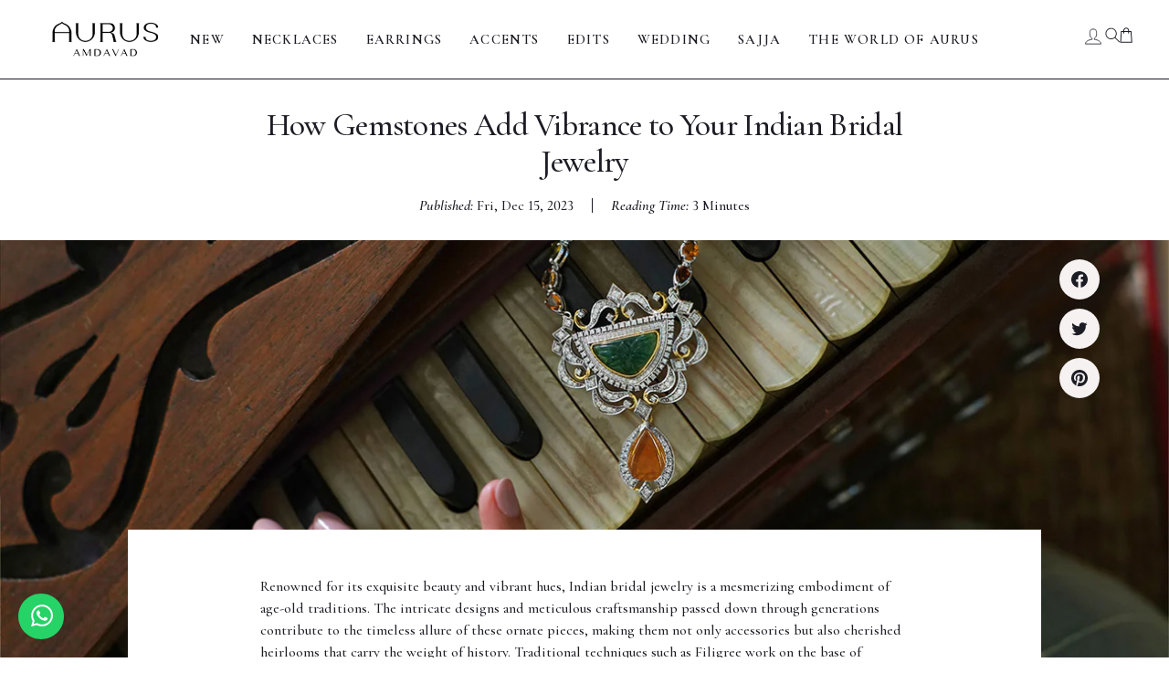

--- FILE ---
content_type: text/html; charset=utf-8
request_url: https://www.aurusjewels.com/en-ae/blogs/news/how-gemstones-add-vibrance-to-your-indian-bridal-jewelry
body_size: 61372
content:
<!doctype html>
<html class="no-js" lang="en" dir="ltr">
  <head>
    <meta charset="utf-8">
    <meta http-equiv="X-UA-Compatible" content="IE=edge,chrome=1">
    <meta name="viewport" content="width=device-width,initial-scale=1">
    <meta name="theme-color" content="#1c1c24">
    <link rel="canonical" href="https://www.aurusjewels.com/en-ae/blogs/news/how-gemstones-add-vibrance-to-your-indian-bridal-jewelry">
    <link rel="preconnect" href="https://cdn.shopify.com" crossorigin>
    <link rel="preconnect" href="https://fonts.shopifycdn.com" crossorigin>
    <link rel="dns-prefetch" href="https://productreviews.shopifycdn.com">
    <link rel="dns-prefetch" href="https://ajax.googleapis.com">
    <link rel="dns-prefetch" href="https://maps.googleapis.com">
    <link rel="dns-prefetch" href="https://maps.gstatic.com">
  <!-- Google Tag Manager: 9-Aug -->
<script>(function(w,d,s,l,i){w[l]=w[l]||[];w[l].push({'gtm.start':new Date().getTime(),event:'gtm.js'});var f=d.getElementsByTagName(s)[0],j=d.createElement(s),dl=l!='dataLayer'?'&l='+l:'';j.async=true;j.src='https://www.googletagmanager.com/gtm.js?id='+i+dl;f.parentNode.insertBefore(j,f);})(window,document,'script','dataLayer','GTM-5DWPT9N');</script>
<!-- End Google Tag Manager -->

    
    <script>
      (function(g,e,o,t,a,r,ge,tl,y,s){
        g.getElementsByTagName(o)[0].insertAdjacentHTML('afterbegin','<style id="georedirect1601299656501style">body{opacity:0.0 !important;}</style>');
        s=function(){g.getElementById('georedirect1601299656501style').innerHTML='body{opacity:1.0 !important;}';};
        t=g.getElementsByTagName(o)[0];y=g.createElement(e);y.async=true;
        y.src='https://g792337340.co/gr?id=-MIJtPsVJzJcjQRo6EtW&refurl='+g.referrer+'&winurl='+encodeURIComponent(window.location);
        t.parentNode.insertBefore(y,t);y.onerror=function(){s()};
        georedirect1601299656501loaded=function(redirect){var to=0;if(redirect){to=5000};
                                                          setTimeout(function(){s();},to)};
      })(document,'script','head');
    </script>
    
    
    <!-- Global site tag (gtag.js) - Google Ads: 465136917 -->

    
  
    <!-- Clarity Code -->  
    <script type="text/javascript">
    (function(c,l,a,r,i,t,y){
        c[a]=c[a]||function(){(c[a].q=c[a].q||[]).push(arguments)};
        t=l.createElement(r);t.async=1;t.src="https://www.clarity.ms/tag/"+i;
        y=l.getElementsByTagName(r)[0];y.parentNode.insertBefore(t,y);
    })(window, document, "clarity", "script", "sd4j54tzme");
</script><link rel="shortcut icon" href="//www.aurusjewels.com/cdn/shop/files/favicon_AurusArtboard_1_copy_12_32x32.jpg?v=1687175584" type="image/png" /><title>How Gemstones Add Vibrance to Your Indian Bridal Jewelry
&ndash; Timeless Indian Jewelry | Aurus
</title>
<meta name="description" content="The world of Indian bridal jewelry goes beyond polki. Nestled among carefully woven designs, gemstones are the driving force of the kaleidoscopic hues of Indian bridal jewelry. Today, we will take a dive into the world of gemstones, offering not only aesthetic beauty but also cultural &amp; symbolic significance."><meta property="og:site_name" content="Timeless Indian Jewelry | Aurus">
  <meta property="og:url" content="https://www.aurusjewels.com/en-ae/blogs/news/how-gemstones-add-vibrance-to-your-indian-bridal-jewelry">
  <meta property="og:title" content="How Gemstones Add Vibrance to Your Indian Bridal Jewelry">
  <meta property="og:type" content="article">
  <meta property="og:description" content="Renowned for its exquisite beauty and vibrant hues, Indian bridal jewelry is a mesmerizing embodiment of age-old traditions. The intricate designs and meticulous craftsmanship passed down through generations contribute to the timeless allure of these ornate pieces, making them not only accessories but also cherished heirlooms that carry the weight of history. Traditional techniques such as Filigree work on the base of precious metals and the use of gemstones further enhance the beauty of Indian bridal jewelry."><meta property="og:image" content="http://www.aurusjewels.com/cdn/shop/articles/1_25a15422-e7d6-4dbd-b91b-be649ae78a97.jpg?v=1702622477">
    <meta property="og:image:secure_url" content="https://www.aurusjewels.com/cdn/shop/articles/1_25a15422-e7d6-4dbd-b91b-be649ae78a97.jpg?v=1702622477">
    <meta property="og:image:width" content="1440">
    <meta property="og:image:height" content="960"><meta name="twitter:site" content="@">
  <meta name="twitter:card" content="summary_large_image">
  <meta name="twitter:title" content="How Gemstones Add Vibrance to Your Indian Bridal Jewelry">
  <meta name="twitter:description" content="Renowned for its exquisite beauty and vibrant hues, Indian bridal jewelry is a mesmerizing embodiment of age-old traditions. The intricate designs and meticulous craftsmanship passed down through generations contribute to the timeless allure of these ornate pieces, making them not only accessories but also cherished heirlooms that carry the weight of history. Traditional techniques such as Filigree work on the base of precious metals and the use of gemstones further enhance the beauty of Indian bridal jewelry.">
<link rel="stylesheet" type="text/css" href="https://kenwheeler.github.io/slick/slick/slick.css" />
    <link rel="stylesheet" type="text/css" href="https://kenwheeler.github.io/slick/slick/slick-theme.css" />
    <link rel="stylesheet" href="https://cdn.jsdelivr.net/npm/swiper/swiper-bundle.min.css" />
    <link href="https://cdnjs.cloudflare.com/ajax/libs/nanogallery2/3.0.2/css/nanogallery2.min.css" rel="stylesheet" type="text/css">
  
    <link rel="preconnect" href="https://fonts.googleapis.com">
    <link rel="preconnect" href="https://fonts.gstatic.com" crossorigin>
    <link href="https://fonts.googleapis.com/css2?family=Cormorant+Garamond:wght@300;400;500;600;700&display=swap" rel="stylesheet"><style data-shopify>@font-face {
  font-family: Cormorant;
  font-weight: 500;
  font-style: normal;
  font-display: swap;
  src: url("//www.aurusjewels.com/cdn/fonts/cormorant/cormorant_n5.897f6a30ce53863d490505c0132c13f3a2107ba7.woff2") format("woff2"),
       url("//www.aurusjewels.com/cdn/fonts/cormorant/cormorant_n5.2886c5c58d0eba0663ec9f724d5eb310c99287bf.woff") format("woff");
}

  @font-face {
  font-family: Cormorant;
  font-weight: 500;
  font-style: normal;
  font-display: swap;
  src: url("//www.aurusjewels.com/cdn/fonts/cormorant/cormorant_n5.897f6a30ce53863d490505c0132c13f3a2107ba7.woff2") format("woff2"),
       url("//www.aurusjewels.com/cdn/fonts/cormorant/cormorant_n5.2886c5c58d0eba0663ec9f724d5eb310c99287bf.woff") format("woff");
}


  @font-face {
  font-family: Cormorant;
  font-weight: 600;
  font-style: normal;
  font-display: swap;
  src: url("//www.aurusjewels.com/cdn/fonts/cormorant/cormorant_n6.3930e9d27a43e1a6bc5a2b0efe8fe595cfa3bda5.woff2") format("woff2"),
       url("//www.aurusjewels.com/cdn/fonts/cormorant/cormorant_n6.f8314ab02a47b4a38ed5c78b31e8d1963c1cbe87.woff") format("woff");
}

  @font-face {
  font-family: Cormorant;
  font-weight: 500;
  font-style: italic;
  font-display: swap;
  src: url("//www.aurusjewels.com/cdn/fonts/cormorant/cormorant_i5.5f44803b5f0edb410d154f596e709a324a72bde3.woff2") format("woff2"),
       url("//www.aurusjewels.com/cdn/fonts/cormorant/cormorant_i5.a529d8c487f1e4d284473cc4a5502e52c8de247f.woff") format("woff");
}

  @font-face {
  font-family: Cormorant;
  font-weight: 600;
  font-style: italic;
  font-display: swap;
  src: url("//www.aurusjewels.com/cdn/fonts/cormorant/cormorant_i6.d9cec4523bc4837b1c96b94ecf1a29351fbd8199.woff2") format("woff2"),
       url("//www.aurusjewels.com/cdn/fonts/cormorant/cormorant_i6.d18564a4f17d4e508a5eefe333645fbb7817d176.woff") format("woff");
}

</style><link href="//www.aurusjewels.com/cdn/shop/t/81/assets/theme.css?v=170474100962408904811764836171" rel="stylesheet" type="text/css" media="all" />
    <link href="//www.aurusjewels.com/cdn/shop/t/81/assets/custom.css?v=165107920362572310601764918563" rel="stylesheet" type="text/css" media="all" />
    <link href="//www.aurusjewels.com/cdn/shop/t/81/assets/pages.css?v=111807689053715799821754897922" rel="stylesheet" type="text/css" media="all" />
<style data-shopify>@font-face {
    font-family: "snell_roundhand";
    src: url('//www.aurusjewels.com/cdn/shop/files/snellroundhand-webfont.woff2?v=10931902691381944449') format("woff2"),
         url('//www.aurusjewels.com/cdn/shop/files/snellroundhand-webfont.woff?v=13246785625776450272') format("woff");
    font-weight: 400;
    font-style: normal;
  }

  @font-face {
    font-family: "snell_roundhand";
    src: url('//www.aurusjewels.com/cdn/shop/files/snellroundhand-bold-webfont.woff2?v=10612147821327127198') format("woff2"),
         url('//www.aurusjewels.com/cdn/shop/files/snellroundhand-bold-webfont.woff?v=16101201989354878950') format("woff");
    font-weight: 700;
    font-style: normal;
  }

  @font-face {
    font-family: "snell_roundhand";
    src: url('//www.aurusjewels.com/cdn/shop/files/snellroundhand-black-webfont.woff2?v=17919128209790431648') format("woff2"),
         url('//www.aurusjewels.com/cdn/shop/files/snellroundhand-black-webfont.woff?v=6605346551528973297') format("woff");
    font-weight: 900;
    font-style: normal;
  }
@font-face {
    font-family: 'Cormorant Garamond';
    src: url('//www.aurusjewels.com/cdn/shop/files/CormorantGaramond-SemiBoldItalic.woff2?v=7377651467183999628') format('woff2'),
        url('//www.aurusjewels.com/cdn/shop/files/CormorantGaramond-SemiBoldItalic.woff?v=6688076307708330952') format('woff');
    font-weight: 600;
    font-style: italic;
    font-display: swap;
}
  /*@font-face {
    font-family: 'Cormorant Garamond';
    src: url('//www.aurusjewels.com/cdn/shop/files/cormorantgaramond-regular-webfont.woff2?v=1530837611509170606') format("woff2"),
         url('//www.aurusjewels.com/cdn/shop/files/cormorantgaramond-regular-webfont.woff?v=9082197887651621924') format("woff");
    font-weight: 400;
    font-style: normal;
  }

  @font-face {
    font-family: 'Cormorant Garamond';
    src: url('//www.aurusjewels.com/cdn/shop/files/cormorantgaramond-light-webfont.woff2?v=5308607579855379950') format("woff2"),
         url('//www.aurusjewels.com/cdn/shop/files/cormorantgaramond-light-webfont.woff?v=11911559661446253932') format("woff");
    font-weight: 300;
    font-style: normal;
  }

  @font-face {
    font-family: 'Cormorant Garamond';
    src: url('//www.aurusjewels.com/cdn/shop/files/cormorantgaramond-medium-webfont.woff2?v=17402714615566289514') format("woff2"),
         url('//www.aurusjewels.com/cdn/shop/files/cormorantgaramond-medium-webfont.woff?v=12624999145244808707') format("woff");
    font-weight: 500;
    font-style: normal;
  }

  @font-face {
    font-family: 'Cormorant Garamond';
    src: url('//www.aurusjewels.com/cdn/shop/files/cormorantgaramond-semibold-webfont.woff2?v=6952785753175724276') format("woff2"),
         url('//www.aurusjewels.com/cdn/shop/files/cormorantgaramond-semibold-webfont.woff?v=6119748086633288336') format("woff");
    font-weight: 600;
    font-style: normal;
  }

  @font-face {
    font-family: 'Cormorant Garamond';
    src: url('//www.aurusjewels.com/cdn/shop/files/cormorantgaramond-bold-webfont.woff2?v=9369610610102548772') format("woff2"),
         url('//www.aurusjewels.com/cdn/shop/files/cormorantgaramond-bold-webfont.woff?v=2743807090593772571') format("woff");
    font-weight: 700;
    font-style: normal;
  }
*/
  
  :root {
    --typeHeaderPrimary: 'Cormorant Garamond';
    --typeHeaderFallback: serif;
    --typeHeaderSize: 36px;
    --typeHeaderWeight: 500;
    --typeHeaderLineHeight: 1;
    --typeHeaderSpacing: 0.0em;

    --typeBasePrimary: 'Cormorant Garamond';
    --typeBaseFallback: serif;
    --typeBaseSize: 18px;
    --typeBaseWeight: 500;
    --typeBaseSpacing: 0.0em;
    --typeBaseLineHeight: 1.4;

    --typeCollectionTitle: 20px;

    --iconWeight: 2px;
    --iconLinecaps: miter;

    
      --buttonRadius: 0px;
    

    --colorGridOverlayOpacity: 0.1;
  }

  .placeholder-content {
    background-image: linear-gradient(100deg, #ffffff 40%, #f7f7f7 63%, #ffffff 79%);
  }</style><script>
      document.documentElement.className = document.documentElement.className.replace('no-js', 'js');
  
      window.theme = window.theme || {};
      theme.routes = {
        home: "/en-ae",
        cart: "/en-ae/cart.js",
        cartPage: "/en-ae/cart",
        cartAdd: "/en-ae/cart/add.js",
        cartChange: "/en-ae/cart/change.js",
        search: "/en-ae/search",
        predictive_url: "/en-ae/search/suggest"
      };
      theme.strings = {
        soldOut: "Sold Out",
        unavailable: "Unavailable",
        inStockLabel: "In stock, ready to ship",
        oneStockLabel: "Low stock - [count] item left",
        otherStockLabel: "Low stock - [count] items left",
        willNotShipUntil: "Ready to ship [date]",
        willBeInStockAfter: "Back in stock [date]",
        waitingForStock: "Inventory on the way",
        savePrice: "Save [saved_amount]",
        cartEmpty: "Your cart is currently empty.",
        cartTermsConfirmation: "You must agree with the terms and conditions of sales to check out",
        searchCollections: "Collections:",
        searchPages: "Pages:",
        searchArticles: "Articles:",
        productFrom: "from ",
        maxQuantity: "You can only have [quantity] of [title] in your cart."
      };
      theme.settings = {
        cartType: "drawer",
        isCustomerTemplate: false,
        moneyFormat: "\u003cspan class=hidden\u003e${{ amount_no_decimals}}\u003c\/span\u003e",
        saveType: "dollar",
        productImageSize: "natural",
        productImageCover: false,
        predictiveSearch: false,
        predictiveSearchType: "product,article,page,collection",
        predictiveSearchVendor: false,
        predictiveSearchPrice: false,
        quickView: false,
        themeName: 'Base 2.0',
        themeVersion: "0.2.7"
      };
    </script>
  
    <script>window.performance && window.performance.mark && window.performance.mark('shopify.content_for_header.start');</script><meta name="google-site-verification" content="KmEgT5K8ZooWAfPdveCvu45F5Shvx-D-ARNNUKMa5vI">
<meta id="shopify-digital-wallet" name="shopify-digital-wallet" content="/21963271/digital_wallets/dialog">
<meta name="shopify-checkout-api-token" content="5e868131ada462c58101622f8381bd5c">
<meta id="in-context-paypal-metadata" data-shop-id="21963271" data-venmo-supported="true" data-environment="production" data-locale="en_US" data-paypal-v4="true" data-currency="USD">
<link rel="alternate" type="application/atom+xml" title="Feed" href="/en-ae/blogs/news.atom" />
<link rel="alternate" hreflang="x-default" href="https://www.aurusjewels.com/blogs/news/how-gemstones-add-vibrance-to-your-indian-bridal-jewelry">
<link rel="alternate" hreflang="en" href="https://www.aurusjewels.com/blogs/news/how-gemstones-add-vibrance-to-your-indian-bridal-jewelry">
<link rel="alternate" hreflang="en-AE" href="https://www.aurusjewels.com/en-ae/blogs/news/how-gemstones-add-vibrance-to-your-indian-bridal-jewelry">
<script async="async" src="/checkouts/internal/preloads.js?locale=en-AE"></script>
<script id="shopify-features" type="application/json">{"accessToken":"5e868131ada462c58101622f8381bd5c","betas":["rich-media-storefront-analytics"],"domain":"www.aurusjewels.com","predictiveSearch":true,"shopId":21963271,"locale":"en"}</script>
<script>var Shopify = Shopify || {};
Shopify.shop = "aurusjewels.myshopify.com";
Shopify.locale = "en";
Shopify.currency = {"active":"USD","rate":"1.0"};
Shopify.country = "AE";
Shopify.theme = {"name":"Wizzy Aurus Jewels 11 August 2025","id":151905534204,"schema_name":"Base 2.0","schema_version":"0.2.7","theme_store_id":null,"role":"main"};
Shopify.theme.handle = "null";
Shopify.theme.style = {"id":null,"handle":null};
Shopify.cdnHost = "www.aurusjewels.com/cdn";
Shopify.routes = Shopify.routes || {};
Shopify.routes.root = "/en-ae/";</script>
<script type="module">!function(o){(o.Shopify=o.Shopify||{}).modules=!0}(window);</script>
<script>!function(o){function n(){var o=[];function n(){o.push(Array.prototype.slice.apply(arguments))}return n.q=o,n}var t=o.Shopify=o.Shopify||{};t.loadFeatures=n(),t.autoloadFeatures=n()}(window);</script>
<script id="shop-js-analytics" type="application/json">{"pageType":"article"}</script>
<script defer="defer" async type="module" src="//www.aurusjewels.com/cdn/shopifycloud/shop-js/modules/v2/client.init-shop-cart-sync_C5BV16lS.en.esm.js"></script>
<script defer="defer" async type="module" src="//www.aurusjewels.com/cdn/shopifycloud/shop-js/modules/v2/chunk.common_CygWptCX.esm.js"></script>
<script type="module">
  await import("//www.aurusjewels.com/cdn/shopifycloud/shop-js/modules/v2/client.init-shop-cart-sync_C5BV16lS.en.esm.js");
await import("//www.aurusjewels.com/cdn/shopifycloud/shop-js/modules/v2/chunk.common_CygWptCX.esm.js");

  window.Shopify.SignInWithShop?.initShopCartSync?.({"fedCMEnabled":true,"windoidEnabled":true});

</script>
<script>(function() {
  var isLoaded = false;
  function asyncLoad() {
    if (isLoaded) return;
    isLoaded = true;
    var urls = ["\/\/searchserverapi.com\/widgets\/shopify\/init.js?a=2T4E5X7H6P\u0026shop=aurusjewels.myshopify.com"];
    for (var i = 0; i < urls.length; i++) {
      var s = document.createElement('script');
      s.type = 'text/javascript';
      s.async = true;
      s.src = urls[i];
      var x = document.getElementsByTagName('script')[0];
      x.parentNode.insertBefore(s, x);
    }
  };
  if(window.attachEvent) {
    window.attachEvent('onload', asyncLoad);
  } else {
    window.addEventListener('load', asyncLoad, false);
  }
})();</script>
<script id="__st">var __st={"a":21963271,"offset":-18000,"reqid":"37b8c5d5-5214-43b5-bdfa-05c27f700e2c-1768811899","pageurl":"www.aurusjewels.com\/en-ae\/blogs\/news\/how-gemstones-add-vibrance-to-your-indian-bridal-jewelry","s":"articles-589955760380","u":"3e6809ec0246","p":"article","rtyp":"article","rid":589955760380};</script>
<script>window.ShopifyPaypalV4VisibilityTracking = true;</script>
<script id="captcha-bootstrap">!function(){'use strict';const t='contact',e='account',n='new_comment',o=[[t,t],['blogs',n],['comments',n],[t,'customer']],c=[[e,'customer_login'],[e,'guest_login'],[e,'recover_customer_password'],[e,'create_customer']],r=t=>t.map((([t,e])=>`form[action*='/${t}']:not([data-nocaptcha='true']) input[name='form_type'][value='${e}']`)).join(','),a=t=>()=>t?[...document.querySelectorAll(t)].map((t=>t.form)):[];function s(){const t=[...o],e=r(t);return a(e)}const i='password',u='form_key',d=['recaptcha-v3-token','g-recaptcha-response','h-captcha-response',i],f=()=>{try{return window.sessionStorage}catch{return}},m='__shopify_v',_=t=>t.elements[u];function p(t,e,n=!1){try{const o=window.sessionStorage,c=JSON.parse(o.getItem(e)),{data:r}=function(t){const{data:e,action:n}=t;return t[m]||n?{data:e,action:n}:{data:t,action:n}}(c);for(const[e,n]of Object.entries(r))t.elements[e]&&(t.elements[e].value=n);n&&o.removeItem(e)}catch(o){console.error('form repopulation failed',{error:o})}}const l='form_type',E='cptcha';function T(t){t.dataset[E]=!0}const w=window,h=w.document,L='Shopify',v='ce_forms',y='captcha';let A=!1;((t,e)=>{const n=(g='f06e6c50-85a8-45c8-87d0-21a2b65856fe',I='https://cdn.shopify.com/shopifycloud/storefront-forms-hcaptcha/ce_storefront_forms_captcha_hcaptcha.v1.5.2.iife.js',D={infoText:'Protected by hCaptcha',privacyText:'Privacy',termsText:'Terms'},(t,e,n)=>{const o=w[L][v],c=o.bindForm;if(c)return c(t,g,e,D).then(n);var r;o.q.push([[t,g,e,D],n]),r=I,A||(h.body.append(Object.assign(h.createElement('script'),{id:'captcha-provider',async:!0,src:r})),A=!0)});var g,I,D;w[L]=w[L]||{},w[L][v]=w[L][v]||{},w[L][v].q=[],w[L][y]=w[L][y]||{},w[L][y].protect=function(t,e){n(t,void 0,e),T(t)},Object.freeze(w[L][y]),function(t,e,n,w,h,L){const[v,y,A,g]=function(t,e,n){const i=e?o:[],u=t?c:[],d=[...i,...u],f=r(d),m=r(i),_=r(d.filter((([t,e])=>n.includes(e))));return[a(f),a(m),a(_),s()]}(w,h,L),I=t=>{const e=t.target;return e instanceof HTMLFormElement?e:e&&e.form},D=t=>v().includes(t);t.addEventListener('submit',(t=>{const e=I(t);if(!e)return;const n=D(e)&&!e.dataset.hcaptchaBound&&!e.dataset.recaptchaBound,o=_(e),c=g().includes(e)&&(!o||!o.value);(n||c)&&t.preventDefault(),c&&!n&&(function(t){try{if(!f())return;!function(t){const e=f();if(!e)return;const n=_(t);if(!n)return;const o=n.value;o&&e.removeItem(o)}(t);const e=Array.from(Array(32),(()=>Math.random().toString(36)[2])).join('');!function(t,e){_(t)||t.append(Object.assign(document.createElement('input'),{type:'hidden',name:u})),t.elements[u].value=e}(t,e),function(t,e){const n=f();if(!n)return;const o=[...t.querySelectorAll(`input[type='${i}']`)].map((({name:t})=>t)),c=[...d,...o],r={};for(const[a,s]of new FormData(t).entries())c.includes(a)||(r[a]=s);n.setItem(e,JSON.stringify({[m]:1,action:t.action,data:r}))}(t,e)}catch(e){console.error('failed to persist form',e)}}(e),e.submit())}));const S=(t,e)=>{t&&!t.dataset[E]&&(n(t,e.some((e=>e===t))),T(t))};for(const o of['focusin','change'])t.addEventListener(o,(t=>{const e=I(t);D(e)&&S(e,y())}));const B=e.get('form_key'),M=e.get(l),P=B&&M;t.addEventListener('DOMContentLoaded',(()=>{const t=y();if(P)for(const e of t)e.elements[l].value===M&&p(e,B);[...new Set([...A(),...v().filter((t=>'true'===t.dataset.shopifyCaptcha))])].forEach((e=>S(e,t)))}))}(h,new URLSearchParams(w.location.search),n,t,e,['guest_login'])})(!0,!0)}();</script>
<script integrity="sha256-4kQ18oKyAcykRKYeNunJcIwy7WH5gtpwJnB7kiuLZ1E=" data-source-attribution="shopify.loadfeatures" defer="defer" src="//www.aurusjewels.com/cdn/shopifycloud/storefront/assets/storefront/load_feature-a0a9edcb.js" crossorigin="anonymous"></script>
<script data-source-attribution="shopify.dynamic_checkout.dynamic.init">var Shopify=Shopify||{};Shopify.PaymentButton=Shopify.PaymentButton||{isStorefrontPortableWallets:!0,init:function(){window.Shopify.PaymentButton.init=function(){};var t=document.createElement("script");t.src="https://www.aurusjewels.com/cdn/shopifycloud/portable-wallets/latest/portable-wallets.en.js",t.type="module",document.head.appendChild(t)}};
</script>
<script data-source-attribution="shopify.dynamic_checkout.buyer_consent">
  function portableWalletsHideBuyerConsent(e){var t=document.getElementById("shopify-buyer-consent"),n=document.getElementById("shopify-subscription-policy-button");t&&n&&(t.classList.add("hidden"),t.setAttribute("aria-hidden","true"),n.removeEventListener("click",e))}function portableWalletsShowBuyerConsent(e){var t=document.getElementById("shopify-buyer-consent"),n=document.getElementById("shopify-subscription-policy-button");t&&n&&(t.classList.remove("hidden"),t.removeAttribute("aria-hidden"),n.addEventListener("click",e))}window.Shopify?.PaymentButton&&(window.Shopify.PaymentButton.hideBuyerConsent=portableWalletsHideBuyerConsent,window.Shopify.PaymentButton.showBuyerConsent=portableWalletsShowBuyerConsent);
</script>
<script data-source-attribution="shopify.dynamic_checkout.cart.bootstrap">document.addEventListener("DOMContentLoaded",(function(){function t(){return document.querySelector("shopify-accelerated-checkout-cart, shopify-accelerated-checkout")}if(t())Shopify.PaymentButton.init();else{new MutationObserver((function(e,n){t()&&(Shopify.PaymentButton.init(),n.disconnect())})).observe(document.body,{childList:!0,subtree:!0})}}));
</script>
<link id="shopify-accelerated-checkout-styles" rel="stylesheet" media="screen" href="https://www.aurusjewels.com/cdn/shopifycloud/portable-wallets/latest/accelerated-checkout-backwards-compat.css" crossorigin="anonymous">
<style id="shopify-accelerated-checkout-cart">
        #shopify-buyer-consent {
  margin-top: 1em;
  display: inline-block;
  width: 100%;
}

#shopify-buyer-consent.hidden {
  display: none;
}

#shopify-subscription-policy-button {
  background: none;
  border: none;
  padding: 0;
  text-decoration: underline;
  font-size: inherit;
  cursor: pointer;
}

#shopify-subscription-policy-button::before {
  box-shadow: none;
}

      </style>

<script>window.performance && window.performance.mark && window.performance.mark('shopify.content_for_header.end');</script>
  
    <script src="//www.aurusjewels.com/cdn/shop/t/81/assets/vendor-scripts-v11.js" defer="defer"></script><script src="//www.aurusjewels.com/cdn/shop/t/81/assets/theme.js?v=99318852240264156421764918610" defer="defer"></script>
    <script src="//www.aurusjewels.com/cdn/shop/t/81/assets/custom.js?v=31054276242109414571755070560" defer="defer"></script><!--CLARTITY CODE-->
<script type="text/javascript">
    (function(c,l,a,r,i,t,y){
        c[a]=c[a]||function(){(c[a].q=c[a].q||[]).push(arguments)};
        t=l.createElement(r);t.async=1;t.src="https://www.clarity.ms/tag/"+i;
        y=l.getElementsByTagName(r)[0];y.parentNode.insertBefore(t,y);
    })(window, document, "clarity", "script", "lvenxgrkms");
</script>
  


    
<!-- BEGIN app block: shopify://apps/wizzy-search-filters/blocks/wizzy-head-assets/ae8fbc14-43c6-4ce2-b5bc-819d4b1052f6 --><!-- Wizzy Code Starts -->



<!-- BEGIN app snippet: css_variables_default -->



<style>
    :root {
        --wizzy-primary: #54a5cd;
    }
</style><!-- END app snippet -->



    

    <script type="text/javascript">
        window.wizzyLazyAssets={
        assets:{
            styles:[],
            scripts:[]
        },
        loadCssFile(url){
            var link = document.createElement("link");
            link.rel = "stylesheet";
            link.type = "text/css";
            link.href = url;
            document.head.appendChild(link);
        },
        loadJsFile(url){
            var script = document.createElement("script");
            script.type = "text/javascript";
            script.src = url;
            document.head.appendChild(script)
        },
        loadLazyAssets(){
            for (var i in this.assets.styles){
                this.loadCssFile(this.assets.styles[i]);
            }
            for (var i in this.assets.scripts){
                this.loadJsFile(this.assets.scripts[i]);
            }
        },
        push(url,type){
            if(this.assets.hasOwnProperty(type) && typeof this.assets[type] == 'object') {
                var assetKey= this.assets[type].length;
                this.assets[type][assetKey] = url;
            }
        },
        load(){
            this.loadLazyAssets();
        }
    };

    window.wizzyLazyAssets.push("https://cdn.shopify.com/extensions/019b0cbb-6f9d-7f32-be35-474e20a28221/wizzy-search-filters-2-55/assets/wizzyFrontend.min.css",'styles');
    window.wizzyLazyAssets.push("https://cdn.shopify.com/extensions/019b0cbb-6f9d-7f32-be35-474e20a28221/wizzy-search-filters-2-55/assets/wizzyCustom.css",'styles');

</script>



<!-- Wizzy Code Ends -->

<!-- END app block --><link href="https://monorail-edge.shopifysvc.com" rel="dns-prefetch">
<script>(function(){if ("sendBeacon" in navigator && "performance" in window) {try {var session_token_from_headers = performance.getEntriesByType('navigation')[0].serverTiming.find(x => x.name == '_s').description;} catch {var session_token_from_headers = undefined;}var session_cookie_matches = document.cookie.match(/_shopify_s=([^;]*)/);var session_token_from_cookie = session_cookie_matches && session_cookie_matches.length === 2 ? session_cookie_matches[1] : "";var session_token = session_token_from_headers || session_token_from_cookie || "";function handle_abandonment_event(e) {var entries = performance.getEntries().filter(function(entry) {return /monorail-edge.shopifysvc.com/.test(entry.name);});if (!window.abandonment_tracked && entries.length === 0) {window.abandonment_tracked = true;var currentMs = Date.now();var navigation_start = performance.timing.navigationStart;var payload = {shop_id: 21963271,url: window.location.href,navigation_start,duration: currentMs - navigation_start,session_token,page_type: "article"};window.navigator.sendBeacon("https://monorail-edge.shopifysvc.com/v1/produce", JSON.stringify({schema_id: "online_store_buyer_site_abandonment/1.1",payload: payload,metadata: {event_created_at_ms: currentMs,event_sent_at_ms: currentMs}}));}}window.addEventListener('pagehide', handle_abandonment_event);}}());</script>
<script id="web-pixels-manager-setup">(function e(e,d,r,n,o){if(void 0===o&&(o={}),!Boolean(null===(a=null===(i=window.Shopify)||void 0===i?void 0:i.analytics)||void 0===a?void 0:a.replayQueue)){var i,a;window.Shopify=window.Shopify||{};var t=window.Shopify;t.analytics=t.analytics||{};var s=t.analytics;s.replayQueue=[],s.publish=function(e,d,r){return s.replayQueue.push([e,d,r]),!0};try{self.performance.mark("wpm:start")}catch(e){}var l=function(){var e={modern:/Edge?\/(1{2}[4-9]|1[2-9]\d|[2-9]\d{2}|\d{4,})\.\d+(\.\d+|)|Firefox\/(1{2}[4-9]|1[2-9]\d|[2-9]\d{2}|\d{4,})\.\d+(\.\d+|)|Chrom(ium|e)\/(9{2}|\d{3,})\.\d+(\.\d+|)|(Maci|X1{2}).+ Version\/(15\.\d+|(1[6-9]|[2-9]\d|\d{3,})\.\d+)([,.]\d+|)( \(\w+\)|)( Mobile\/\w+|) Safari\/|Chrome.+OPR\/(9{2}|\d{3,})\.\d+\.\d+|(CPU[ +]OS|iPhone[ +]OS|CPU[ +]iPhone|CPU IPhone OS|CPU iPad OS)[ +]+(15[._]\d+|(1[6-9]|[2-9]\d|\d{3,})[._]\d+)([._]\d+|)|Android:?[ /-](13[3-9]|1[4-9]\d|[2-9]\d{2}|\d{4,})(\.\d+|)(\.\d+|)|Android.+Firefox\/(13[5-9]|1[4-9]\d|[2-9]\d{2}|\d{4,})\.\d+(\.\d+|)|Android.+Chrom(ium|e)\/(13[3-9]|1[4-9]\d|[2-9]\d{2}|\d{4,})\.\d+(\.\d+|)|SamsungBrowser\/([2-9]\d|\d{3,})\.\d+/,legacy:/Edge?\/(1[6-9]|[2-9]\d|\d{3,})\.\d+(\.\d+|)|Firefox\/(5[4-9]|[6-9]\d|\d{3,})\.\d+(\.\d+|)|Chrom(ium|e)\/(5[1-9]|[6-9]\d|\d{3,})\.\d+(\.\d+|)([\d.]+$|.*Safari\/(?![\d.]+ Edge\/[\d.]+$))|(Maci|X1{2}).+ Version\/(10\.\d+|(1[1-9]|[2-9]\d|\d{3,})\.\d+)([,.]\d+|)( \(\w+\)|)( Mobile\/\w+|) Safari\/|Chrome.+OPR\/(3[89]|[4-9]\d|\d{3,})\.\d+\.\d+|(CPU[ +]OS|iPhone[ +]OS|CPU[ +]iPhone|CPU IPhone OS|CPU iPad OS)[ +]+(10[._]\d+|(1[1-9]|[2-9]\d|\d{3,})[._]\d+)([._]\d+|)|Android:?[ /-](13[3-9]|1[4-9]\d|[2-9]\d{2}|\d{4,})(\.\d+|)(\.\d+|)|Mobile Safari.+OPR\/([89]\d|\d{3,})\.\d+\.\d+|Android.+Firefox\/(13[5-9]|1[4-9]\d|[2-9]\d{2}|\d{4,})\.\d+(\.\d+|)|Android.+Chrom(ium|e)\/(13[3-9]|1[4-9]\d|[2-9]\d{2}|\d{4,})\.\d+(\.\d+|)|Android.+(UC? ?Browser|UCWEB|U3)[ /]?(15\.([5-9]|\d{2,})|(1[6-9]|[2-9]\d|\d{3,})\.\d+)\.\d+|SamsungBrowser\/(5\.\d+|([6-9]|\d{2,})\.\d+)|Android.+MQ{2}Browser\/(14(\.(9|\d{2,})|)|(1[5-9]|[2-9]\d|\d{3,})(\.\d+|))(\.\d+|)|K[Aa][Ii]OS\/(3\.\d+|([4-9]|\d{2,})\.\d+)(\.\d+|)/},d=e.modern,r=e.legacy,n=navigator.userAgent;return n.match(d)?"modern":n.match(r)?"legacy":"unknown"}(),u="modern"===l?"modern":"legacy",c=(null!=n?n:{modern:"",legacy:""})[u],f=function(e){return[e.baseUrl,"/wpm","/b",e.hashVersion,"modern"===e.buildTarget?"m":"l",".js"].join("")}({baseUrl:d,hashVersion:r,buildTarget:u}),m=function(e){var d=e.version,r=e.bundleTarget,n=e.surface,o=e.pageUrl,i=e.monorailEndpoint;return{emit:function(e){var a=e.status,t=e.errorMsg,s=(new Date).getTime(),l=JSON.stringify({metadata:{event_sent_at_ms:s},events:[{schema_id:"web_pixels_manager_load/3.1",payload:{version:d,bundle_target:r,page_url:o,status:a,surface:n,error_msg:t},metadata:{event_created_at_ms:s}}]});if(!i)return console&&console.warn&&console.warn("[Web Pixels Manager] No Monorail endpoint provided, skipping logging."),!1;try{return self.navigator.sendBeacon.bind(self.navigator)(i,l)}catch(e){}var u=new XMLHttpRequest;try{return u.open("POST",i,!0),u.setRequestHeader("Content-Type","text/plain"),u.send(l),!0}catch(e){return console&&console.warn&&console.warn("[Web Pixels Manager] Got an unhandled error while logging to Monorail."),!1}}}}({version:r,bundleTarget:l,surface:e.surface,pageUrl:self.location.href,monorailEndpoint:e.monorailEndpoint});try{o.browserTarget=l,function(e){var d=e.src,r=e.async,n=void 0===r||r,o=e.onload,i=e.onerror,a=e.sri,t=e.scriptDataAttributes,s=void 0===t?{}:t,l=document.createElement("script"),u=document.querySelector("head"),c=document.querySelector("body");if(l.async=n,l.src=d,a&&(l.integrity=a,l.crossOrigin="anonymous"),s)for(var f in s)if(Object.prototype.hasOwnProperty.call(s,f))try{l.dataset[f]=s[f]}catch(e){}if(o&&l.addEventListener("load",o),i&&l.addEventListener("error",i),u)u.appendChild(l);else{if(!c)throw new Error("Did not find a head or body element to append the script");c.appendChild(l)}}({src:f,async:!0,onload:function(){if(!function(){var e,d;return Boolean(null===(d=null===(e=window.Shopify)||void 0===e?void 0:e.analytics)||void 0===d?void 0:d.initialized)}()){var d=window.webPixelsManager.init(e)||void 0;if(d){var r=window.Shopify.analytics;r.replayQueue.forEach((function(e){var r=e[0],n=e[1],o=e[2];d.publishCustomEvent(r,n,o)})),r.replayQueue=[],r.publish=d.publishCustomEvent,r.visitor=d.visitor,r.initialized=!0}}},onerror:function(){return m.emit({status:"failed",errorMsg:"".concat(f," has failed to load")})},sri:function(e){var d=/^sha384-[A-Za-z0-9+/=]+$/;return"string"==typeof e&&d.test(e)}(c)?c:"",scriptDataAttributes:o}),m.emit({status:"loading"})}catch(e){m.emit({status:"failed",errorMsg:(null==e?void 0:e.message)||"Unknown error"})}}})({shopId: 21963271,storefrontBaseUrl: "https://www.aurusjewels.com",extensionsBaseUrl: "https://extensions.shopifycdn.com/cdn/shopifycloud/web-pixels-manager",monorailEndpoint: "https://monorail-edge.shopifysvc.com/unstable/produce_batch",surface: "storefront-renderer",enabledBetaFlags: ["2dca8a86"],webPixelsConfigList: [{"id":"1126105340","configuration":"{\"accountID\":\"0929edf05b2411f0a8790a0c8095feae\"}","eventPayloadVersion":"v1","runtimeContext":"STRICT","scriptVersion":"a0022c359cd1930da42caf20b49798e5","type":"APP","apiClientId":6854537,"privacyPurposes":["ANALYTICS","MARKETING","SALE_OF_DATA"],"dataSharingAdjustments":{"protectedCustomerApprovalScopes":["read_customer_personal_data"]}},{"id":"478937340","configuration":"{\"config\":\"{\\\"pixel_id\\\":\\\"G-QWFK5L8CKQ\\\",\\\"google_tag_ids\\\":[\\\"G-QWFK5L8CKQ\\\",\\\"AW-465136917\\\",\\\"GT-K4V38XB\\\"],\\\"target_country\\\":\\\"US\\\",\\\"gtag_events\\\":[{\\\"type\\\":\\\"search\\\",\\\"action_label\\\":[\\\"G-QWFK5L8CKQ\\\",\\\"AW-465136917\\\/nzx2CPrh09YCEJXa5d0B\\\"]},{\\\"type\\\":\\\"begin_checkout\\\",\\\"action_label\\\":[\\\"G-QWFK5L8CKQ\\\",\\\"AW-465136917\\\/ZioJCPfh09YCEJXa5d0B\\\"]},{\\\"type\\\":\\\"view_item\\\",\\\"action_label\\\":[\\\"G-QWFK5L8CKQ\\\",\\\"AW-465136917\\\/ztnOCPHh09YCEJXa5d0B\\\",\\\"MC-1C76JPP6XQ\\\"]},{\\\"type\\\":\\\"purchase\\\",\\\"action_label\\\":[\\\"G-QWFK5L8CKQ\\\",\\\"AW-465136917\\\/rzjxCO7h09YCEJXa5d0B\\\",\\\"MC-1C76JPP6XQ\\\"]},{\\\"type\\\":\\\"page_view\\\",\\\"action_label\\\":[\\\"G-QWFK5L8CKQ\\\",\\\"AW-465136917\\\/h-ljCOvh09YCEJXa5d0B\\\",\\\"MC-1C76JPP6XQ\\\"]},{\\\"type\\\":\\\"add_payment_info\\\",\\\"action_label\\\":[\\\"G-QWFK5L8CKQ\\\",\\\"AW-465136917\\\/jlCFCIPl09YCEJXa5d0B\\\"]},{\\\"type\\\":\\\"add_to_cart\\\",\\\"action_label\\\":[\\\"G-QWFK5L8CKQ\\\",\\\"AW-465136917\\\/EIpZCPTh09YCEJXa5d0B\\\"]}],\\\"enable_monitoring_mode\\\":false}\"}","eventPayloadVersion":"v1","runtimeContext":"OPEN","scriptVersion":"b2a88bafab3e21179ed38636efcd8a93","type":"APP","apiClientId":1780363,"privacyPurposes":[],"dataSharingAdjustments":{"protectedCustomerApprovalScopes":["read_customer_address","read_customer_email","read_customer_name","read_customer_personal_data","read_customer_phone"]}},{"id":"192545020","configuration":"{\"pixel_id\":\"403055114266534\",\"pixel_type\":\"facebook_pixel\",\"metaapp_system_user_token\":\"-\"}","eventPayloadVersion":"v1","runtimeContext":"OPEN","scriptVersion":"ca16bc87fe92b6042fbaa3acc2fbdaa6","type":"APP","apiClientId":2329312,"privacyPurposes":["ANALYTICS","MARKETING","SALE_OF_DATA"],"dataSharingAdjustments":{"protectedCustomerApprovalScopes":["read_customer_address","read_customer_email","read_customer_name","read_customer_personal_data","read_customer_phone"]}},{"id":"94306556","configuration":"{\"tagID\":\"2613126704312\"}","eventPayloadVersion":"v1","runtimeContext":"STRICT","scriptVersion":"18031546ee651571ed29edbe71a3550b","type":"APP","apiClientId":3009811,"privacyPurposes":["ANALYTICS","MARKETING","SALE_OF_DATA"],"dataSharingAdjustments":{"protectedCustomerApprovalScopes":["read_customer_address","read_customer_email","read_customer_name","read_customer_personal_data","read_customer_phone"]}},{"id":"shopify-app-pixel","configuration":"{}","eventPayloadVersion":"v1","runtimeContext":"STRICT","scriptVersion":"0450","apiClientId":"shopify-pixel","type":"APP","privacyPurposes":["ANALYTICS","MARKETING"]},{"id":"shopify-custom-pixel","eventPayloadVersion":"v1","runtimeContext":"LAX","scriptVersion":"0450","apiClientId":"shopify-pixel","type":"CUSTOM","privacyPurposes":["ANALYTICS","MARKETING"]}],isMerchantRequest: false,initData: {"shop":{"name":"Timeless Indian Jewelry | Aurus","paymentSettings":{"currencyCode":"USD"},"myshopifyDomain":"aurusjewels.myshopify.com","countryCode":"US","storefrontUrl":"https:\/\/www.aurusjewels.com\/en-ae"},"customer":null,"cart":null,"checkout":null,"productVariants":[],"purchasingCompany":null},},"https://www.aurusjewels.com/cdn","fcfee988w5aeb613cpc8e4bc33m6693e112",{"modern":"","legacy":""},{"shopId":"21963271","storefrontBaseUrl":"https:\/\/www.aurusjewels.com","extensionBaseUrl":"https:\/\/extensions.shopifycdn.com\/cdn\/shopifycloud\/web-pixels-manager","surface":"storefront-renderer","enabledBetaFlags":"[\"2dca8a86\"]","isMerchantRequest":"false","hashVersion":"fcfee988w5aeb613cpc8e4bc33m6693e112","publish":"custom","events":"[[\"page_viewed\",{}]]"});</script><script>
  window.ShopifyAnalytics = window.ShopifyAnalytics || {};
  window.ShopifyAnalytics.meta = window.ShopifyAnalytics.meta || {};
  window.ShopifyAnalytics.meta.currency = 'USD';
  var meta = {"page":{"pageType":"article","resourceType":"article","resourceId":589955760380,"requestId":"37b8c5d5-5214-43b5-bdfa-05c27f700e2c-1768811899"}};
  for (var attr in meta) {
    window.ShopifyAnalytics.meta[attr] = meta[attr];
  }
</script>
<script class="analytics">
  (function () {
    var customDocumentWrite = function(content) {
      var jquery = null;

      if (window.jQuery) {
        jquery = window.jQuery;
      } else if (window.Checkout && window.Checkout.$) {
        jquery = window.Checkout.$;
      }

      if (jquery) {
        jquery('body').append(content);
      }
    };

    var hasLoggedConversion = function(token) {
      if (token) {
        return document.cookie.indexOf('loggedConversion=' + token) !== -1;
      }
      return false;
    }

    var setCookieIfConversion = function(token) {
      if (token) {
        var twoMonthsFromNow = new Date(Date.now());
        twoMonthsFromNow.setMonth(twoMonthsFromNow.getMonth() + 2);

        document.cookie = 'loggedConversion=' + token + '; expires=' + twoMonthsFromNow;
      }
    }

    var trekkie = window.ShopifyAnalytics.lib = window.trekkie = window.trekkie || [];
    if (trekkie.integrations) {
      return;
    }
    trekkie.methods = [
      'identify',
      'page',
      'ready',
      'track',
      'trackForm',
      'trackLink'
    ];
    trekkie.factory = function(method) {
      return function() {
        var args = Array.prototype.slice.call(arguments);
        args.unshift(method);
        trekkie.push(args);
        return trekkie;
      };
    };
    for (var i = 0; i < trekkie.methods.length; i++) {
      var key = trekkie.methods[i];
      trekkie[key] = trekkie.factory(key);
    }
    trekkie.load = function(config) {
      trekkie.config = config || {};
      trekkie.config.initialDocumentCookie = document.cookie;
      var first = document.getElementsByTagName('script')[0];
      var script = document.createElement('script');
      script.type = 'text/javascript';
      script.onerror = function(e) {
        var scriptFallback = document.createElement('script');
        scriptFallback.type = 'text/javascript';
        scriptFallback.onerror = function(error) {
                var Monorail = {
      produce: function produce(monorailDomain, schemaId, payload) {
        var currentMs = new Date().getTime();
        var event = {
          schema_id: schemaId,
          payload: payload,
          metadata: {
            event_created_at_ms: currentMs,
            event_sent_at_ms: currentMs
          }
        };
        return Monorail.sendRequest("https://" + monorailDomain + "/v1/produce", JSON.stringify(event));
      },
      sendRequest: function sendRequest(endpointUrl, payload) {
        // Try the sendBeacon API
        if (window && window.navigator && typeof window.navigator.sendBeacon === 'function' && typeof window.Blob === 'function' && !Monorail.isIos12()) {
          var blobData = new window.Blob([payload], {
            type: 'text/plain'
          });

          if (window.navigator.sendBeacon(endpointUrl, blobData)) {
            return true;
          } // sendBeacon was not successful

        } // XHR beacon

        var xhr = new XMLHttpRequest();

        try {
          xhr.open('POST', endpointUrl);
          xhr.setRequestHeader('Content-Type', 'text/plain');
          xhr.send(payload);
        } catch (e) {
          console.log(e);
        }

        return false;
      },
      isIos12: function isIos12() {
        return window.navigator.userAgent.lastIndexOf('iPhone; CPU iPhone OS 12_') !== -1 || window.navigator.userAgent.lastIndexOf('iPad; CPU OS 12_') !== -1;
      }
    };
    Monorail.produce('monorail-edge.shopifysvc.com',
      'trekkie_storefront_load_errors/1.1',
      {shop_id: 21963271,
      theme_id: 151905534204,
      app_name: "storefront",
      context_url: window.location.href,
      source_url: "//www.aurusjewels.com/cdn/s/trekkie.storefront.cd680fe47e6c39ca5d5df5f0a32d569bc48c0f27.min.js"});

        };
        scriptFallback.async = true;
        scriptFallback.src = '//www.aurusjewels.com/cdn/s/trekkie.storefront.cd680fe47e6c39ca5d5df5f0a32d569bc48c0f27.min.js';
        first.parentNode.insertBefore(scriptFallback, first);
      };
      script.async = true;
      script.src = '//www.aurusjewels.com/cdn/s/trekkie.storefront.cd680fe47e6c39ca5d5df5f0a32d569bc48c0f27.min.js';
      first.parentNode.insertBefore(script, first);
    };
    trekkie.load(
      {"Trekkie":{"appName":"storefront","development":false,"defaultAttributes":{"shopId":21963271,"isMerchantRequest":null,"themeId":151905534204,"themeCityHash":"752131934584616592","contentLanguage":"en","currency":"USD","eventMetadataId":"92e9d650-f740-4045-9e8c-a5c7997ba111"},"isServerSideCookieWritingEnabled":true,"monorailRegion":"shop_domain","enabledBetaFlags":["65f19447"]},"Session Attribution":{},"S2S":{"facebookCapiEnabled":true,"source":"trekkie-storefront-renderer","apiClientId":580111}}
    );

    var loaded = false;
    trekkie.ready(function() {
      if (loaded) return;
      loaded = true;

      window.ShopifyAnalytics.lib = window.trekkie;

      var originalDocumentWrite = document.write;
      document.write = customDocumentWrite;
      try { window.ShopifyAnalytics.merchantGoogleAnalytics.call(this); } catch(error) {};
      document.write = originalDocumentWrite;

      window.ShopifyAnalytics.lib.page(null,{"pageType":"article","resourceType":"article","resourceId":589955760380,"requestId":"37b8c5d5-5214-43b5-bdfa-05c27f700e2c-1768811899","shopifyEmitted":true});

      var match = window.location.pathname.match(/checkouts\/(.+)\/(thank_you|post_purchase)/)
      var token = match? match[1]: undefined;
      if (!hasLoggedConversion(token)) {
        setCookieIfConversion(token);
        
      }
    });


        var eventsListenerScript = document.createElement('script');
        eventsListenerScript.async = true;
        eventsListenerScript.src = "//www.aurusjewels.com/cdn/shopifycloud/storefront/assets/shop_events_listener-3da45d37.js";
        document.getElementsByTagName('head')[0].appendChild(eventsListenerScript);

})();</script>
  <script>
  if (!window.ga || (window.ga && typeof window.ga !== 'function')) {
    window.ga = function ga() {
      (window.ga.q = window.ga.q || []).push(arguments);
      if (window.Shopify && window.Shopify.analytics && typeof window.Shopify.analytics.publish === 'function') {
        window.Shopify.analytics.publish("ga_stub_called", {}, {sendTo: "google_osp_migration"});
      }
      console.error("Shopify's Google Analytics stub called with:", Array.from(arguments), "\nSee https://help.shopify.com/manual/promoting-marketing/pixels/pixel-migration#google for more information.");
    };
    if (window.Shopify && window.Shopify.analytics && typeof window.Shopify.analytics.publish === 'function') {
      window.Shopify.analytics.publish("ga_stub_initialized", {}, {sendTo: "google_osp_migration"});
    }
  }
</script>
<script
  defer
  src="https://www.aurusjewels.com/cdn/shopifycloud/perf-kit/shopify-perf-kit-3.0.4.min.js"
  data-application="storefront-renderer"
  data-shop-id="21963271"
  data-render-region="gcp-us-central1"
  data-page-type="article"
  data-theme-instance-id="151905534204"
  data-theme-name="Base 2.0"
  data-theme-version="0.2.7"
  data-monorail-region="shop_domain"
  data-resource-timing-sampling-rate="10"
  data-shs="true"
  data-shs-beacon="true"
  data-shs-export-with-fetch="true"
  data-shs-logs-sample-rate="1"
  data-shs-beacon-endpoint="https://www.aurusjewels.com/api/collect"
></script>
</head>
  
  <body class=" template-article " data-center-text="false" data-button_style="square" data-type_header_capitalize="false" data-type_headers_align_text="false" data-type_product_capitalize="false" data-swatch_style="round" data-disable-animations="true">
     <!-- Google Tag Manager (noscript) -->
    <noscript><iframe src="https://www.googletagmanager.com/ns.html?id=GTM-5DWPT9N"
                      height="0" width="0" style="display:none;visibility:hidden"></iframe></noscript>
    <!-- End Google Tag Manager (noscript) -->
    <a class="in-page-link visually-hidden skip-link" href="#MainContent">Skip to content</a>
    
    <div id="PageContainer" class="page-container">
      <div class="transition-body"><!-- BEGIN sections: header-group -->
<div id="shopify-section-sections--19733797470460__header" class="shopify-section shopify-section-group-header-group">

<div id="NavDrawer" class="drawer drawer--left">
  <div class="drawer__contents">
    
    <div class="drawer__fixed-header" style="display:none;">
      <div class="drawer__header appear-animation appear-delay-1">
        <div class="h2 drawer__title"></div>
        <div class="drawer__close">
          <button type="button" class="drawer__close-button js-drawer-close">
            <svg aria-hidden="true" focusable="false" role="presentation" class="icon icon-close" viewBox="0 0 64 64"><path d="M19 17.61l27.12 27.13m0-27.12L19 44.74"/></svg>
            <span class="icon__fallback-text">Close menu</span>
          </button>
        </div>
      </div>
    </div>
    
    <div class="drawer__scrollable">
      <ul class="mobile-nav" role="navigation" aria-label="Primary"><li class="mobile-nav__item appear-animation appear-delay-2"><a href="/en-ae/pages/new-in" class="mobile-nav__link mobile-nav__link--top-level">New </a></li><li class="mobile-nav__item appear-animation appear-delay-3"><a href="/en-ae/pages/between-worlds" class="mobile-nav__link mobile-nav__link--top-level">Between Worlds ~ New In</a></li><li class="mobile-nav__item appear-animation appear-delay-4"><div class="mobile-nav__has-sublist"><a href="/en-ae#"
                    class="mobile-nav__link mobile-nav__link--top-level"
                    id="Label-en-ae3"
                    >
                    Necklaces
                  </a>
                  <div class="mobile-nav__toggle">
                    <button type="button"
                      aria-controls="Linklist-en-ae3"
                      aria-labelledby="Label-en-ae3"
                      class="collapsible-trigger collapsible--auto-height">
                      <span class="collapsible-trigger__icon collapsible-trigger__icon--open" role="presentation">
                        <svg width="10" height="6" viewBox="0 0 10 6" fill="none" xmlns="http://www.w3.org/2000/svg" class="icon_new">
                          <path d="M9 1L5 5L1 1" stroke="#1C1C24" stroke-linecap="round"/>
                        </svg>
                      </span>
                    </button>
                  </div></div><div id="Linklist-en-ae3"
                class="mobile-nav__sublist collapsible-content collapsible-content--all"
                >
                <div class="collapsible-content__inner">
                  <ul class="mobile-nav__sublist"><li class="mobile-nav__item">
                        <div class="mobile-nav__child-item"><a href="/en-ae#"
                              class="mobile-nav__link"
                              id="Sublabel-en-ae1"
                              >
                              Jadau
                            </a><button type="button"
                              aria-controls="Sublinklist-en-ae3-en-ae1"
                              aria-labelledby="Sublabel-en-ae1"
                              class="collapsible-trigger"><span class="collapsible-trigger__icon collapsible-trigger__icon--circle collapsible-trigger__icon--open" role="presentation">
  <svg width="10" height="6" viewBox="0 0 10 6" fill="none" xmlns="http://www.w3.org/2000/svg" class="icon_new">
<path d="M9 1L5 5L1 1" stroke="#1C1C24" stroke-opacity="0.7" stroke-linecap="round"/>
</svg>
</span>
</button></div><div
                            id="Sublinklist-en-ae3-en-ae1"
                            aria-labelledby="Sublabel-en-ae1"
                            class="mobile-nav__sublist collapsible-content collapsible-content--all"
                            >
                            <div class="collapsible-content__inner">
                              <ul class="mobile-nav__grandchildlist"><li class="mobile-nav__item">
                                    <a href="/en-ae/collections/all-jadau-chokers" class="mobile-nav__link">
                                      Chokers
                                    </a>
                                  </li><li class="mobile-nav__item">
                                    <a href="/en-ae/collections/jadau-short-necklaces" class="mobile-nav__link">
                                      Short Necklaces
                                    </a>
                                  </li><li class="mobile-nav__item">
                                    <a href="/en-ae/collections/jadau-long-necklaces" class="mobile-nav__link">
                                      Long Necklaces
                                    </a>
                                  </li><li class="mobile-nav__item">
                                    <a href="/en-ae/collections/jadau-pendant-necklaces" class="mobile-nav__link">
                                      Pendant Necklaces
                                    </a>
                                  </li><li class="mobile-nav__item">
                                    <a href="/en-ae/collections/all-jadau-necklaces" class="mobile-nav__link">
                                      All Jadau Necklaces
                                    </a>
                                  </li></ul>
                            </div>
                          </div></li><li class="mobile-nav__item">
                        <div class="mobile-nav__child-item"><a href="/en-ae#"
                              class="mobile-nav__link"
                              id="Sublabel-en-ae2"
                              >
                              Diamonds
                            </a><button type="button"
                              aria-controls="Sublinklist-en-ae3-en-ae2"
                              aria-labelledby="Sublabel-en-ae2"
                              class="collapsible-trigger"><span class="collapsible-trigger__icon collapsible-trigger__icon--circle collapsible-trigger__icon--open" role="presentation">
  <svg width="10" height="6" viewBox="0 0 10 6" fill="none" xmlns="http://www.w3.org/2000/svg" class="icon_new">
<path d="M9 1L5 5L1 1" stroke="#1C1C24" stroke-opacity="0.7" stroke-linecap="round"/>
</svg>
</span>
</button></div><div
                            id="Sublinklist-en-ae3-en-ae2"
                            aria-labelledby="Sublabel-en-ae2"
                            class="mobile-nav__sublist collapsible-content collapsible-content--all"
                            >
                            <div class="collapsible-content__inner">
                              <ul class="mobile-nav__grandchildlist"><li class="mobile-nav__item">
                                    <a href="/en-ae/collections/all-diamond-chokers" class="mobile-nav__link">
                                      Chokers
                                    </a>
                                  </li><li class="mobile-nav__item">
                                    <a href="/en-ae/collections/all-diamond-necklaces" class="mobile-nav__link">
                                      All Diamond Necklaces
                                    </a>
                                  </li></ul>
                            </div>
                          </div></li><li class="mobile-nav__item">
                        <div class="mobile-nav__child-item"><a href="/en-ae/collections/all-chokers"
                              class="mobile-nav__link"
                              id="Sublabel-en-ae-collections-all-chokers3"
                              >
                              All Chokers
                            </a></div></li><li class="mobile-nav__item">
                        <div class="mobile-nav__child-item"><a href="/en-ae/collections/necklaces"
                              class="mobile-nav__link"
                              id="Sublabel-en-ae-collections-necklaces4"
                              >
                              All Necklaces
                            </a></div></li></ul>
                </div>
              </div></li><li class="mobile-nav__item appear-animation appear-delay-5"><div class="mobile-nav__has-sublist"><a href="/en-ae#"
                    class="mobile-nav__link mobile-nav__link--top-level"
                    id="Label-en-ae4"
                    >
                    Earrings
                  </a>
                  <div class="mobile-nav__toggle">
                    <button type="button"
                      aria-controls="Linklist-en-ae4"
                      aria-labelledby="Label-en-ae4"
                      class="collapsible-trigger collapsible--auto-height">
                      <span class="collapsible-trigger__icon collapsible-trigger__icon--open" role="presentation">
                        <svg width="10" height="6" viewBox="0 0 10 6" fill="none" xmlns="http://www.w3.org/2000/svg" class="icon_new">
                          <path d="M9 1L5 5L1 1" stroke="#1C1C24" stroke-linecap="round"/>
                        </svg>
                      </span>
                    </button>
                  </div></div><div id="Linklist-en-ae4"
                class="mobile-nav__sublist collapsible-content collapsible-content--all"
                >
                <div class="collapsible-content__inner">
                  <ul class="mobile-nav__sublist"><li class="mobile-nav__item">
                        <div class="mobile-nav__child-item"><a href="/en-ae#"
                              class="mobile-nav__link"
                              id="Sublabel-en-ae1"
                              >
                              Jadau
                            </a><button type="button"
                              aria-controls="Sublinklist-en-ae4-en-ae1"
                              aria-labelledby="Sublabel-en-ae1"
                              class="collapsible-trigger"><span class="collapsible-trigger__icon collapsible-trigger__icon--circle collapsible-trigger__icon--open" role="presentation">
  <svg width="10" height="6" viewBox="0 0 10 6" fill="none" xmlns="http://www.w3.org/2000/svg" class="icon_new">
<path d="M9 1L5 5L1 1" stroke="#1C1C24" stroke-opacity="0.7" stroke-linecap="round"/>
</svg>
</span>
</button></div><div
                            id="Sublinklist-en-ae4-en-ae1"
                            aria-labelledby="Sublabel-en-ae1"
                            class="mobile-nav__sublist collapsible-content collapsible-content--all"
                            >
                            <div class="collapsible-content__inner">
                              <ul class="mobile-nav__grandchildlist"><li class="mobile-nav__item">
                                    <a href="/en-ae/collections/jadau-ear-studs" class="mobile-nav__link">
                                      Ear Studs
                                    </a>
                                  </li><li class="mobile-nav__item">
                                    <a href="/en-ae/collections/jadau-jhumkas" class="mobile-nav__link">
                                      Jhumkas
                                    </a>
                                  </li><li class="mobile-nav__item">
                                    <a href="/en-ae/collections/jadau-chaandbalis" class="mobile-nav__link">
                                      Chaandbalis
                                    </a>
                                  </li><li class="mobile-nav__item">
                                    <a href="/en-ae/collections/jadau-drop-dangler-earrings" class="mobile-nav__link">
                                      Drop & Dangler Earrings
                                    </a>
                                  </li><li class="mobile-nav__item">
                                    <a href="/en-ae/collections/all-jadau-earrings" class="mobile-nav__link">
                                      All Jadau Earrings
                                    </a>
                                  </li></ul>
                            </div>
                          </div></li><li class="mobile-nav__item">
                        <div class="mobile-nav__child-item"><a href="/en-ae#"
                              class="mobile-nav__link"
                              id="Sublabel-en-ae2"
                              >
                              Diamonds
                            </a><button type="button"
                              aria-controls="Sublinklist-en-ae4-en-ae2"
                              aria-labelledby="Sublabel-en-ae2"
                              class="collapsible-trigger"><span class="collapsible-trigger__icon collapsible-trigger__icon--circle collapsible-trigger__icon--open" role="presentation">
  <svg width="10" height="6" viewBox="0 0 10 6" fill="none" xmlns="http://www.w3.org/2000/svg" class="icon_new">
<path d="M9 1L5 5L1 1" stroke="#1C1C24" stroke-opacity="0.7" stroke-linecap="round"/>
</svg>
</span>
</button></div><div
                            id="Sublinklist-en-ae4-en-ae2"
                            aria-labelledby="Sublabel-en-ae2"
                            class="mobile-nav__sublist collapsible-content collapsible-content--all"
                            >
                            <div class="collapsible-content__inner">
                              <ul class="mobile-nav__grandchildlist"><li class="mobile-nav__item">
                                    <a href="/en-ae/collections/diamond-ear-studs" class="mobile-nav__link">
                                      Ear Studs
                                    </a>
                                  </li><li class="mobile-nav__item">
                                    <a href="/en-ae/collections/diamond-drop-dangler-earrings" class="mobile-nav__link">
                                      Drop & Dangler Earrings
                                    </a>
                                  </li><li class="mobile-nav__item">
                                    <a href="/en-ae/collections/all-diamond-earrings" class="mobile-nav__link">
                                      All Diamond Earrings
                                    </a>
                                  </li></ul>
                            </div>
                          </div></li><li class="mobile-nav__item">
                        <div class="mobile-nav__child-item"><a href="/en-ae/collections/earrings"
                              class="mobile-nav__link"
                              id="Sublabel-en-ae-collections-earrings3"
                              >
                              All Earrings
                            </a></div></li></ul>
                </div>
              </div></li><li class="mobile-nav__item appear-animation appear-delay-6"><div class="mobile-nav__has-sublist"><a href="/en-ae#"
                    class="mobile-nav__link mobile-nav__link--top-level"
                    id="Label-en-ae5"
                    >
                    Accents
                  </a>
                  <div class="mobile-nav__toggle">
                    <button type="button"
                      aria-controls="Linklist-en-ae5"
                      aria-labelledby="Label-en-ae5"
                      class="collapsible-trigger collapsible--auto-height">
                      <span class="collapsible-trigger__icon collapsible-trigger__icon--open" role="presentation">
                        <svg width="10" height="6" viewBox="0 0 10 6" fill="none" xmlns="http://www.w3.org/2000/svg" class="icon_new">
                          <path d="M9 1L5 5L1 1" stroke="#1C1C24" stroke-linecap="round"/>
                        </svg>
                      </span>
                    </button>
                  </div></div><div id="Linklist-en-ae5"
                class="mobile-nav__sublist collapsible-content collapsible-content--all"
                >
                <div class="collapsible-content__inner">
                  <ul class="mobile-nav__sublist"><li class="mobile-nav__item">
                        <div class="mobile-nav__child-item"><a href="/en-ae/collections/rings"
                              class="mobile-nav__link"
                              id="Sublabel-en-ae-collections-rings1"
                              >
                              Rings
                            </a></div></li><li class="mobile-nav__item">
                        <div class="mobile-nav__child-item"><a href="/en-ae/collections/maangtikas"
                              class="mobile-nav__link"
                              id="Sublabel-en-ae-collections-maangtikas2"
                              >
                              Maangtikas
                            </a></div></li><li class="mobile-nav__item">
                        <div class="mobile-nav__child-item"><a href="/en-ae/collections/bracelets"
                              class="mobile-nav__link"
                              id="Sublabel-en-ae-collections-bracelets3"
                              >
                              Bracelets
                            </a></div></li></ul>
                </div>
              </div></li><li class="mobile-nav__item appear-animation appear-delay-7"><div class="mobile-nav__has-sublist"><a href="/en-ae#"
                    class="mobile-nav__link mobile-nav__link--top-level"
                    id="Label-en-ae6"
                    >
                    Edits
                  </a>
                  <div class="mobile-nav__toggle">
                    <button type="button"
                      aria-controls="Linklist-en-ae6"
                      aria-labelledby="Label-en-ae6"
                      class="collapsible-trigger collapsible--auto-height">
                      <span class="collapsible-trigger__icon collapsible-trigger__icon--open" role="presentation">
                        <svg width="10" height="6" viewBox="0 0 10 6" fill="none" xmlns="http://www.w3.org/2000/svg" class="icon_new">
                          <path d="M9 1L5 5L1 1" stroke="#1C1C24" stroke-linecap="round"/>
                        </svg>
                      </span>
                    </button>
                  </div></div><div id="Linklist-en-ae6"
                class="mobile-nav__sublist collapsible-content collapsible-content--all"
                >
                <div class="collapsible-content__inner">
                  <ul class="mobile-nav__sublist"><li class="mobile-nav__item">
                        <div class="mobile-nav__child-item"><a href="/en-ae/pages/between-worlds"
                              class="mobile-nav__link"
                              id="Sublabel-en-ae-pages-between-worlds1"
                              >
                              Between Worlds ~ New In 
                            </a></div></li><li class="mobile-nav__item">
                        <div class="mobile-nav__child-item"><a href="/en-ae/pages/taur"
                              class="mobile-nav__link"
                              id="Sublabel-en-ae-pages-taur2"
                              >
                              Taur
                            </a></div></li><li class="mobile-nav__item">
                        <div class="mobile-nav__child-item"><a href="/en-ae/pages/the-rosewood-muse"
                              class="mobile-nav__link"
                              id="Sublabel-en-ae-pages-the-rosewood-muse3"
                              >
                              The Rosewood Muse
                            </a></div></li><li class="mobile-nav__item">
                        <div class="mobile-nav__child-item"><a href="/en-ae/pages/a-world-of-diamonds"
                              class="mobile-nav__link"
                              id="Sublabel-en-ae-pages-a-world-of-diamonds4"
                              >
                              A World of Diamonds
                            </a></div></li><li class="mobile-nav__item">
                        <div class="mobile-nav__child-item"><a href="/en-ae/pages/chateau-de-lucknau"
                              class="mobile-nav__link"
                              id="Sublabel-en-ae-pages-chateau-de-lucknau5"
                              >
                              Château de Lucknau
                            </a></div></li><li class="mobile-nav__item">
                        <div class="mobile-nav__child-item"><a href="/en-ae/pages/at-shalimar"
                              class="mobile-nav__link"
                              id="Sublabel-en-ae-pages-at-shalimar6"
                              >
                              At Shalimar
                            </a></div></li><li class="mobile-nav__item">
                        <div class="mobile-nav__child-item"><a href="/en-ae/pages/gilded-grace"
                              class="mobile-nav__link"
                              id="Sublabel-en-ae-pages-gilded-grace7"
                              >
                              Gilded Grace
                            </a></div></li></ul>
                </div>
              </div></li><li class="mobile-nav__item appear-animation appear-delay-8"><div class="mobile-nav__has-sublist"><a href="/en-ae#"
                    class="mobile-nav__link mobile-nav__link--top-level"
                    id="Label-en-ae7"
                    >
                    Wedding
                  </a>
                  <div class="mobile-nav__toggle">
                    <button type="button"
                      aria-controls="Linklist-en-ae7"
                      aria-labelledby="Label-en-ae7"
                      class="collapsible-trigger collapsible--auto-height">
                      <span class="collapsible-trigger__icon collapsible-trigger__icon--open" role="presentation">
                        <svg width="10" height="6" viewBox="0 0 10 6" fill="none" xmlns="http://www.w3.org/2000/svg" class="icon_new">
                          <path d="M9 1L5 5L1 1" stroke="#1C1C24" stroke-linecap="round"/>
                        </svg>
                      </span>
                    </button>
                  </div></div><div id="Linklist-en-ae7"
                class="mobile-nav__sublist collapsible-content collapsible-content--all"
                >
                <div class="collapsible-content__inner">
                  <ul class="mobile-nav__sublist"><li class="mobile-nav__item">
                        <div class="mobile-nav__child-item"><a href="/en-ae#"
                              class="mobile-nav__link"
                              id="Sublabel-en-ae1"
                              >
                              SHOP BY EVENT 
                            </a><button type="button"
                              aria-controls="Sublinklist-en-ae7-en-ae1"
                              aria-labelledby="Sublabel-en-ae1"
                              class="collapsible-trigger"><span class="collapsible-trigger__icon collapsible-trigger__icon--circle collapsible-trigger__icon--open" role="presentation">
  <svg width="10" height="6" viewBox="0 0 10 6" fill="none" xmlns="http://www.w3.org/2000/svg" class="icon_new">
<path d="M9 1L5 5L1 1" stroke="#1C1C24" stroke-opacity="0.7" stroke-linecap="round"/>
</svg>
</span>
</button></div><div
                            id="Sublinklist-en-ae7-en-ae1"
                            aria-labelledby="Sublabel-en-ae1"
                            class="mobile-nav__sublist collapsible-content collapsible-content--all"
                            >
                            <div class="collapsible-content__inner">
                              <ul class="mobile-nav__grandchildlist"><li class="mobile-nav__item">
                                    <a href="/en-ae/pages/wedding-day" class="mobile-nav__link">
                                      Wedding Day 
                                    </a>
                                  </li><li class="mobile-nav__item">
                                    <a href="/en-ae/pages/wedding-guest" class="mobile-nav__link">
                                      Wedding Guest
                                    </a>
                                  </li></ul>
                            </div>
                          </div></li><li class="mobile-nav__item">
                        <div class="mobile-nav__child-item"><a href="/en-ae#"
                              class="mobile-nav__link"
                              id="Sublabel-en-ae2"
                              >
                              SHOP BY EDIT 
                            </a><button type="button"
                              aria-controls="Sublinklist-en-ae7-en-ae2"
                              aria-labelledby="Sublabel-en-ae2"
                              class="collapsible-trigger"><span class="collapsible-trigger__icon collapsible-trigger__icon--circle collapsible-trigger__icon--open" role="presentation">
  <svg width="10" height="6" viewBox="0 0 10 6" fill="none" xmlns="http://www.w3.org/2000/svg" class="icon_new">
<path d="M9 1L5 5L1 1" stroke="#1C1C24" stroke-opacity="0.7" stroke-linecap="round"/>
</svg>
</span>
</button></div><div
                            id="Sublinklist-en-ae7-en-ae2"
                            aria-labelledby="Sublabel-en-ae2"
                            class="mobile-nav__sublist collapsible-content collapsible-content--all"
                            >
                            <div class="collapsible-content__inner">
                              <ul class="mobile-nav__grandchildlist"><li class="mobile-nav__item">
                                    <a href="/en-ae/pages/bridal-edit-2025" class="mobile-nav__link">
                                      Bridal Edit 
                                    </a>
                                  </li></ul>
                            </div>
                          </div></li></ul>
                </div>
              </div></li><li class="mobile-nav__item appear-animation appear-delay-9"><div class="mobile-nav__has-sublist"><a href="/en-ae/pages/sajja-portraits-of-ceremonial-adornment"
                    class="mobile-nav__link mobile-nav__link--top-level"
                    id="Label-en-ae-pages-sajja-portraits-of-ceremonial-adornment8"
                    >
                    SAJJA
                  </a>
                  <div class="mobile-nav__toggle">
                    <button type="button"
                      aria-controls="Linklist-en-ae-pages-sajja-portraits-of-ceremonial-adornment8"
                      aria-labelledby="Label-en-ae-pages-sajja-portraits-of-ceremonial-adornment8"
                      class="collapsible-trigger collapsible--auto-height">
                      <span class="collapsible-trigger__icon collapsible-trigger__icon--open" role="presentation">
                        <svg width="10" height="6" viewBox="0 0 10 6" fill="none" xmlns="http://www.w3.org/2000/svg" class="icon_new">
                          <path d="M9 1L5 5L1 1" stroke="#1C1C24" stroke-linecap="round"/>
                        </svg>
                      </span>
                    </button>
                  </div></div><div id="Linklist-en-ae-pages-sajja-portraits-of-ceremonial-adornment8"
                class="mobile-nav__sublist collapsible-content collapsible-content--all"
                >
                <div class="collapsible-content__inner">
                  <ul class="mobile-nav__sublist"><li class="mobile-nav__item">
                        <div class="mobile-nav__child-item"><a href="/en-ae/pages/sajja-portraits-of-ceremonial-adornment"
                              class="mobile-nav__link"
                              id="Sublabel-en-ae-pages-sajja-portraits-of-ceremonial-adornment1"
                              >
                              Introduction to SAJJA
                            </a></div></li><li class="mobile-nav__item">
                        <div class="mobile-nav__child-item"><a href="/en-ae/pages/sajja-gujarat-edit-tilla-for-kutch"
                              class="mobile-nav__link"
                              id="Sublabel-en-ae-pages-sajja-gujarat-edit-tilla-for-kutch2"
                              >
                              SAJJA Gujarat Edit | Tilla for Kutch
                            </a></div></li><li class="mobile-nav__item">
                        <div class="mobile-nav__child-item"><a href="/en-ae/pages/sajja-the-parsi-edit"
                              class="mobile-nav__link"
                              id="Sublabel-en-ae-pages-sajja-the-parsi-edit3"
                              >
                              SAJJA Parsi Edit | Alpaiwalla Museum and Zenobia Davar
                            </a></div></li></ul>
                </div>
              </div></li><li class="mobile-nav__item appear-animation appear-delay-10"><a href="/en-ae/pages/about" class="mobile-nav__link mobile-nav__link--top-level">About AURUS</a></li><li class="mobile-nav__item appear-animation appear-delay-11"><a href="/en-ae/pages/reviews" class="mobile-nav__link mobile-nav__link--top-level">Testimonials</a></li><li class="mobile-nav__item appear-animation appear-delay-12"><a href="/en-ae/pages/press-and-collaborations" class="mobile-nav__link mobile-nav__link--top-level">Press</a></li><li class="mobile-nav__item appear-animation appear-delay-13"><div class="mobile-nav__has-sublist"><a href="/en-ae#"
                    class="mobile-nav__link mobile-nav__link--top-level"
                    id="Label-en-ae12"
                    >
                    Events
                  </a>
                  <div class="mobile-nav__toggle">
                    <button type="button"
                      aria-controls="Linklist-en-ae12"
                      aria-labelledby="Label-en-ae12"
                      class="collapsible-trigger collapsible--auto-height">
                      <span class="collapsible-trigger__icon collapsible-trigger__icon--open" role="presentation">
                        <svg width="10" height="6" viewBox="0 0 10 6" fill="none" xmlns="http://www.w3.org/2000/svg" class="icon_new">
                          <path d="M9 1L5 5L1 1" stroke="#1C1C24" stroke-linecap="round"/>
                        </svg>
                      </span>
                    </button>
                  </div></div><div id="Linklist-en-ae12"
                class="mobile-nav__sublist collapsible-content collapsible-content--all"
                >
                <div class="collapsible-content__inner">
                  <ul class="mobile-nav__sublist"><li class="mobile-nav__item">
                        <div class="mobile-nav__child-item"><a href="/en-ae/blogs/news/aurus-presents-raw-mango-a-celebration-of-design-and-culture"
                              class="mobile-nav__link"
                              id="Sublabel-en-ae-blogs-news-aurus-presents-raw-mango-a-celebration-of-design-and-culture1"
                              >
                              Aurus Presents Rawmango
                            </a></div></li><li class="mobile-nav__item">
                        <div class="mobile-nav__child-item"><a href="https://www.aurusjewels.com/blogs/news/the-amdavad-trail-experiencing-the-jewel-of-a-city-in-its-most-unfiltered-essence"
                              class="mobile-nav__link"
                              id="Sublabel-https-www-aurusjewels-com-blogs-news-the-amdavad-trail-experiencing-the-jewel-of-a-city-in-its-most-unfiltered-essence2"
                              >
                              Aurus Amdavad Trail
                            </a></div></li></ul>
                </div>
              </div></li><li class="mobile-nav__item appear-animation appear-delay-14"><div class="mobile-nav__has-sublist"><a href="/en-ae#"
                    class="mobile-nav__link mobile-nav__link--top-level"
                    id="Label-en-ae13"
                    >
                    Help
                  </a>
                  <div class="mobile-nav__toggle">
                    <button type="button"
                      aria-controls="Linklist-en-ae13"
                      aria-labelledby="Label-en-ae13"
                      class="collapsible-trigger collapsible--auto-height">
                      <span class="collapsible-trigger__icon collapsible-trigger__icon--open" role="presentation">
                        <svg width="10" height="6" viewBox="0 0 10 6" fill="none" xmlns="http://www.w3.org/2000/svg" class="icon_new">
                          <path d="M9 1L5 5L1 1" stroke="#1C1C24" stroke-linecap="round"/>
                        </svg>
                      </span>
                    </button>
                  </div></div><div id="Linklist-en-ae13"
                class="mobile-nav__sublist collapsible-content collapsible-content--all"
                >
                <div class="collapsible-content__inner">
                  <ul class="mobile-nav__sublist"><li class="mobile-nav__item">
                        <div class="mobile-nav__child-item"><a href="/en-ae/pages/our-materials"
                              class="mobile-nav__link"
                              id="Sublabel-en-ae-pages-our-materials1"
                              >
                              Our Materials
                            </a></div></li><li class="mobile-nav__item">
                        <div class="mobile-nav__child-item"><a href="/en-ae/pages/jewel-care"
                              class="mobile-nav__link"
                              id="Sublabel-en-ae-pages-jewel-care2"
                              >
                              Jewel Care
                            </a></div></li><li class="mobile-nav__item">
                        <div class="mobile-nav__child-item"><a href="/en-ae/pages/sizing-chart"
                              class="mobile-nav__link"
                              id="Sublabel-en-ae-pages-sizing-chart3"
                              >
                              Sizing Chart
                            </a></div></li><li class="mobile-nav__item">
                        <div class="mobile-nav__child-item"><a href="/en-ae/pages/glossary"
                              class="mobile-nav__link"
                              id="Sublabel-en-ae-pages-glossary4"
                              >
                              Glossary
                            </a></div></li></ul>
                </div>
              </div></li><li class="mobile-nav__item appear-animation appear-delay-15"><a href="/en-ae/blogs/news" class="mobile-nav__link mobile-nav__link--top-level" data-active="true">Journal</a></li><li class="mobile-nav__item appear-animation appear-delay-16"><a href="/en-ae/pages/contact-us" class="mobile-nav__link mobile-nav__link--top-level">Contact</a></li><li class="mobile-nav__item mobile-nav__item--secondary">
            <div class="grid"><div class="grid__item one-half appear-animation appear-delay-17">
                  <a href="/en-ae/account" class="mobile-nav__link">Log in
</a>
                </div></div>
          </li></ul><div class="drawer_menu_mobile_main_new appear-animation appear-delay-18"><div class="drawer_menu_mobile_bottom_main_new"><div class="drawer_menu_mobile_bottom_image_new">




  
    <img src="//www.aurusjewels.com/cdn/shop/files/menu_image.webp?v=1683791265" alt="" srcset="//www.aurusjewels.com/cdn/shop/files/menu_image.webp?v=1683791265&amp;width=180 180w, //www.aurusjewels.com/cdn/shop/files/menu_image.webp?v=1683791265&amp;width=360 360w, //www.aurusjewels.com/cdn/shop/files/menu_image.webp?v=1683791265&amp;width=540 540w, //www.aurusjewels.com/cdn/shop/files/menu_image.webp?v=1683791265&amp;width=750 750w, //www.aurusjewels.com/cdn/shop/files/menu_image.webp?v=1683791265&amp;width=900 900w" width="1000" height="700" loading="lazy" class="menu_custom_image_new" sizes="100vw">
  



</div></div></div><ul class="mobile-nav__social appear-animation appear-delay-19"></ul>
    </div>
  </div>
</div>
<div id="CartDrawer" class="drawer drawer--right">
    <form id="CartDrawerForm" action="/en-ae/cart" method="post" novalidate class="drawer__contents" data-location="cart-drawer">
      <div class="drawer__fixed-header">
        <div class="drawer__header appear-animation appear-delay-1">
          <div class="h2 drawer__title">Cart</div>
          <div class="drawer__close">
            <button type="button" class="drawer__close-button js-drawer-close">
              <svg aria-hidden="true" focusable="false" role="presentation" class="icon icon-close" viewBox="0 0 64 64"><path d="M19 17.61l27.12 27.13m0-27.12L19 44.74"/></svg>
              <span class="icon__fallback-text">Close cart</span>
            </button>
          </div>
        </div>
      </div>

      <div class="drawer__inner">
        <div class="drawer__scrollable">
          <div data-products class="appear-animation appear-delay-2"></div>

          
        </div>

        <div class="drawer__footer appear-animation appear-delay-4">
          <div data-discounts>
            
          </div>

          <div class="cart__item-sub cart__item-row">
            <div class="ajaxcart__subtotal">Subtotal</div>
            <div data-subtotal><span class=hidden>$0</span></div>
          </div>

          <div class="cart__item-row text-center">
            <small>
              Complimentary Shipping - Door Delivered<br />
            </small>
          </div>

          

          <div class="cart__checkout-wrapper">
            <button type="submit" name="checkout" data-terms-required="false" class="btn cart__checkout">
              Check out
            </button>

            
          </div>
        </div>
      </div>

      <div class="drawer__cart-empty appear-animation appear-delay-2">
        <div class="drawer__scrollable">
          Your cart is currently empty.
        </div>
      </div>
    </form>
  </div><style>
  .site-nav__link,
  .site-nav__dropdown-link:not(.site-nav__dropdown-link--top-level) {
    font-size: 15px;
  }
  
    .site-nav__link, .mobile-nav__link--top-level {
      text-transform: uppercase;
      letter-spacing: 0.2em;
    }
    .mobile-nav__link--top-level {
      font-size: 1.1em;
    }
  

  

  
    .megamenu__collection-image {
      display: none;
    }
  
.site-header {
      box-shadow: 0 0 1px rgba(0,0,0,0.2);
    }

    .toolbar + .header-sticky-wrapper .site-header {
      border-top: 0;
    }</style>

<div data-section-id="sections--19733797470460__header" data-section-type="header"><div class="header-sticky-wrapper">
    <div id="HeaderWrapper" class="header-wrapper"><header
        id="SiteHeader"
        class="site-header"
        data-sticky="true"
        data-overlay="false">
        <div class="page-width">
          <div
            class="header-layout header-layout--left-center"
            data-logo-align="left">

            <div class="site-nav header_item_menu_new medium-up--hide">
              <button
                type="button"
                class="site-nav__link site-nav__link--icon js-drawer-open-nav"
                aria-controls="NavDrawer">
                <svg width="18" height="14" class="icon" viewBox="0 0 18 14" fill="none" xmlns="http://www.w3.org/2000/svg">
                  <path d="M1 6.5C0.723858 6.5 0.5 6.72386 0.5 7C0.5 7.27614 0.723858 7.5 1 7.5V6.5ZM17 7.5C17.2761 7.5 17.5 7.27614 17.5 7C17.5 6.72386 17.2761 6.5 17 6.5V7.5ZM1 0.5C0.723858 0.5 0.5 0.723858 0.5 1C0.5 1.27614 0.723858 1.5 1 1.5V0.5ZM17 1.5C17.2761 1.5 17.5 1.27614 17.5 1C17.5 0.723858 17.2761 0.5 17 0.5V1.5ZM1 12.5C0.723858 12.5 0.5 12.7239 0.5 13C0.5 13.2761 0.723858 13.5 1 13.5V12.5ZM17 13.5C17.2761 13.5 17.5 13.2761 17.5 13C17.5 12.7239 17.2761 12.5 17 12.5V13.5ZM1 7.5H17V6.5H1V7.5ZM1 1.5H17V0.5H1V1.5ZM1 13.5H17V12.5H1V13.5Z" fill="#1C1C24"/>
                </svg>
                <span class="icon__fallback-text">Site navigation</span>
              </button>
              <button type="button" class="drawer__close-button js-drawer-close">
                <svg width="15" height="14" viewBox="0 0 15 14" fill="none" xmlns="http://www.w3.org/2000/svg">
                  <line x1="0.6" y1="-0.6" x2="17.7635" y2="-0.6" transform="matrix(0.706317 -0.707896 0.706317 0.707896 1.03125 13.9994)" stroke="#1C1C24" stroke-width="1.2" stroke-linecap="round"/>
                  <line x1="0.6" y1="-0.6" x2="17.7635" y2="-0.6" transform="matrix(0.706317 0.707896 -0.706317 0.707896 1 1)" stroke="#1C1C24" stroke-width="1.2" stroke-linecap="round"/>
                </svg>
                <span class="icon__fallback-text">Close menu</span>
              </button>
            </div><div class="header-item header-item--logo"><style data-shopify>.header-item--logo,
    .header-layout--left-center .header-item--logo,
    .header-layout--left-center .header-item--icons {
      -webkit-box-flex: 0 1 100px;
      -ms-flex: 0 1 100px;
      flex: 0 1 100px;
    }

    @media only screen and (min-width: 769px) {
      .header-item--logo,
      .header-layout--left-center .header-item--logo,
      .header-layout--left-center .header-item--icons {
        -webkit-box-flex: 0 0 150px;
        -ms-flex: 0 0 150px;
        flex: 0 0 150px;
      }
    }

    .site-header__logo a {
      width: 100px;
    }
    .is-light .site-header__logo .logo--inverted {
      width: 100px;
    }
    @media only screen and (min-width: 769px) {
      .site-header__logo a {
        width: 150px;
      }

      .is-light .site-header__logo .logo--inverted {
        width: 150px;
      }
    }</style><div class="h1 site-header__logo" itemscope itemtype="http://schema.org/Organization" >
      <a
        href="/en-ae"
        itemprop="url"
        class="site-header__logo-link logo--has-inverted"
        style="padding-top: 25.517241379310345%">

        

<img src="//www.aurusjewels.com/cdn/shop/files/Website-logo-blackArtboard-1-copy-10_c4fd5807-4fd3-477c-96d8-78d66b14084a.png?v=1711539563" alt="Timeless Indian Jewelry | Aurus" class="small--hide" />
        <img src="//www.aurusjewels.com/cdn/shop/files/Website-logo-blackArtboard-1-copy-10_c4fd5807-4fd3-477c-96d8-78d66b14084a.png?v=1711539563" alt="Timeless Indian Jewelry | Aurus" class="medium-up--hide" />
      </a><a
          href="/en-ae"
          itemprop="url"
          class="site-header__logo-link logo--inverted"
          style="padding-top: 25.517241379310345%">

          

<img src="//www.aurusjewels.com/cdn/shop/files/website-logo-whiteArtboard-1-copy-10_ec0ddf40-c7ca-4630-98e9-601d66bee6c3.png?v=1711539563" alt="Timeless Indian Jewelry | Aurus" class="small--hide" />
          <img src="//www.aurusjewels.com/cdn/shop/files/website-logo-whiteArtboard-1-copy-10_ec0ddf40-c7ca-4630-98e9-601d66bee6c3.png?v=1711539563" alt="Timeless Indian Jewelry | Aurus" class="medium-up--hide" />
        </a></div></div><div class="header-item header-item--navigation text-center"><ul
  class="site-nav site-navigation small--hide"
  
    role="navigation" aria-label="Primary"
  ><li
      class="menu_new site-nav__item site-nav__expanded-item"
      >

      <a href="/en-ae/pages/new-in" class="site-nav__link site-nav__link--underline">
        New 
      </a></li><li
      class="menu_necklaces site-nav__item site-nav__expanded-item site-nav--has-dropdown site-nav--is-megamenu"
      aria-haspopup="true">

      <a href="/en-ae#" class="site-nav__link site-nav__link--underline site-nav__link--has-dropdown">
        Necklaces
      </a><div class="site-nav__dropdown megamenu text-left ">
          <div class="page-width">
            <div class="grid grid--center">
              <div class="grid__item medium-up--one-fifth appear-animation appear-delay-1"><div class="h5">
                    <a href="/en-ae#" class="site-nav__dropdown-link site-nav__dropdown-link--top-level">Jadau</a>
                  </div><div>
                      <a href="/en-ae/collections/all-jadau-chokers" class="site-nav__dropdown-link">
                        Chokers
                      </a>
                    </div><div>
                      <a href="/en-ae/collections/jadau-short-necklaces" class="site-nav__dropdown-link">
                        Short Necklaces
                      </a>
                    </div><div>
                      <a href="/en-ae/collections/jadau-long-necklaces" class="site-nav__dropdown-link">
                        Long Necklaces
                      </a>
                    </div><div>
                      <a href="/en-ae/collections/jadau-pendant-necklaces" class="site-nav__dropdown-link">
                        Pendant Necklaces
                      </a>
                    </div><div>
                      <a href="/en-ae/collections/all-jadau-necklaces" class="site-nav__dropdown-link all_text_underline">
                        All Jadau Necklaces
                      </a>
                    </div></div><div class="grid__item medium-up--one-fifth appear-animation appear-delay-2"><div class="h5">
                    <a href="/en-ae#" class="site-nav__dropdown-link site-nav__dropdown-link--top-level">Diamonds</a>
                  </div><div>
                      <a href="/en-ae/collections/all-diamond-chokers" class="site-nav__dropdown-link">
                        Chokers
                      </a>
                    </div><div>
                      <a href="/en-ae/collections/all-diamond-necklaces" class="site-nav__dropdown-link all_text_underline">
                        All Diamond Necklaces
                      </a>
                    </div></div><div class="grid__item medium-up--one-fifth appear-animation appear-delay-4 megamenu_product_box_new"><div class="megamenu_product_box_in_new"><a href="/en-ae/collections/all-jadau-chokers"><div class="megamenu_product_box_img_new">




  
    <img src="//www.aurusjewels.com/cdn/shop/files/tarini_choker.jpg?v=1763632116" alt="" srcset="//www.aurusjewels.com/cdn/shop/files/tarini_choker.jpg?v=1763632116&amp;width=180 180w, //www.aurusjewels.com/cdn/shop/files/tarini_choker.jpg?v=1763632116&amp;width=360 360w, //www.aurusjewels.com/cdn/shop/files/tarini_choker.jpg?v=1763632116&amp;width=540 540w, //www.aurusjewels.com/cdn/shop/files/tarini_choker.jpg?v=1763632116&amp;width=750 750w, //www.aurusjewels.com/cdn/shop/files/tarini_choker.jpg?v=1763632116&amp;width=900 900w, //www.aurusjewels.com/cdn/shop/files/tarini_choker.jpg?v=1763632116&amp;width=1080 1080w" width="1080" height="1350" loading="lazy" class="menu_custom_image_new" sizes="100vw">
  



</div><div class="megamenu_product_box_details_new">
                                          <h3>Discover Jadau Chokers</h3>
                                        </div></a></div><div class="megamenu_product_box_in_new"><a href="/en-ae/collections/jadau-long-necklaces"><div class="megamenu_product_box_img_new">




  
    <img src="//www.aurusjewels.com/cdn/shop/files/Long_Necklaces_1.jpg?v=1751981918" alt="" srcset="//www.aurusjewels.com/cdn/shop/files/Long_Necklaces_1.jpg?v=1751981918&amp;width=180 180w, //www.aurusjewels.com/cdn/shop/files/Long_Necklaces_1.jpg?v=1751981918&amp;width=360 360w, //www.aurusjewels.com/cdn/shop/files/Long_Necklaces_1.jpg?v=1751981918&amp;width=540 540w, //www.aurusjewels.com/cdn/shop/files/Long_Necklaces_1.jpg?v=1751981918&amp;width=750 750w, //www.aurusjewels.com/cdn/shop/files/Long_Necklaces_1.jpg?v=1751981918&amp;width=900 900w, //www.aurusjewels.com/cdn/shop/files/Long_Necklaces_1.jpg?v=1751981918&amp;width=1080 1080w" width="1080" height="1400" loading="lazy" class="menu_custom_image_new" sizes="100vw">
  



</div><div class="megamenu_product_box_details_new">
                                          <h3>Discover Jadau Long Necklaces</h3>
                                        </div></a></div><!--  --><!--  --><!--  -->
                            </div></div>
                   
              <div class="secondary_menu_bottom">
                 <ul><li><a href="/en-ae/collections/necklaces">All Necklaces</a></li><li><a href="/en-ae/collections/all-chokers">All Chokers</a></li></ul>
              </div>  
          </div>
         
        </div></li><li
      class="menu_earrings site-nav__item site-nav__expanded-item site-nav--has-dropdown site-nav--is-megamenu"
      aria-haspopup="true">

      <a href="/en-ae#" class="site-nav__link site-nav__link--underline site-nav__link--has-dropdown">
        Earrings
      </a><div class="site-nav__dropdown megamenu text-left ">
          <div class="page-width">
            <div class="grid grid--center">
              <div class="grid__item medium-up--one-fifth appear-animation appear-delay-1"><div class="h5">
                    <a href="/en-ae#" class="site-nav__dropdown-link site-nav__dropdown-link--top-level">Jadau</a>
                  </div><div>
                      <a href="/en-ae/collections/jadau-ear-studs" class="site-nav__dropdown-link">
                        Ear Studs
                      </a>
                    </div><div>
                      <a href="/en-ae/collections/jadau-jhumkas" class="site-nav__dropdown-link">
                        Jhumkas
                      </a>
                    </div><div>
                      <a href="/en-ae/collections/jadau-chaandbalis" class="site-nav__dropdown-link">
                        Chaandbalis
                      </a>
                    </div><div>
                      <a href="/en-ae/collections/jadau-drop-dangler-earrings" class="site-nav__dropdown-link">
                        Drop & Dangler Earrings
                      </a>
                    </div><div>
                      <a href="/en-ae/collections/all-jadau-earrings" class="site-nav__dropdown-link all_text_underline">
                        All Jadau Earrings
                      </a>
                    </div></div><div class="grid__item medium-up--one-fifth appear-animation appear-delay-2"><div class="h5">
                    <a href="/en-ae#" class="site-nav__dropdown-link site-nav__dropdown-link--top-level">Diamonds</a>
                  </div><div>
                      <a href="/en-ae/collections/diamond-ear-studs" class="site-nav__dropdown-link">
                        Ear Studs
                      </a>
                    </div><div>
                      <a href="/en-ae/collections/diamond-drop-dangler-earrings" class="site-nav__dropdown-link">
                        Drop & Dangler Earrings
                      </a>
                    </div><div>
                      <a href="/en-ae/collections/all-diamond-earrings" class="site-nav__dropdown-link all_text_underline">
                        All Diamond Earrings
                      </a>
                    </div></div><div class="grid__item medium-up--one-fifth appear-animation appear-delay-4 megamenu_product_box_new"><div class="megamenu_product_box_in_new"><a href="/en-ae/collections/jadau-ear-studs"><div class="megamenu_product_box_img_new">




  
    <img src="//www.aurusjewels.com/cdn/shop/files/ItrStuds-1.webp?v=1750435202" alt="" srcset="//www.aurusjewels.com/cdn/shop/files/ItrStuds-1.webp?v=1750435202&amp;width=180 180w, //www.aurusjewels.com/cdn/shop/files/ItrStuds-1.webp?v=1750435202&amp;width=360 360w, //www.aurusjewels.com/cdn/shop/files/ItrStuds-1.webp?v=1750435202&amp;width=540 540w, //www.aurusjewels.com/cdn/shop/files/ItrStuds-1.webp?v=1750435202&amp;width=750 750w, //www.aurusjewels.com/cdn/shop/files/ItrStuds-1.webp?v=1750435202&amp;width=900 900w, //www.aurusjewels.com/cdn/shop/files/ItrStuds-1.webp?v=1750435202&amp;width=1080 1080w" width="1080" height="1350" loading="lazy" class="menu_custom_image_new" sizes="100vw">
  



</div><div class="megamenu_product_box_details_new">
                                          <h3>Discover Jadau Ear Studs</h3>
                                        </div></a></div><div class="megamenu_product_box_in_new"><a href="/en-ae/collections/jadau-chaandbalis"><div class="megamenu_product_box_img_new">




  
    <img src="//www.aurusjewels.com/cdn/shop/files/ameyBaali1.webp?v=1763632001" alt="" srcset="//www.aurusjewels.com/cdn/shop/files/ameyBaali1.webp?v=1763632001&amp;width=180 180w, //www.aurusjewels.com/cdn/shop/files/ameyBaali1.webp?v=1763632001&amp;width=360 360w, //www.aurusjewels.com/cdn/shop/files/ameyBaali1.webp?v=1763632001&amp;width=540 540w, //www.aurusjewels.com/cdn/shop/files/ameyBaali1.webp?v=1763632001&amp;width=750 750w, //www.aurusjewels.com/cdn/shop/files/ameyBaali1.webp?v=1763632001&amp;width=900 900w, //www.aurusjewels.com/cdn/shop/files/ameyBaali1.webp?v=1763632001&amp;width=1080 1080w" width="1080" height="1350" loading="lazy" class="menu_custom_image_new" sizes="100vw">
  



</div><div class="megamenu_product_box_details_new">
                                          <h3>Discover Jadau Chaandbaalis</h3>
                                        </div></a></div><!--  --><!--  --><!--  -->
                            </div></div>
                    
              <div class="secondary_menu_bottom">
                 <ul><li><a href="/en-ae/collections/earrings">All Earrings</a></li></ul>
              </div> 
          </div>
         
        </div></li><li
      class="menu_accents site-nav__item site-nav__expanded-item site-nav--has-dropdown site-nav--is-megamenu"
      aria-haspopup="true">

      <a href="/en-ae#" class="site-nav__link site-nav__link--underline site-nav__link--has-dropdown">
        Accents
      </a><div class="site-nav__dropdown megamenu text-left ">
          <div class="page-width">
            <div class="grid grid--center">
              <div class="grid__item medium-up--one-fifth appear-animation appear-delay-1"><div class="h5">
                    <a href="/en-ae#" class="site-nav__dropdown-link site-nav__dropdown-link--top-level">Accents</a>
                  </div><div>
                      <a href="/en-ae/collections/rings" class="site-nav__dropdown-link">
                        Rings
                      </a>
                    </div><div>
                      <a href="/en-ae/collections/maangtikas" class="site-nav__dropdown-link">
                        Maangtikas
                      </a>
                    </div><div>
                      <a href="/en-ae/collections/bracelets" class="site-nav__dropdown-link">
                        Bracelets
                      </a>
                    </div></div><div class="grid__item medium-up--one-fifth appear-animation appear-delay-3 megamenu_product_box_new megamenu_product_4_box_new"><div class="megamenu_product_box_in_new"><a href="/en-ae/collections/rings"><div class="megamenu_product_box_img_new">




  
    <img src="//www.aurusjewels.com/cdn/shop/files/SheoRing-1.webp?v=1763632489" alt="" srcset="//www.aurusjewels.com/cdn/shop/files/SheoRing-1.webp?v=1763632489&amp;width=180 180w, //www.aurusjewels.com/cdn/shop/files/SheoRing-1.webp?v=1763632489&amp;width=360 360w, //www.aurusjewels.com/cdn/shop/files/SheoRing-1.webp?v=1763632489&amp;width=540 540w, //www.aurusjewels.com/cdn/shop/files/SheoRing-1.webp?v=1763632489&amp;width=750 750w, //www.aurusjewels.com/cdn/shop/files/SheoRing-1.webp?v=1763632489&amp;width=900 900w, //www.aurusjewels.com/cdn/shop/files/SheoRing-1.webp?v=1763632489&amp;width=1080 1080w" width="1080" height="1350" loading="lazy" class="menu_custom_image_new" sizes="100vw">
  



</div><div class="megamenu_product_box_details_new">
                                          <h3>Discover Rings</h3>
                                        </div></a></div><div class="megamenu_product_box_in_new"><a href="/en-ae/collections/maangtikas"><div class="megamenu_product_box_img_new">




  
    <img src="//www.aurusjewels.com/cdn/shop/files/Maangtika_mob.jpg?v=1752139416" alt="" srcset="//www.aurusjewels.com/cdn/shop/files/Maangtika_mob.jpg?v=1752139416&amp;width=180 180w, //www.aurusjewels.com/cdn/shop/files/Maangtika_mob.jpg?v=1752139416&amp;width=360 360w, //www.aurusjewels.com/cdn/shop/files/Maangtika_mob.jpg?v=1752139416&amp;width=540 540w, //www.aurusjewels.com/cdn/shop/files/Maangtika_mob.jpg?v=1752139416&amp;width=750 750w, //www.aurusjewels.com/cdn/shop/files/Maangtika_mob.jpg?v=1752139416&amp;width=900 900w, //www.aurusjewels.com/cdn/shop/files/Maangtika_mob.jpg?v=1752139416&amp;width=1080 1080w" width="1080" height="1400" loading="lazy" class="menu_custom_image_new" sizes="100vw">
  



</div><div class="megamenu_product_box_details_new">
                                          <h3>Discover Maangtikas</h3>
                                        </div></a></div><!--  --><div class="megamenu_product_box_in_new"><a href="/en-ae/collections/bracelets"><div class="megamenu_product_box_img_new">




  
    <img src="//www.aurusjewels.com/cdn/shop/files/RangBraceletandChoker.webp?v=1743859349" alt="" srcset="//www.aurusjewels.com/cdn/shop/files/RangBraceletandChoker.webp?v=1743859349&amp;width=180 180w, //www.aurusjewels.com/cdn/shop/files/RangBraceletandChoker.webp?v=1743859349&amp;width=360 360w, //www.aurusjewels.com/cdn/shop/files/RangBraceletandChoker.webp?v=1743859349&amp;width=540 540w, //www.aurusjewels.com/cdn/shop/files/RangBraceletandChoker.webp?v=1743859349&amp;width=750 750w, //www.aurusjewels.com/cdn/shop/files/RangBraceletandChoker.webp?v=1743859349&amp;width=900 900w, //www.aurusjewels.com/cdn/shop/files/RangBraceletandChoker.webp?v=1743859349&amp;width=1080 1080w" width="1080" height="1350" loading="lazy" class="menu_custom_image_new" sizes="100vw">
  



</div><div class="megamenu_product_box_details_new">
                                          <h3>Discover Bracelets</h3>
                                        </div></a></div><!--  --><!--  -->
                            </div></div>
                     
          </div>
         
        </div></li><li
      class="menu_edits site-nav__item site-nav__expanded-item site-nav--has-dropdown site-nav--is-megamenu"
      aria-haspopup="true">

      <a href="/en-ae#" class="site-nav__link site-nav__link--underline site-nav__link--has-dropdown">
        Edits
      </a><div class="site-nav__dropdown megamenu text-left ">
          <div class="page-width">
            <div class="grid grid--center">
              <div class="grid__item medium-up--one-fifth appear-animation appear-delay-1"><div class="h5">
                    <a href="/en-ae#" class="site-nav__dropdown-link site-nav__dropdown-link--top-level">Edits</a>
                  </div><div>
                      <a href="/en-ae/pages/between-worlds" class="site-nav__dropdown-link">
                        Between Worlds 
                      </a>
                    </div><div>
                      <a href="/en-ae/pages/taur" class="site-nav__dropdown-link">
                        Taur
                      </a>
                    </div><div>
                      <a href="/en-ae/pages/the-rosewood-muse" class="site-nav__dropdown-link">
                        The Rosewood Muse
                      </a>
                    </div><div>
                      <a href="/en-ae/pages/a-world-of-diamonds" class="site-nav__dropdown-link">
                        A World of Diamonds
                      </a>
                    </div><div>
                      <a href="/en-ae/pages/chateau-de-lucknau" class="site-nav__dropdown-link">
                        Château de Lucknau
                      </a>
                    </div><div>
                      <a href="/en-ae/pages/at-shalimar" class="site-nav__dropdown-link">
                        At Shalimar
                      </a>
                    </div><div>
                      <a href="/en-ae/pages/gilded-grace" class="site-nav__dropdown-link">
                        Gilded Grace
                      </a>
                    </div></div><div class="grid__item medium-up--one-fifth appear-animation appear-delay-3 megamenu_product_box_new megamenu_product_4_box_new"><div class="megamenu_product_box_in_new"><a href="/en-ae/pages/the-rosewood-muse"><div class="megamenu_product_box_img_new">




  
    <img src="//www.aurusjewels.com/cdn/shop/files/RivanBracelet-1.webp?v=1763632218" alt="" srcset="//www.aurusjewels.com/cdn/shop/files/RivanBracelet-1.webp?v=1763632218&amp;width=180 180w, //www.aurusjewels.com/cdn/shop/files/RivanBracelet-1.webp?v=1763632218&amp;width=360 360w, //www.aurusjewels.com/cdn/shop/files/RivanBracelet-1.webp?v=1763632218&amp;width=540 540w, //www.aurusjewels.com/cdn/shop/files/RivanBracelet-1.webp?v=1763632218&amp;width=750 750w, //www.aurusjewels.com/cdn/shop/files/RivanBracelet-1.webp?v=1763632218&amp;width=900 900w, //www.aurusjewels.com/cdn/shop/files/RivanBracelet-1.webp?v=1763632218&amp;width=1080 1080w" width="1080" height="1350" loading="lazy" class="menu_custom_image_new" sizes="100vw">
  



</div><div class="megamenu_product_box_details_new">
                                          <h3>The Rosewood Muse</h3>
                                        </div></a></div><div class="megamenu_product_box_in_new"><a href="/en-ae/pages/a-world-of-diamonds"><div class="megamenu_product_box_img_new">




  
    <img src="//www.aurusjewels.com/cdn/shop/files/Alizanecklacestylised.webp?v=1763631926" alt="" srcset="//www.aurusjewels.com/cdn/shop/files/Alizanecklacestylised.webp?v=1763631926&amp;width=180 180w, //www.aurusjewels.com/cdn/shop/files/Alizanecklacestylised.webp?v=1763631926&amp;width=360 360w, //www.aurusjewels.com/cdn/shop/files/Alizanecklacestylised.webp?v=1763631926&amp;width=540 540w, //www.aurusjewels.com/cdn/shop/files/Alizanecklacestylised.webp?v=1763631926&amp;width=750 750w, //www.aurusjewels.com/cdn/shop/files/Alizanecklacestylised.webp?v=1763631926&amp;width=900 900w, //www.aurusjewels.com/cdn/shop/files/Alizanecklacestylised.webp?v=1763631926&amp;width=1080 1080w" width="1080" height="1350" loading="lazy" class="menu_custom_image_new" sizes="100vw">
  



</div><div class="megamenu_product_box_details_new">
                                          <h3>A World of Diamonds</h3>
                                        </div></a></div><!--  --><div class="megamenu_product_box_in_new"><a href="/en-ae/pages/chateau-de-lucknau"><div class="megamenu_product_box_img_new">




  
    <img src="//www.aurusjewels.com/cdn/shop/files/Nissa_Necklace.jpg?v=1751715739" alt="" srcset="//www.aurusjewels.com/cdn/shop/files/Nissa_Necklace.jpg?v=1751715739&amp;width=180 180w, //www.aurusjewels.com/cdn/shop/files/Nissa_Necklace.jpg?v=1751715739&amp;width=360 360w, //www.aurusjewels.com/cdn/shop/files/Nissa_Necklace.jpg?v=1751715739&amp;width=540 540w, //www.aurusjewels.com/cdn/shop/files/Nissa_Necklace.jpg?v=1751715739&amp;width=750 750w, //www.aurusjewels.com/cdn/shop/files/Nissa_Necklace.jpg?v=1751715739&amp;width=900 900w, //www.aurusjewels.com/cdn/shop/files/Nissa_Necklace.jpg?v=1751715739&amp;width=1080 1080w" width="1080" height="850" loading="lazy" class="menu_custom_image_new" sizes="100vw">
  



</div><div class="megamenu_product_box_details_new">
                                          <h3>Discover Château de Lucknau</h3>
                                        </div></a></div><!--  --><div class="megamenu_product_box_in_new"><a href="/en-ae/pages/taur"><div class="megamenu_product_box_img_new">




  
    <img src="//www.aurusjewels.com/cdn/shop/files/Artboard_1_copy_77ded6db-2c84-4c9f-8380-a7163c50e7fa.jpg?v=1758524876" alt="" srcset="//www.aurusjewels.com/cdn/shop/files/Artboard_1_copy_77ded6db-2c84-4c9f-8380-a7163c50e7fa.jpg?v=1758524876&amp;width=180 180w, //www.aurusjewels.com/cdn/shop/files/Artboard_1_copy_77ded6db-2c84-4c9f-8380-a7163c50e7fa.jpg?v=1758524876&amp;width=360 360w, //www.aurusjewels.com/cdn/shop/files/Artboard_1_copy_77ded6db-2c84-4c9f-8380-a7163c50e7fa.jpg?v=1758524876&amp;width=540 540w, //www.aurusjewels.com/cdn/shop/files/Artboard_1_copy_77ded6db-2c84-4c9f-8380-a7163c50e7fa.jpg?v=1758524876&amp;width=750 750w, //www.aurusjewels.com/cdn/shop/files/Artboard_1_copy_77ded6db-2c84-4c9f-8380-a7163c50e7fa.jpg?v=1758524876&amp;width=900 900w, //www.aurusjewels.com/cdn/shop/files/Artboard_1_copy_77ded6db-2c84-4c9f-8380-a7163c50e7fa.jpg?v=1758524876&amp;width=1080 1080w" width="1080" height="1400" loading="lazy" class="menu_custom_image_new" sizes="100vw">
  



</div><div class="megamenu_product_box_details_new">
                                          <h3>Taur</h3>
                                        </div></a></div><!--  -->
                            </div></div>
                     
          </div>
         
        </div></li><li
      class="menu_wedding site-nav__item site-nav__expanded-item site-nav--has-dropdown site-nav--is-megamenu"
      aria-haspopup="true">

      <a href="/en-ae#" class="site-nav__link site-nav__link--underline site-nav__link--has-dropdown">
        Wedding
      </a><div class="site-nav__dropdown megamenu text-left ">
          <div class="page-width">
            <div class="grid grid--center">
              <div class="grid__item medium-up--one-fifth appear-animation appear-delay-1"><div class="h5">
                    <a href="/en-ae#" class="site-nav__dropdown-link site-nav__dropdown-link--top-level">SHOP BY EVENT </a>
                  </div><div>
                      <a href="/en-ae/pages/wedding-day" class="site-nav__dropdown-link">
                        Wedding Day 
                      </a>
                    </div><div>
                      <a href="/en-ae/collections/wedding-guest" class="site-nav__dropdown-link">
                        Wedding Guest
                      </a>
                    </div></div><div class="grid__item medium-up--one-fifth appear-animation appear-delay-2"><div class="h5">
                    <a href="/en-ae#" class="site-nav__dropdown-link site-nav__dropdown-link--top-level">SHOP BY EDIT </a>
                  </div><div>
                      <a href="/en-ae/pages/bridal-edit-2025" class="site-nav__dropdown-link">
                        Bridal Edit 
                      </a>
                    </div></div><div class="grid__item medium-up--one-fifth appear-animation appear-delay-4 megamenu_product_box_new"><div class="megamenu_product_box_in_new"><a href="/en-ae/pages/wedding-day"><div class="megamenu_product_box_img_new">




  
    <img src="//www.aurusjewels.com/cdn/shop/files/a_palace_of_rose_website_and_storiesArtboard_1_copy_13.webp?v=1696685111" alt="" srcset="//www.aurusjewels.com/cdn/shop/files/a_palace_of_rose_website_and_storiesArtboard_1_copy_13.webp?v=1696685111&amp;width=180 180w, //www.aurusjewels.com/cdn/shop/files/a_palace_of_rose_website_and_storiesArtboard_1_copy_13.webp?v=1696685111&amp;width=360 360w, //www.aurusjewels.com/cdn/shop/files/a_palace_of_rose_website_and_storiesArtboard_1_copy_13.webp?v=1696685111&amp;width=540 540w, //www.aurusjewels.com/cdn/shop/files/a_palace_of_rose_website_and_storiesArtboard_1_copy_13.webp?v=1696685111&amp;width=750 750w, //www.aurusjewels.com/cdn/shop/files/a_palace_of_rose_website_and_storiesArtboard_1_copy_13.webp?v=1696685111&amp;width=900 900w, //www.aurusjewels.com/cdn/shop/files/a_palace_of_rose_website_and_storiesArtboard_1_copy_13.webp?v=1696685111&amp;width=1080 1080w" width="1080" height="1622" loading="lazy" class="menu_custom_image_new" sizes="100vw">
  



</div><div class="megamenu_product_box_details_new">
                                          <h3>Wedding Day</h3>
                                        </div></a></div><div class="megamenu_product_box_in_new"><a href="/en-ae/pages/wedding-guest"><div class="megamenu_product_box_img_new">




  
    <img src="//www.aurusjewels.com/cdn/shop/files/AshtamangalaNecklace-2.webp?v=1751016221" alt="" srcset="//www.aurusjewels.com/cdn/shop/files/AshtamangalaNecklace-2.webp?v=1751016221&amp;width=180 180w, //www.aurusjewels.com/cdn/shop/files/AshtamangalaNecklace-2.webp?v=1751016221&amp;width=360 360w, //www.aurusjewels.com/cdn/shop/files/AshtamangalaNecklace-2.webp?v=1751016221&amp;width=540 540w, //www.aurusjewels.com/cdn/shop/files/AshtamangalaNecklace-2.webp?v=1751016221&amp;width=750 750w, //www.aurusjewels.com/cdn/shop/files/AshtamangalaNecklace-2.webp?v=1751016221&amp;width=900 900w, //www.aurusjewels.com/cdn/shop/files/AshtamangalaNecklace-2.webp?v=1751016221&amp;width=1080 1080w" width="1080" height="1350" loading="lazy" class="menu_custom_image_new" sizes="100vw">
  



</div><div class="megamenu_product_box_details_new">
                                          <h3>Wedding Guest</h3>
                                        </div></a></div><!--  --><!--  --><!--  -->
                            </div></div>
                     
          </div>
         
        </div></li><li
      class="menu_sajja site-nav__item site-nav__expanded-item site-nav--has-dropdown site-nav--is-megamenu"
      aria-haspopup="true">

      <a href="/en-ae/pages/sajja-portraits-of-ceremonial-adornment" class="site-nav__link site-nav__link--underline site-nav__link--has-dropdown">
        SAJJA
      </a><div class="site-nav__dropdown megamenu text-left hide_sub_heading">
          <div class="page-width">
            <div class="grid grid--center">
              <div class="grid__item medium-up--one-fifth appear-animation appear-delay-1"><div class="h5">
                    <a href="/en-ae#" class="site-nav__dropdown-link site-nav__dropdown-link--top-level">Introduction</a>
                  </div><div>
                      <a href="/en-ae/pages/sajja-portraits-of-ceremonial-adornment" class="site-nav__dropdown-link">
                        Introduction to SAJJA
                      </a>
                    </div></div><div class="grid__item medium-up--one-fifth appear-animation appear-delay-2"><div class="h5">
                    <a href="/en-ae#" class="site-nav__dropdown-link site-nav__dropdown-link--top-level">Edits</a>
                  </div><div>
                      <a href="/en-ae/pages/sajja-gujarat-edit-tilla-for-kutch" class="site-nav__dropdown-link">
                        SAJJA Gujarat Edit 
                      </a>
                    </div><div>
                      <a href="/en-ae/pages/sajja-the-parsi-edit" class="site-nav__dropdown-link">
                        SAJJA Parsi Edit 
                      </a>
                    </div></div><div class="grid__item medium-up--one-fifth appear-animation appear-delay-4 megamenu_product_box_new"><div class="megamenu_product_box_in_new"><a href="/en-ae/pages/sajja-gujarat-edit-tilla-for-kutch"><div class="megamenu_product_box_img_new">




  
    <img src="//www.aurusjewels.com/cdn/shop/files/sajjaArtboard_1_copy_09a998fe-83f5-4707-a308-613867e21527.jpg?v=1735200220" alt="" srcset="//www.aurusjewels.com/cdn/shop/files/sajjaArtboard_1_copy_09a998fe-83f5-4707-a308-613867e21527.jpg?v=1735200220&amp;width=180 180w, //www.aurusjewels.com/cdn/shop/files/sajjaArtboard_1_copy_09a998fe-83f5-4707-a308-613867e21527.jpg?v=1735200220&amp;width=360 360w, //www.aurusjewels.com/cdn/shop/files/sajjaArtboard_1_copy_09a998fe-83f5-4707-a308-613867e21527.jpg?v=1735200220&amp;width=540 540w, //www.aurusjewels.com/cdn/shop/files/sajjaArtboard_1_copy_09a998fe-83f5-4707-a308-613867e21527.jpg?v=1735200220&amp;width=750 750w, //www.aurusjewels.com/cdn/shop/files/sajjaArtboard_1_copy_09a998fe-83f5-4707-a308-613867e21527.jpg?v=1735200220&amp;width=900 900w, //www.aurusjewels.com/cdn/shop/files/sajjaArtboard_1_copy_09a998fe-83f5-4707-a308-613867e21527.jpg?v=1735200220&amp;width=1080 1080w" width="1080" height="1500" loading="lazy" class="menu_custom_image_new" sizes="100vw">
  



</div><div class="megamenu_product_box_details_new">
                                          <h3>SAJJA Gujarat Edit</h3>
                                        </div></a></div><div class="megamenu_product_box_in_new"><a href="/en-ae/pages/sajja-the-parsi-edit"><div class="megamenu_product_box_img_new">




  
    <img src="//www.aurusjewels.com/cdn/shop/files/Artboard_1_copy_21.jpg?v=1752847941" alt="" srcset="//www.aurusjewels.com/cdn/shop/files/Artboard_1_copy_21.jpg?v=1752847941&amp;width=180 180w, //www.aurusjewels.com/cdn/shop/files/Artboard_1_copy_21.jpg?v=1752847941&amp;width=360 360w, //www.aurusjewels.com/cdn/shop/files/Artboard_1_copy_21.jpg?v=1752847941&amp;width=540 540w, //www.aurusjewels.com/cdn/shop/files/Artboard_1_copy_21.jpg?v=1752847941&amp;width=750 750w, //www.aurusjewels.com/cdn/shop/files/Artboard_1_copy_21.jpg?v=1752847941&amp;width=900 900w, //www.aurusjewels.com/cdn/shop/files/Artboard_1_copy_21.jpg?v=1752847941&amp;width=1080 1080w" width="1080" height="1350" loading="lazy" class="menu_custom_image_new" sizes="100vw">
  



</div><div class="megamenu_product_box_details_new">
                                          <h3>SAJJA Parsi Edit</h3>
                                        </div></a></div><!--  --><!--  --><!--  -->
                            </div></div>
                     
          </div>
         
        </div></li><li
      class="menu_the-world-of-aurus site-nav__item site-nav__expanded-item site-nav--has-dropdown site-nav--is-megamenu"
      aria-haspopup="true">

      <a href="/en-ae#" class="site-nav__link site-nav__link--underline site-nav__link--has-dropdown">
        The World of Aurus
      </a><div class="site-nav__dropdown megamenu text-left ">
          <div class="page-width">
            <div class="grid grid--center">
              <div class="grid__item medium-up--one-fifth appear-animation appear-delay-1"><div class="h5">
                    <a href="/en-ae#" class="site-nav__dropdown-link site-nav__dropdown-link--top-level">Events</a>
                  </div><div>
                      <a href="/en-ae/blogs/news/aurus-presents-raw-mango-a-celebration-of-design-and-culture" class="site-nav__dropdown-link">
                        Aurus Presents Rawmango
                      </a>
                    </div><div>
                      <a href="https://www.aurusjewels.com/blogs/news/the-amdavad-trail-experiencing-the-jewel-of-a-city-in-its-most-unfiltered-essence" class="site-nav__dropdown-link">
                        Aurus Amdavad Trail
                      </a>
                    </div></div><div class="grid__item medium-up--one-fifth appear-animation appear-delay-2"><div class="h5">
                    <a href="/en-ae#" class="site-nav__dropdown-link site-nav__dropdown-link--top-level">Know More</a>
                  </div><div>
                      <a href="/en-ae/pages/about" class="site-nav__dropdown-link">
                        About AURUS
                      </a>
                    </div><div>
                      <a href="/en-ae/pages/reviews" class="site-nav__dropdown-link">
                        Testimonials
                      </a>
                    </div><div>
                      <a href="/en-ae/pages/press-and-collaborations" class="site-nav__dropdown-link">
                        Press
                      </a>
                    </div><div>
                      <a href="/en-ae/blogs/news" class="site-nav__dropdown-link">
                        Journal
                      </a>
                    </div><div>
                      <a href="/en-ae/pages/our-stores" class="site-nav__dropdown-link">
                        our stores
                      </a>
                    </div></div><div class="grid__item medium-up--one-fifth appear-animation appear-delay-3"><div class="h5">
                    <a href="/en-ae#" class="site-nav__dropdown-link site-nav__dropdown-link--top-level">Help</a>
                  </div><div>
                      <a href="/en-ae/pages/our-materials" class="site-nav__dropdown-link">
                        Our Materials
                      </a>
                    </div><div>
                      <a href="/en-ae/pages/jewel-care" class="site-nav__dropdown-link">
                        Jewel Care
                      </a>
                    </div><div>
                      <a href="/en-ae/pages/sizing-chart" class="site-nav__dropdown-link">
                        Sizing Chart
                      </a>
                    </div><div>
                      <a href="/en-ae/pages/glossary" class="site-nav__dropdown-link">
                        Glossary
                      </a>
                    </div><div>
                      <a href="/en-ae/pages/contact-us" class="site-nav__dropdown-link">
                        Contact us 
                      </a>
                    </div></div><div class="grid__item medium-up--one-fifth appear-animation appear-delay-5 megamenu_product_box_new"><div class="megamenu_product_box_in_new"><a href="https://www.aurusjewels.com/blogs/news/the-amdavad-trail-experiencing-the-jewel-of-a-city-in-its-most-unfiltered-essence"><div class="megamenu_product_box_img_new">




  
    <img src="//www.aurusjewels.com/cdn/shop/files/About_us__Ahmedabad_Trail_4.jpg?v=1751636021" alt="" srcset="//www.aurusjewels.com/cdn/shop/files/About_us__Ahmedabad_Trail_4.jpg?v=1751636021&amp;width=180 180w, //www.aurusjewels.com/cdn/shop/files/About_us__Ahmedabad_Trail_4.jpg?v=1751636021&amp;width=360 360w" width="508" height="558" loading="lazy" class="menu_custom_image_new" sizes="100vw">
  



</div><div class="megamenu_product_box_details_new">
                                          <h3>The Amdavad Trail</h3>
                                        </div></a></div><div class="megamenu_product_box_in_new"><a href="/en-ae/pages/about-aurus"><div class="megamenu_product_box_img_new">




  
    <img src="//www.aurusjewels.com/cdn/shop/files/About_us_menu_1.webp?v=1686145566" alt="" srcset="//www.aurusjewels.com/cdn/shop/files/About_us_menu_1.webp?v=1686145566&amp;width=180 180w, //www.aurusjewels.com/cdn/shop/files/About_us_menu_1.webp?v=1686145566&amp;width=360 360w, //www.aurusjewels.com/cdn/shop/files/About_us_menu_1.webp?v=1686145566&amp;width=540 540w" width="555" height="660" loading="lazy" class="menu_custom_image_new" sizes="100vw">
  



</div><div class="megamenu_product_box_details_new">
                                          <h3>About Aurus</h3>
                                        </div></a></div><!--  --><!--  --><!--  -->
                            </div></div>
                     
          </div>
         
        </div></li></ul>
</div><div class="header-item header-item--icons"><div class="site-nav">
  <div class="site-nav__icons"><a class="site-nav__link site-nav__link--icon small--hide" href="/en-ae/account">
        <svg aria-hidden="true" focusable="false" role="presentation" class="icon icon-user" viewBox="0 0 64 64"><path d="M35 39.84v-2.53c3.3-1.91 6-6.66 6-11.41 0-7.63 0-13.82-9-13.82s-9 6.19-9 13.82c0 4.75 2.7 9.51 6 11.41v2.53c-10.18.85-18 6-18 12.16h42c0-6.19-7.82-11.31-18-12.16z"/></svg>
        <span class="icon__fallback-text">Log in
</span>
      </a><a href="/en-ae/search" class="site-nav__link site-nav__link--icon js-search-header">
        <svg width="18" height="19" viewBox="0 0 18 19" class="icon"  fill="none" xmlns="http://www.w3.org/2000/svg">
          <path d="M12.3536 11.8964C12.1583 11.7012 11.8417 11.7012 11.6464 11.8964C11.4512 12.0917 11.4512 12.4083 11.6464 12.6036L12.3536 11.8964ZM17.1464 18.1036C17.3417 18.2988 17.6583 18.2988 17.8536 18.1036C18.0488 17.9083 18.0488 17.5917 17.8536 17.3964L17.1464 18.1036ZM7.41667 13.5833C4.14898 13.5833 1.5 10.9344 1.5 7.66667H0.5C0.5 11.4866 3.5967 14.5833 7.41667 14.5833V13.5833ZM13.3333 7.66667C13.3333 10.9344 10.6844 13.5833 7.41667 13.5833V14.5833C11.2366 14.5833 14.3333 11.4866 14.3333 7.66667H13.3333ZM7.41667 1.75C10.6844 1.75 13.3333 4.39898 13.3333 7.66667H14.3333C14.3333 3.8467 11.2366 0.75 7.41667 0.75V1.75ZM7.41667 0.75C3.5967 0.75 0.5 3.8467 0.5 7.66667H1.5C1.5 4.39898 4.14898 1.75 7.41667 1.75V0.75ZM11.6464 12.6036L17.1464 18.1036L17.8536 17.3964L12.3536 11.8964L11.6464 12.6036Z" fill="#1C1C24"/>
        </svg>
        <span class="icon__fallback-text">Search</span>
      </a>

    <a href="/en-ae/cart" class="site-nav__link site-nav__link--icon js-drawer-open-cart" aria-controls="CartDrawer" data-icon="bag-minimal">
      <span class="cart-link"><svg width="14" height="17" viewBox="0 0 14 17" class="icon"  fill="none" xmlns="http://www.w3.org/2000/svg">
            <path fill-rule="evenodd" clip-rule="evenodd" d="M5.00098 3.5C5.00098 2.23518 5.97404 1.25 7.12598 1.25C8.27792 1.25 9.25098 2.23518 9.25098 3.5V3.91669H5.00098V3.5ZM4.00098 4.91669V6.25C4.00098 6.52614 4.22484 6.75 4.50098 6.75C4.77712 6.75 5.00098 6.52614 5.00098 6.25V4.91669H9.25098V6.25C9.25098 6.52614 9.47483 6.75 9.75098 6.75C10.0271 6.75 10.251 6.52614 10.251 6.25V4.91669H11.9104L12.7119 15.8334H1.53806L2.33963 4.91669H4.00098ZM4.00098 3.91669V3.5C4.00098 1.72725 5.37842 0.25 7.12598 0.25C8.87353 0.25 10.251 1.72725 10.251 3.5V3.91669H12.375C12.6369 3.91669 12.8545 4.11884 12.8737 4.38007L13.7487 16.2967C13.7588 16.4353 13.7109 16.5719 13.6163 16.6737C13.5217 16.7755 13.389 16.8334 13.25 16.8334H1C0.861032 16.8334 0.728331 16.7755 0.633731 16.6737C0.539131 16.5719 0.491167 16.4353 0.501344 16.2967L1.37634 4.38007C1.39553 4.11884 1.61306 3.91669 1.875 3.91669H4.00098Z" fill="#1C1C24"/>
          </svg><span class="icon__fallback-text">Cart</span>
        <span class="cart-link__bubble"></span>
      </span>
    </a>
  </div>
</div>
</div>
          </div></div>
        <div class="site-header__search-container">
          <div class="site-header__search">
            <div class="page-width">
              <form action="/en-ae/search" method="get" role="search"
                id="HeaderSearchForm"
                class="site-header__search-form">
                <input type="hidden" name="type" value="product,article,page,collection">
                <input type="hidden" name="options[prefix]" value="last">
                <label for="search-icon" class="hidden-label">Search</label>
                <label for="SearchClose" class="hidden-label">"Close (esc)"</label>
                <button type="submit" id="search-icon" class="text-link site-header__search-btn site-header__search-btn--submit">
                  <svg width="18" height="19" viewBox="0 0 18 19" class="icon"  fill="none" xmlns="http://www.w3.org/2000/svg">
                    <path d="M12.3536 11.8964C12.1583 11.7012 11.8417 11.7012 11.6464 11.8964C11.4512 12.0917 11.4512 12.4083 11.6464 12.6036L12.3536 11.8964ZM17.1464 18.1036C17.3417 18.2988 17.6583 18.2988 17.8536 18.1036C18.0488 17.9083 18.0488 17.5917 17.8536 17.3964L17.1464 18.1036ZM7.41667 13.5833C4.14898 13.5833 1.5 10.9344 1.5 7.66667H0.5C0.5 11.4866 3.5967 14.5833 7.41667 14.5833V13.5833ZM13.3333 7.66667C13.3333 10.9344 10.6844 13.5833 7.41667 13.5833V14.5833C11.2366 14.5833 14.3333 11.4866 14.3333 7.66667H13.3333ZM7.41667 1.75C10.6844 1.75 13.3333 4.39898 13.3333 7.66667H14.3333C14.3333 3.8467 11.2366 0.75 7.41667 0.75V1.75ZM7.41667 0.75C3.5967 0.75 0.5 3.8467 0.5 7.66667H1.5C1.5 4.39898 4.14898 1.75 7.41667 1.75V0.75ZM11.6464 12.6036L17.1464 18.1036L17.8536 17.3964L12.3536 11.8964L11.6464 12.6036Z" fill="#1C1C24"/>
                  </svg>
                  <span class="icon__fallback-text">Search</span>
                </button>
                <input type="search" name="a" value="" placeholder="Search our store" class="site-header__search-input" aria-label="Search our store">
              </form>
              <button type="button" id="SearchClose" class="js-search-header-close text-link site-header__search-btn">
                <svg aria-hidden="true" focusable="false" role="presentation" class="icon icon-close" viewBox="0 0 64 64"><path d="M19 17.61l27.12 27.13m0-27.12L19 44.74"/></svg>
                <span class="icon__fallback-text">"Close (esc)"</span>
              </button>
            </div>
          </div></div>
      </header>
    </div>
  </div>
</div>


</div>
<!-- END sections: header-group --><!-- BEGIN sections: popup-group -->

<!-- END sections: popup-group --><main class="main-content" id="MainContent">
          <div id="shopify-section-template--19733803696380__main" class="shopify-section article_template_new"><div class="article_template_main_new">
  <div class="article_template_inner_new">
    <div class="article_template_alltexts_new">
      <div class="article_template_alltexts_fulltitle_new">
        <h1>How Gemstones Add Vibrance to Your Indian Bridal Jewelry</h1>
      </div>
      <div class="article_template_alltexts_datetime_new"><div class="article_template_alltexts_date_new">
            <span>Published:</span> Fri, Dec 15, 2023
          </div>
        <div class="article_template_alltexts_date_new">
            <span class="read_placement">Reading Time:</span> 3 Minutes
        </div> 
        
      </div>
    </div><div class="article_template_allimage_new">




  
    <img src="//www.aurusjewels.com/cdn/shop/articles/1_25a15422-e7d6-4dbd-b91b-be649ae78a97.jpg?v=1702622477" alt="How Gemstones Add Vibrance to Your Indian Bridal Jewelry" srcset="//www.aurusjewels.com/cdn/shop/articles/1_25a15422-e7d6-4dbd-b91b-be649ae78a97.jpg?v=1702622477&amp;width=180 180w, //www.aurusjewels.com/cdn/shop/articles/1_25a15422-e7d6-4dbd-b91b-be649ae78a97.jpg?v=1702622477&amp;width=360 360w, //www.aurusjewels.com/cdn/shop/articles/1_25a15422-e7d6-4dbd-b91b-be649ae78a97.jpg?v=1702622477&amp;width=540 540w, //www.aurusjewels.com/cdn/shop/articles/1_25a15422-e7d6-4dbd-b91b-be649ae78a97.jpg?v=1702622477&amp;width=750 750w, //www.aurusjewels.com/cdn/shop/articles/1_25a15422-e7d6-4dbd-b91b-be649ae78a97.jpg?v=1702622477&amp;width=900 900w, //www.aurusjewels.com/cdn/shop/articles/1_25a15422-e7d6-4dbd-b91b-be649ae78a97.jpg?v=1702622477&amp;width=1080 1080w, //www.aurusjewels.com/cdn/shop/articles/1_25a15422-e7d6-4dbd-b91b-be649ae78a97.jpg?v=1702622477&amp;width=1296 1296w" width="1440" height="960" loading="lazy" sizes="100vw">
  



</div><div class="article_template_allblocks_new"><div class="article_template_allblocks_inner_new" ><div class="article_template_allblocks_textsinner_new">
                    <p>Renowned for its exquisite beauty and vibrant hues, Indian bridal jewelry is a mesmerizing embodiment of age-old traditions. The intricate designs and meticulous craftsmanship passed down through generations contribute to the timeless allure of these ornate pieces, making them not only accessories but also cherished heirlooms that carry the weight of history. Traditional techniques such as Filigree work on the base of precious metals and the use of gemstones further enhance the beauty of Indian bridal jewelry.</p>
                  </div></div><div class="article_template_allblocks_inner_new" ><div class="article_template_allblocks_imagesinner_new"><div class="article_template_allblocks_imagesinner_images_new">




  
    <img src="//www.aurusjewels.com/cdn/shop/files/2_597f1bd3-0318-44d2-b4ce-83c8c8453e8d.png?v=1702622732" alt="" srcset="//www.aurusjewels.com/cdn/shop/files/2_597f1bd3-0318-44d2-b4ce-83c8c8453e8d.png?v=1702622732&amp;width=180 180w, //www.aurusjewels.com/cdn/shop/files/2_597f1bd3-0318-44d2-b4ce-83c8c8453e8d.png?v=1702622732&amp;width=360 360w, //www.aurusjewels.com/cdn/shop/files/2_597f1bd3-0318-44d2-b4ce-83c8c8453e8d.png?v=1702622732&amp;width=540 540w, //www.aurusjewels.com/cdn/shop/files/2_597f1bd3-0318-44d2-b4ce-83c8c8453e8d.png?v=1702622732&amp;width=750 750w, //www.aurusjewels.com/cdn/shop/files/2_597f1bd3-0318-44d2-b4ce-83c8c8453e8d.png?v=1702622732&amp;width=900 900w, //www.aurusjewels.com/cdn/shop/files/2_597f1bd3-0318-44d2-b4ce-83c8c8453e8d.png?v=1702622732&amp;width=1080 1080w, //www.aurusjewels.com/cdn/shop/files/2_597f1bd3-0318-44d2-b4ce-83c8c8453e8d.png?v=1702622732&amp;width=1296 1296w" width="1440" height="960" loading="lazy" class="desktop_image_new" sizes="100vw">
  








  
    <img src="//www.aurusjewels.com/cdn/shop/files/2_597f1bd3-0318-44d2-b4ce-83c8c8453e8d.png?v=1702622732" alt="" srcset="//www.aurusjewels.com/cdn/shop/files/2_597f1bd3-0318-44d2-b4ce-83c8c8453e8d.png?v=1702622732&amp;width=180 180w, //www.aurusjewels.com/cdn/shop/files/2_597f1bd3-0318-44d2-b4ce-83c8c8453e8d.png?v=1702622732&amp;width=360 360w, //www.aurusjewels.com/cdn/shop/files/2_597f1bd3-0318-44d2-b4ce-83c8c8453e8d.png?v=1702622732&amp;width=540 540w, //www.aurusjewels.com/cdn/shop/files/2_597f1bd3-0318-44d2-b4ce-83c8c8453e8d.png?v=1702622732&amp;width=750 750w, //www.aurusjewels.com/cdn/shop/files/2_597f1bd3-0318-44d2-b4ce-83c8c8453e8d.png?v=1702622732&amp;width=900 900w, //www.aurusjewels.com/cdn/shop/files/2_597f1bd3-0318-44d2-b4ce-83c8c8453e8d.png?v=1702622732&amp;width=1080 1080w, //www.aurusjewels.com/cdn/shop/files/2_597f1bd3-0318-44d2-b4ce-83c8c8453e8d.png?v=1702622732&amp;width=1296 1296w" width="1440" height="960" loading="lazy" class="mobile_image_new" sizes="100vw">
  



</div><div class="article_template_allblocks_imagesinner_texts_new">
                        <p><a href="https://www.aurusjewels.com/products/abeer-pink-tourmaline-amethyst-and-diamond-necklace-for-women/" target="_blank" title="https://www.aurusjewels.com/products/abeer-pink-tourmaline-amethyst-and-diamond-necklace-for-women/"><em><strong>Abeer Necklace </strong></em></a><em>by Aurus</em></p>
                      </div></div></div><div class="article_template_allblocks_inner_new" ><div class="article_template_allblocks_headinginner_new">
                    <h3><p>A Splash of Color: Gemstones in Indian Bridal Jewelry</p></h3>
                  </div></div><div class="article_template_allblocks_inner_new" ><div class="article_template_allblocks_textsinner_new">
                    <p>Indian bridal jewelry has long been synonymous with the dazzle of polki, the traditional uncut diamond style. The shimmering brilliance of polki has adorned brides for generations, creating an aura of grandeur and opulence. However, the world of traditional Indian bridal jewelry goes beyond polki, offering a diverse array of choices. Nestled among carefully woven designs, these gemstones are the driving force of the kaleidoscopic hues of Indian bridal jewelry. Today, we will take a deep dive into the enchanting world of gemstones, offering not only aesthetic beauty but also cultural and symbolic significance.</p>
                  </div></div></div><div class="article_template_allsocial_new">
        <div class="article_template_allsocial_title_new">share:</div><div class="social-sharing"><a target="_blank" rel="noopener" href="//www.facebook.com/sharer.php?u=https://www.aurusjewels.com/en-ae/blogs/news/how-gemstones-add-vibrance-to-your-indian-bridal-jewelry" class="social-sharing__link" title="Share on Facebook">
      <svg aria-hidden="true" focusable="false" role="presentation" class="icon icon-facebook" viewBox="0 0 14222 14222"><path d="M14222 7112c0 3549.352-2600.418 6491.344-6000 7024.72V9168h1657l315-2056H8222V5778c0-562 275-1111 1159-1111h897V2917s-814-139-1592-139c-1624 0-2686 984-2686 2767v1567H4194v2056h1806v4968.72C2600.418 13603.344 0 10661.352 0 7112 0 3184.703 3183.703 1 7111 1s7111 3183.703 7111 7111zm-8222 7025c362 57 733 86 1111 86-377.945 0-749.003-29.485-1111-86.28zm2222 0v-.28a7107.458 7107.458 0 0 1-167.717 24.267A7407.158 7407.158 0 0 0 8222 14137zm-167.717 23.987C7745.664 14201.89 7430.797 14223 7111 14223c319.843 0 634.675-21.479 943.283-62.013z"/></svg>
      <span class="social-sharing__title" aria-hidden="true">Share</span>
      <span class="visually-hidden">Share on Facebook</span>
    </a><a target="_blank" rel="noopener" href="//twitter.com/share?text=How%20Gemstones%20Add%20Vibrance%20to%20Your%20Indian%20Bridal%20Jewelry&amp;url=https://www.aurusjewels.com/en-ae/blogs/news/how-gemstones-add-vibrance-to-your-indian-bridal-jewelry" class="social-sharing__link" title="Tweet on Twitter">
      <svg aria-hidden="true" focusable="false" role="presentation" class="icon icon-twitter" viewBox="0 0 32 32"><path fill="#444" d="M31.281 6.733q-1.304 1.924-3.13 3.26 0 .13.033.408t.033.408q0 2.543-.75 5.086t-2.282 4.858-3.635 4.108-5.053 2.869-6.341 1.076q-5.282 0-9.65-2.836.913.065 1.5.065 4.401 0 7.857-2.673-2.054-.033-3.668-1.255t-2.266-3.146q.554.13 1.206.13.88 0 1.663-.261-2.184-.456-3.619-2.184t-1.435-3.977v-.065q1.239.652 2.836.717-1.271-.848-2.021-2.233t-.75-2.983q0-1.63.815-3.195 2.38 2.967 5.754 4.678t7.319 1.907q-.228-.815-.228-1.434 0-2.608 1.858-4.45t4.532-1.842q1.304 0 2.51.522t2.054 1.467q2.152-.424 4.01-1.532-.685 2.217-2.771 3.488 1.989-.261 3.619-.978z"/></svg>
      <span class="social-sharing__title" aria-hidden="true">Tweet</span>
      <span class="visually-hidden">Tweet on Twitter</span>
    </a><a target="_blank" rel="noopener" href="//pinterest.com/pin/create/button/?url=https://www.aurusjewels.com/en-ae/blogs/news/how-gemstones-add-vibrance-to-your-indian-bridal-jewelry&amp;media=//www.aurusjewels.com/cdn/shop/articles/1_25a15422-e7d6-4dbd-b91b-be649ae78a97_1024x1024.jpg?v=1702622477&amp;description=How%20Gemstones%20Add%20Vibrance%20to%20Your%20Indian%20Bridal%20Jewelry" class="social-sharing__link" title="Pin on Pinterest">
      <svg aria-hidden="true" focusable="false" role="presentation" class="icon icon-pinterest" viewBox="0 0 256 256"><path d="M0 128.002c0 52.414 31.518 97.442 76.619 117.239-.36-8.938-.064-19.668 2.228-29.393 2.461-10.391 16.47-69.748 16.47-69.748s-4.089-8.173-4.089-20.252c0-18.969 10.994-33.136 24.686-33.136 11.643 0 17.268 8.745 17.268 19.217 0 11.704-7.465 29.211-11.304 45.426-3.207 13.578 6.808 24.653 20.203 24.653 24.252 0 40.586-31.149 40.586-68.055 0-28.054-18.895-49.052-53.262-49.052-38.828 0-63.017 28.956-63.017 61.3 0 11.152 3.288 19.016 8.438 25.106 2.368 2.797 2.697 3.922 1.84 7.134-.614 2.355-2.024 8.025-2.608 10.272-.852 3.242-3.479 4.401-6.409 3.204-17.884-7.301-26.213-26.886-26.213-48.902 0-36.361 30.666-79.961 91.482-79.961 48.87 0 81.035 35.364 81.035 73.325 0 50.213-27.916 87.726-69.066 87.726-13.819 0-26.818-7.47-31.271-15.955 0 0-7.431 29.492-9.005 35.187-2.714 9.869-8.026 19.733-12.883 27.421a127.897 127.897 0 0 0 36.277 5.249c70.684 0 127.996-57.309 127.996-128.005C256.001 57.309 198.689 0 128.005 0 57.314 0 0 57.309 0 128.002z"/></svg>
      <span class="social-sharing__title" aria-hidden="true">Pin it</span>
      <span class="visually-hidden">Pin on Pinterest</span>
    </a></div>
</div></div></div>
        
<script type="application/ld+json">
{
  "@context": "http://schema.org",
  "@type": "Article",
  "articleBody": "Renowned for its exquisite beauty and vibrant hues, Indian bridal jewelry is a mesmerizing embodiment of age-old traditions. The intricate designs and meticulous craftsmanship passed down through generations contribute to the timeless allure of these ornate pieces, making them not only accessories but also cherished heirlooms that carry the weight of history. Traditional techniques such as Filigree work on the base of precious metals and the use of gemstones further enhance the beauty of Indian bridal jewelry.",
  "mainEntityOfPage": {
    "@type": "WebPage",
    "@id": "https:\/\/www.aurusjewels.com\/en-ae\/blogs\/news\/how-gemstones-add-vibrance-to-your-indian-bridal-jewelry"
  },
  "headline": "How Gemstones Add Vibrance to Your Indian Bridal Jewelry",
  
  
    
    "image": [
      "https:\/\/www.aurusjewels.com\/cdn\/shop\/articles\/1_25a15422-e7d6-4dbd-b91b-be649ae78a97_1440x.jpg?v=1702622477"
    ],
  
  "datePublished": "2023-12-15T01:39:59Z",
  "dateModified": "2023-12-15T01:42:46Z",
  "dateCreated": "2023-12-15T01:39:43Z",
  "author": {
    "@type": "Person",
    "name": "Aurus Jewels"
  },
  "publisher": {
    "@type": "Organization",
    
      
      "logo": {
        "@type": "ImageObject",
        "height": 960,
        "url": "https:\/\/www.aurusjewels.com\/cdn\/shop\/articles\/1_25a15422-e7d6-4dbd-b91b-be649ae78a97_1440x.jpg?v=1702622477",
        "width": 1440
      },
    
    "name": "Timeless Indian Jewelry | Aurus"
  }
}
</script>


</div><div id="shopify-section-template--19733803696380__296f3653-d119-44ea-a190-7cc4b4096411" class="shopify-section article_images_with_texts_new"><div class="article_images_with_texts_main_new">
    <div class="page-width">
      <div class="article_images_with_texts_inner_new"><div class="article_images_with_texts_allloop_new"><div class="article_images_with_texts_allloop_boxs_new article_images_with_texts_allloop_boxs_imageonleft_new"><div class="article_images_with_texts_allloop_leftrightboxs_new"><div class="article_images_with_texts_allloop_leftboxs_new"><div class="article_images_with_texts_allloop_imagetextboxs_new article_images_with_texts_allloop_imagetextboxs_mobile_new">
                              <p><a href="https://www.aurusjewels.com/products/nargis-gold-emerald-tourmaline-and-diamond-necklace-for-women/" target="_blank" title="https://www.aurusjewels.com/products/nargis-gold-emerald-tourmaline-and-diamond-necklace-for-women/"><em><strong>Nargis Necklace</strong></em></a><em> by Aurus</em></p>
                            </div><div class="article_images_with_texts_allloop_leftboxs_in_new"><h3>Emeralds: The Green Elegance</h3><p>Emeralds, with their lush green hues, have held a special place in Indian culture for centuries. Known as the "stone of successful love," emeralds symbolize growth and hope, making them an ideal choice for Indian bridal jewelry. Beyond their cultural significance, emeralds exude a sense of elegance and opulence. From traditional chokers to contemporary statement pieces, emerald-studded Indian bridal jewelry adds a touch of regal allure to the ensemble. Their versatile color pairs beautifully with both gold and silver settings, making them a sought-after choice for those seeking a unique yet classic touch.</p>
</div>
                        </div><div class="article_images_with_texts_allloop_rightboxs_new ">





  
    <img src="//www.aurusjewels.com/cdn/shop/files/3_309d6cee-854b-4c60-86df-99f8fd07411c.png?v=1702622883" alt="" srcset="//www.aurusjewels.com/cdn/shop/files/3_309d6cee-854b-4c60-86df-99f8fd07411c.png?v=1702622883&amp;width=180 180w, //www.aurusjewels.com/cdn/shop/files/3_309d6cee-854b-4c60-86df-99f8fd07411c.png?v=1702622883&amp;width=360 360w, //www.aurusjewels.com/cdn/shop/files/3_309d6cee-854b-4c60-86df-99f8fd07411c.png?v=1702622883&amp;width=540 540w, //www.aurusjewels.com/cdn/shop/files/3_309d6cee-854b-4c60-86df-99f8fd07411c.png?v=1702622883&amp;width=750 750w, //www.aurusjewels.com/cdn/shop/files/3_309d6cee-854b-4c60-86df-99f8fd07411c.png?v=1702622883&amp;width=900 900w, //www.aurusjewels.com/cdn/shop/files/3_309d6cee-854b-4c60-86df-99f8fd07411c.png?v=1702622883&amp;width=1080 1080w, //www.aurusjewels.com/cdn/shop/files/3_309d6cee-854b-4c60-86df-99f8fd07411c.png?v=1702622883&amp;width=1296 1296w" width="1420" height="1500" loading="lazy" class="desktop_image_new" sizes="100vw">
  








  
    <img src="//www.aurusjewels.com/cdn/shop/files/3_309d6cee-854b-4c60-86df-99f8fd07411c.png?v=1702622883" alt="" srcset="//www.aurusjewels.com/cdn/shop/files/3_309d6cee-854b-4c60-86df-99f8fd07411c.png?v=1702622883&amp;width=180 180w, //www.aurusjewels.com/cdn/shop/files/3_309d6cee-854b-4c60-86df-99f8fd07411c.png?v=1702622883&amp;width=360 360w, //www.aurusjewels.com/cdn/shop/files/3_309d6cee-854b-4c60-86df-99f8fd07411c.png?v=1702622883&amp;width=540 540w, //www.aurusjewels.com/cdn/shop/files/3_309d6cee-854b-4c60-86df-99f8fd07411c.png?v=1702622883&amp;width=750 750w, //www.aurusjewels.com/cdn/shop/files/3_309d6cee-854b-4c60-86df-99f8fd07411c.png?v=1702622883&amp;width=900 900w, //www.aurusjewels.com/cdn/shop/files/3_309d6cee-854b-4c60-86df-99f8fd07411c.png?v=1702622883&amp;width=1080 1080w, //www.aurusjewels.com/cdn/shop/files/3_309d6cee-854b-4c60-86df-99f8fd07411c.png?v=1702622883&amp;width=1296 1296w" width="1420" height="1500" loading="lazy" class="mobile_image_new" sizes="100vw">
  



</div></div><div class="article_images_with_texts_allloop_imagetextboxs_new">
                      <p><a href="https://www.aurusjewels.com/products/nargis-gold-emerald-tourmaline-and-diamond-necklace-for-women/" target="_blank" title="https://www.aurusjewels.com/products/nargis-gold-emerald-tourmaline-and-diamond-necklace-for-women/"><em><strong>Nargis Necklace</strong></em></a><em> by Aurus</em></p>
                    </div></div><div class="article_images_with_texts_allloop_boxs_new article_images_with_texts_allloop_boxs_imageonleft_new"><div class="article_images_with_texts_allloop_leftrightboxs_new"><div class="article_images_with_texts_allloop_leftboxs_new"><div class="article_images_with_texts_allloop_imagetextboxs_new article_images_with_texts_allloop_imagetextboxs_mobile_new">
                              <p><a href="https://www.aurusjewels.com/products/samyukta-diamond-and-ruby-necklace/" target="_blank" title="https://www.aurusjewels.com/products/samyukta-diamond-and-ruby-necklace/"><em><strong>Samyukta Necklace</strong></em></a><em> by Aurus</em></p>
                            </div><div class="article_images_with_texts_allloop_leftboxs_in_new"><h3>Rubies: The Fiery Passion</h3><p>Rubies, often referred to as the "king of gemstones," are celebrated for their fiery red allure and timeless beauty. In the context of Indian weddings, these gems hold immense cultural significance, symbolizing power, and protection. Whether set in traditional gold designs or paired with diamonds for a contemporary twist, ruby-studded Indian bridal jewelry exudes an air of intense passion and sophistication. From necklaces that cascade like a waterfall of fire to intricate bangle sets, rubies add a touch of drama that perfectly complements the celebratory spirit of weddings.</p>
</div>
                        </div><div class="article_images_with_texts_allloop_rightboxs_new ">





  
    <img src="//www.aurusjewels.com/cdn/shop/files/4_738a203c-d405-49a1-b827-3dc8d1feadbf.png?v=1702623182" alt="" srcset="//www.aurusjewels.com/cdn/shop/files/4_738a203c-d405-49a1-b827-3dc8d1feadbf.png?v=1702623182&amp;width=180 180w, //www.aurusjewels.com/cdn/shop/files/4_738a203c-d405-49a1-b827-3dc8d1feadbf.png?v=1702623182&amp;width=360 360w, //www.aurusjewels.com/cdn/shop/files/4_738a203c-d405-49a1-b827-3dc8d1feadbf.png?v=1702623182&amp;width=540 540w, //www.aurusjewels.com/cdn/shop/files/4_738a203c-d405-49a1-b827-3dc8d1feadbf.png?v=1702623182&amp;width=750 750w, //www.aurusjewels.com/cdn/shop/files/4_738a203c-d405-49a1-b827-3dc8d1feadbf.png?v=1702623182&amp;width=900 900w, //www.aurusjewels.com/cdn/shop/files/4_738a203c-d405-49a1-b827-3dc8d1feadbf.png?v=1702623182&amp;width=1080 1080w, //www.aurusjewels.com/cdn/shop/files/4_738a203c-d405-49a1-b827-3dc8d1feadbf.png?v=1702623182&amp;width=1296 1296w" width="1420" height="1500" loading="lazy" class="desktop_image_new" sizes="100vw">
  








  
    <img src="//www.aurusjewels.com/cdn/shop/files/4_738a203c-d405-49a1-b827-3dc8d1feadbf.png?v=1702623182" alt="" srcset="//www.aurusjewels.com/cdn/shop/files/4_738a203c-d405-49a1-b827-3dc8d1feadbf.png?v=1702623182&amp;width=180 180w, //www.aurusjewels.com/cdn/shop/files/4_738a203c-d405-49a1-b827-3dc8d1feadbf.png?v=1702623182&amp;width=360 360w, //www.aurusjewels.com/cdn/shop/files/4_738a203c-d405-49a1-b827-3dc8d1feadbf.png?v=1702623182&amp;width=540 540w, //www.aurusjewels.com/cdn/shop/files/4_738a203c-d405-49a1-b827-3dc8d1feadbf.png?v=1702623182&amp;width=750 750w, //www.aurusjewels.com/cdn/shop/files/4_738a203c-d405-49a1-b827-3dc8d1feadbf.png?v=1702623182&amp;width=900 900w, //www.aurusjewels.com/cdn/shop/files/4_738a203c-d405-49a1-b827-3dc8d1feadbf.png?v=1702623182&amp;width=1080 1080w, //www.aurusjewels.com/cdn/shop/files/4_738a203c-d405-49a1-b827-3dc8d1feadbf.png?v=1702623182&amp;width=1296 1296w" width="1420" height="1500" loading="lazy" class="mobile_image_new" sizes="100vw">
  



</div></div><div class="article_images_with_texts_allloop_imagetextboxs_new">
                      <p><a href="https://www.aurusjewels.com/products/samyukta-diamond-and-ruby-necklace/" target="_blank" title="https://www.aurusjewels.com/products/samyukta-diamond-and-ruby-necklace/"><em><strong>Samyukta Necklace</strong></em></a><em> by Aurus</em></p>
                    </div></div><div class="article_images_with_texts_allloop_boxs_new article_images_with_texts_allloop_boxs_imageonleft_new"><div class="article_images_with_texts_allloop_leftrightboxs_new"><div class="article_images_with_texts_allloop_leftboxs_new"><div class="article_images_with_texts_allloop_imagetextboxs_new article_images_with_texts_allloop_imagetextboxs_mobile_new">
                              <p><a href="https://www.aurusjewels.com/products/amaal-tanzanite-diamond-and-pearls-necklace/" target="_blank" title="https://www.aurusjewels.com/products/amaal-tanzanite-diamond-and-pearls-necklace/"><em><strong>Amaal Necklace</strong></em></a><em> by Aurus</em></p>
                            </div><div class="article_images_with_texts_allloop_leftboxs_in_new"><h3>Tanzanites: The Ethereal Purple</h3><p>Tanzanites, with their mesmerizing violet-blue hues, have found a special place in Indian bridal jewelry. These exquisite gemstones, often adorning necklaces, earrings, and rings, symbolize elegance and sophistication. Tanzanites add a touch of modernity to traditional bridal ensembles, creating a perfect blend of tradition and contemporary aesthetics. Their alluring color complements the rich tapestry of Indian bridal attire, making them a coveted choice for brides seeking unique and captivating jewelry pieces to adorn themselves on their special day.</p>
</div>
                        </div><div class="article_images_with_texts_allloop_rightboxs_new ">





  
    <img src="//www.aurusjewels.com/cdn/shop/files/5_3558a4ab-4e58-4c7b-85c4-1ad14215e6cc.png?v=1702623310" alt="" srcset="//www.aurusjewels.com/cdn/shop/files/5_3558a4ab-4e58-4c7b-85c4-1ad14215e6cc.png?v=1702623310&amp;width=180 180w, //www.aurusjewels.com/cdn/shop/files/5_3558a4ab-4e58-4c7b-85c4-1ad14215e6cc.png?v=1702623310&amp;width=360 360w, //www.aurusjewels.com/cdn/shop/files/5_3558a4ab-4e58-4c7b-85c4-1ad14215e6cc.png?v=1702623310&amp;width=540 540w, //www.aurusjewels.com/cdn/shop/files/5_3558a4ab-4e58-4c7b-85c4-1ad14215e6cc.png?v=1702623310&amp;width=750 750w, //www.aurusjewels.com/cdn/shop/files/5_3558a4ab-4e58-4c7b-85c4-1ad14215e6cc.png?v=1702623310&amp;width=900 900w, //www.aurusjewels.com/cdn/shop/files/5_3558a4ab-4e58-4c7b-85c4-1ad14215e6cc.png?v=1702623310&amp;width=1080 1080w, //www.aurusjewels.com/cdn/shop/files/5_3558a4ab-4e58-4c7b-85c4-1ad14215e6cc.png?v=1702623310&amp;width=1296 1296w" width="1420" height="1500" loading="lazy" class="desktop_image_new" sizes="100vw">
  








  
    <img src="//www.aurusjewels.com/cdn/shop/files/5_3558a4ab-4e58-4c7b-85c4-1ad14215e6cc.png?v=1702623310" alt="" srcset="//www.aurusjewels.com/cdn/shop/files/5_3558a4ab-4e58-4c7b-85c4-1ad14215e6cc.png?v=1702623310&amp;width=180 180w, //www.aurusjewels.com/cdn/shop/files/5_3558a4ab-4e58-4c7b-85c4-1ad14215e6cc.png?v=1702623310&amp;width=360 360w, //www.aurusjewels.com/cdn/shop/files/5_3558a4ab-4e58-4c7b-85c4-1ad14215e6cc.png?v=1702623310&amp;width=540 540w, //www.aurusjewels.com/cdn/shop/files/5_3558a4ab-4e58-4c7b-85c4-1ad14215e6cc.png?v=1702623310&amp;width=750 750w, //www.aurusjewels.com/cdn/shop/files/5_3558a4ab-4e58-4c7b-85c4-1ad14215e6cc.png?v=1702623310&amp;width=900 900w, //www.aurusjewels.com/cdn/shop/files/5_3558a4ab-4e58-4c7b-85c4-1ad14215e6cc.png?v=1702623310&amp;width=1080 1080w, //www.aurusjewels.com/cdn/shop/files/5_3558a4ab-4e58-4c7b-85c4-1ad14215e6cc.png?v=1702623310&amp;width=1296 1296w" width="1420" height="1500" loading="lazy" class="mobile_image_new" sizes="100vw">
  



</div></div><div class="article_images_with_texts_allloop_imagetextboxs_new">
                      <p><a href="https://www.aurusjewels.com/products/amaal-tanzanite-diamond-and-pearls-necklace/" target="_blank" title="https://www.aurusjewels.com/products/amaal-tanzanite-diamond-and-pearls-necklace/"><em><strong>Amaal Necklace</strong></em></a><em> by Aurus</em></p>
                    </div></div><div class="article_images_with_texts_allloop_boxs_new article_images_with_texts_allloop_boxs_imageonleft_new"><div class="article_images_with_texts_allloop_leftrightboxs_new"><div class="article_images_with_texts_allloop_leftboxs_new"><div class="article_images_with_texts_allloop_imagetextboxs_new article_images_with_texts_allloop_imagetextboxs_mobile_new">
                              <p><a href="https://www.aurusjewels.com/products/roya-gold-diamond-emerald-and-yellow-tourmaline-choker-necklace/" target="_blank" title="https://www.aurusjewels.com/products/roya-gold-diamond-emerald-and-yellow-tourmaline-choker-necklace/"><em><strong>Roya Choker Necklace</strong></em></a><em> by Aurus</em></p>
                            </div><div class="article_images_with_texts_allloop_leftboxs_in_new"><h3>Tourmaline: The Radiant Hues</h3><p>Tourmaline gemstones are celebrated for their astonishing range of colors, from electric blues to sunny yellows, making them a playful choice for those looking to add a pop of color. The use of tourmalines in Indian bridal jewelry, especially yellow tourmalines, is gaining popularity as they inject a burst of radiance into bridal ensembles. Whether used as the centerpiece of a pendant or as accents in a multi-gemstone piece, tourmalines bring an element of radiance and joy to bridal jewelry.</p><p>Yellow tourmalines, often associated with warmth and joy, can be incorporated into necklaces, bracelets, and rings, instantly infusing the jewelry set with a cheerful and lively vibe. The Chavi necklace is an excellent example of displaying the exquisite beauty that these gemstones offer. This exquisite piece of artistry narrates a tale of our cultural opulence through its meticulously handcrafted gold design. </p><p>Within a bed of monochrome Polki/uncut diamonds, playful tourmalines of varying hues are interspersed, infusing a subtle yet charming playfulness into the necklace's inherent elegance.  The yellow tourmaline, meticulously faceted to enhance its brilliance, is securely held in a setting that allows light to dance through the gemstone, creating a captivating play of colors.</p><p>While polki jewelry continues to hold a special place in the hearts of many, the allure of unique gemstones is undeniably captivating. The colorful landscape of Indian bridal jewelry gemstones tells a story, each design is a work of art, and together they paint a vivid picture!</p>
</div>
                        </div><div class="article_images_with_texts_allloop_rightboxs_new ">





  
    <img src="//www.aurusjewels.com/cdn/shop/files/6_3ec3d1de-2bdc-4d5a-a6c4-219a2de9aa15.png?v=1702623434" alt="" srcset="//www.aurusjewels.com/cdn/shop/files/6_3ec3d1de-2bdc-4d5a-a6c4-219a2de9aa15.png?v=1702623434&amp;width=180 180w, //www.aurusjewels.com/cdn/shop/files/6_3ec3d1de-2bdc-4d5a-a6c4-219a2de9aa15.png?v=1702623434&amp;width=360 360w, //www.aurusjewels.com/cdn/shop/files/6_3ec3d1de-2bdc-4d5a-a6c4-219a2de9aa15.png?v=1702623434&amp;width=540 540w, //www.aurusjewels.com/cdn/shop/files/6_3ec3d1de-2bdc-4d5a-a6c4-219a2de9aa15.png?v=1702623434&amp;width=750 750w, //www.aurusjewels.com/cdn/shop/files/6_3ec3d1de-2bdc-4d5a-a6c4-219a2de9aa15.png?v=1702623434&amp;width=900 900w, //www.aurusjewels.com/cdn/shop/files/6_3ec3d1de-2bdc-4d5a-a6c4-219a2de9aa15.png?v=1702623434&amp;width=1080 1080w, //www.aurusjewels.com/cdn/shop/files/6_3ec3d1de-2bdc-4d5a-a6c4-219a2de9aa15.png?v=1702623434&amp;width=1296 1296w" width="1420" height="1500" loading="lazy" class="desktop_image_new" sizes="100vw">
  








  
    <img src="//www.aurusjewels.com/cdn/shop/files/6_3ec3d1de-2bdc-4d5a-a6c4-219a2de9aa15.png?v=1702623434" alt="" srcset="//www.aurusjewels.com/cdn/shop/files/6_3ec3d1de-2bdc-4d5a-a6c4-219a2de9aa15.png?v=1702623434&amp;width=180 180w, //www.aurusjewels.com/cdn/shop/files/6_3ec3d1de-2bdc-4d5a-a6c4-219a2de9aa15.png?v=1702623434&amp;width=360 360w, //www.aurusjewels.com/cdn/shop/files/6_3ec3d1de-2bdc-4d5a-a6c4-219a2de9aa15.png?v=1702623434&amp;width=540 540w, //www.aurusjewels.com/cdn/shop/files/6_3ec3d1de-2bdc-4d5a-a6c4-219a2de9aa15.png?v=1702623434&amp;width=750 750w, //www.aurusjewels.com/cdn/shop/files/6_3ec3d1de-2bdc-4d5a-a6c4-219a2de9aa15.png?v=1702623434&amp;width=900 900w, //www.aurusjewels.com/cdn/shop/files/6_3ec3d1de-2bdc-4d5a-a6c4-219a2de9aa15.png?v=1702623434&amp;width=1080 1080w, //www.aurusjewels.com/cdn/shop/files/6_3ec3d1de-2bdc-4d5a-a6c4-219a2de9aa15.png?v=1702623434&amp;width=1296 1296w" width="1420" height="1500" loading="lazy" class="mobile_image_new" sizes="100vw">
  



</div></div><div class="article_images_with_texts_allloop_imagetextboxs_new">
                      <p><a href="https://www.aurusjewels.com/products/roya-gold-diamond-emerald-and-yellow-tourmaline-choker-necklace/" target="_blank" title="https://www.aurusjewels.com/products/roya-gold-diamond-emerald-and-yellow-tourmaline-choker-necklace/"><em><strong>Roya Choker Necklace</strong></em></a><em> by Aurus</em></p>
                    </div></div></div></div>
    </div>
  </div><style>
  .article_images_with_texts_allloop_rightboxs_new .volumeIcon, .article_images_with_texts_allloop_rightboxs_new .playPauseBtn {
    position: absolute;
    bottom: 10px;
    right: 10px;
    z-index: 1;
    background: #f6f2f1;
    width: 40px;
    height: 40px;
    border-radius: 100%;
    display: flex;
    justify-content: center;
    align-items: center;
    padding: 10px;
}
  .article_images_with_texts_allloop_rightboxs_new .playPauseBtn {
    right: 57px;
}
</style>
<script>
  document.addEventListener('DOMContentLoaded', function () {
  const blocks = document.querySelectorAll('.video-block-template--19733803696380__296f3653-d119-44ea-a190-7cc4b4096411');
  console.log(blocks, 'blocks');

  blocks.forEach(block => {
    const videos = block.querySelectorAll('video.myVideo');
    console.log(videos, 'videos');
    const volumeBtn = block.querySelector('.volume-btn');
    console.log(volumeBtn, 'volumeBtn');
    const playBtn = block.querySelector('.play-btn');
    console.log(playBtn, 'playBtn');

    const visibleVideo = Array.from(videos).find(v => v.offsetParent !== null);
    if (!visibleVideo) return;

     const volumeUp = `<svg xmlns="http://www.w3.org/2000/svg" width="29" height="24" viewBox="0 0 282 238" fill="none"><path d="M131.39 118.98C131.39 148.72 131.39 178.46 131.39 208.19C131.39 210.68 131.72 213.31 129.81 215.29C126.63 218.6 123.46 217.95 120.17 215.18C102.36 200.21 84.0502 185.79 66.8402 170.17C57.1302 161.35 47.2502 156.48 33.9402 158.17C26.4102 159.12 18.6502 158.37 11.0002 158.33C2.96023 158.29 0.0402344 155.49 0.0202344 147.64C-0.0197656 128.37 -0.0197656 109.1 0.0202344 89.83C0.0402344 82.02 3.04024 79.15 11.0202 79.13C22.5002 79.1 33.9902 78.88 45.4602 79.23C50.5202 79.38 54.2202 77.69 57.9502 74.5C77.5702 57.81 97.3502 41.33 117.09 24.78C118.49 23.61 119.86 22.38 121.37 21.35C125.73 18.35 130.62 20.53 131.28 25.78C131.49 27.42 131.38 29.1 131.38 30.76C131.38 60.17 131.38 89.57 131.38 118.98H131.39Z" fill="black"></path>
<path d="M281.36 128.67C280.83 162.49 265.8 200.42 235.55 232.24C232.7 235.24 229.62 237.73 225.24 237.35C221.11 236.99 217.98 234.77 216.41 230.95C214.78 226.96 215.35 223.08 218.36 219.82C224.78 212.86 231 205.77 236.32 197.87C273.45 142.72 267.12 68.66 221.06 20.6C220.26 19.76 219.45 18.92 218.71 18.03C214.51 13 214.6 6.87001 218.92 2.87001C223.32 -1.19999 229.36 -0.979988 234.1 3.79001C248.77 18.57 260.28 35.52 268.41 54.71C277.07 75.16 281.45 96.49 281.37 128.67H281.36Z" fill="black"></path>
<path d="M214.1 118.69C213.77 93.4 205.13 71.39 187.88 52.81C185.85 50.63 183.58 48.65 183.07 45.45C182.3 40.61 184.32 36.16 188.34 34.05C192.59 31.81 197.42 32.51 201.11 36.24C219.73 55.06 230.97 77.63 234.17 103.85C238.02 135.39 230.39 164.13 211.21 189.62C208.22 193.59 204.87 197.3 201.42 200.89C197 205.5 190.44 205.84 186.25 201.97C181.81 197.87 181.59 191.21 186.2 186.44C199.98 172.21 208.93 155.52 212.5 136.03C213.55 130.31 214.28 124.55 214.09 118.69H214.1Z" fill="black"></path>
<path d="M188.91 119.55C188.54 138.07 181.98 154.61 168.61 168.39C165.22 171.88 161.17 172.87 156.77 171.21C152.51 169.6 150.26 166.19 150.16 161.55C150.09 158.37 151.53 155.84 153.61 153.54C172.73 132.49 172.71 104.87 153.6 83.89C149.07 78.92 149 72.46 153.43 68.34C157.94 64.15 164.18 64.47 168.95 69.44C182.23 83.27 188.72 99.86 188.9 119.54L188.91 119.55Z" fill="black"></path></svg>`;
const volumeMute = `<svg width="28" height="24" viewBox="0 0 244 199" fill="none" xmlns="http://www.w3.org/2000/svg">
    <path d="M132.16 99.84C132.16 129.74 132.16 159.64 132.14 189.54C132.14 191.66 132.54 193.87 131.15 195.8C128.67 199.27 125.01 199.45 120.77 195.94C111.55 188.32 102.45 180.55 93.2899 172.86C80.6899 162.28 68.0699 151.73 55.5099 141.11C53.6899 139.57 51.7299 139.3 49.5099 139.31C37.0299 139.36 24.5599 139.34 12.0799 139.34C3.8999 139.34 0.919923 136.52 0.879923 128.26C0.779923 109.16 0.789924 90.06 0.849924 70.95C0.879924 63.0499 3.96993 60.11 11.7899 60.11C24.0999 60.11 36.4099 60.03 48.7199 60.17C51.9099 60.21 54.3299 59.29 56.7899 57.2C77.8399 39.3699 98.9899 21.68 120.14 3.96995C122.57 1.93995 125.03 -0.200045 128.63 1.55996C132.14 3.27996 132.16 6.37995 132.16 9.62995C132.13 39.7 132.14 69.76 132.14 99.83L132.16 99.84Z" fill="black"></path>
<path d="M243.15 67.87C243.04 71.49 241.08 74.05 238.63 76.46C231.64 83.32 224.8 90.35 217.76 97.16C215.73 99.12 215.72 100.33 217.76 102.31C224.91 109.25 231.91 116.34 238.91 123.42C244.02 128.59 244.54 134.97 240.34 139.34C235.93 143.92 229.43 143.43 224.04 138.05C217.1 131.13 210.11 124.26 203.31 117.2C201.23 115.04 200.04 114.85 197.84 117.13C190.7 124.54 183.32 131.72 175.97 138.93C172.93 141.91 169.32 143.24 165.04 141.9C161 140.63 158.62 137.85 157.84 133.77C157.09 129.82 158.74 126.67 161.48 123.94C168.55 116.91 175.48 109.74 182.69 102.86C185.26 100.41 185.16 98.96 182.65 96.57C175.68 89.93 168.94 83.03 162.15 76.2C156.81 70.83 156.19 64.89 160.44 60.37C164.95 55.58 171.16 55.86 176.7 61.28C183.82 68.24 190.96 75.19 197.85 82.37C200.08 84.7 201.26 84.39 203.31 82.27C210.47 74.87 217.78 67.61 225.13 60.39C228.67 56.91 232.88 55.97 237.47 58.18C241.48 60.12 243.13 63.56 243.15 67.87Z" fill="black"></path> 
                              </svg>`;

const playIcon = `<svg xmlns="http://www.w3.org/2000/svg" height="24" viewBox="0 0 24 24" fill="black"><path d="M8 5v14l11-7z"/></svg>`;
const pauseIcon = `<svg xmlns="http://www.w3.org/2000/svg" height="24" viewBox="0 0 24 24" fill="black"><path d="M6 19h4V5H6zm8-14v14h4V5h-4z"/></svg>`;

    function updateButtons() {
      volumeBtn.innerHTML = visibleVideo.muted ? volumeMute : volumeUp;
      playBtn.innerHTML = visibleVideo.paused ? playIcon : pauseIcon;
    }

    if (visibleVideo.readyState >= 2) {
      updateButtons();
    } else {
      visibleVideo.addEventListener('loadeddata', updateButtons);
    }

    volumeBtn.addEventListener('click', () => {
      visibleVideo.muted = !visibleVideo.muted;
      volumeBtn.innerHTML = visibleVideo.muted ? volumeMute : volumeUp;
    });

    playBtn.addEventListener('click', () => {
      if (visibleVideo.paused) {
        visibleVideo.play();
        playBtn.innerHTML = pauseIcon;
      } else {
        visibleVideo.pause();
        playBtn.innerHTML = playIcon;
      }
    });

    visibleVideo.addEventListener('play', () => {
      playBtn.innerHTML = pauseIcon;
    });
    visibleVideo.addEventListener('pause', () => {
      playBtn.innerHTML = playIcon;
    });
    const observer = new IntersectionObserver((entries) => {
      entries.forEach(entry => {
        if (entry.isIntersecting) {
          visibleVideo.play();
        } else {
          visibleVideo.pause();
        }
      });
    }, {
      threshold: 0.5 
    });

    observer.observe(visibleVideo);
  });
});

</script>
</div><div id="shopify-section-template--19733803696380__1a2e8dff-c407-4ec0-b2b6-26e7b1dba2db" class="shopify-section article_latest_blog_posts_new"><div class="Index_latests_blogs_posts_main_new article_latest_blog_posts_main_new">
  <div class="page-width">
    <div class="Index_latests_blogs_posts_inner_new"><div class="common_title_new">
          <h2>Read more from our <span>journal</span></h2>
        </div><div class="Index_latests_blogs_posts_details_new"><div class="swiper home_blog_slider">
            <div class="swiper-wrapper"><div class="swiper-slide">
                    <div class="Index_latests_blogs_posts_boxs_new Index_latests_blogs_posts_1_new">

<div class="grid__item medium-up--one-third" data-aos="row-of-3">
  <div class="grid">
    <div class="grid__item small--one-third"><a href="/en-ae/blogs/news/modern-maharani-the-evolution-of-india-s-bridal-jewelry-aesthetic" class="article__grid-image" aria-label="Modern Maharani: The Evolution of India’s Bridal Jewelry Aesthetic"><div class="image-wrap">
              <div
                class="grid__image-ratio grid__image-ratio--square">




  
    <img src="//www.aurusjewels.com/cdn/shop/articles/Screenshot_2025-12-11_at_1.54.49_PM.png?v=1766382805" alt="Women wearing Hoor Necklace" srcset="//www.aurusjewels.com/cdn/shop/articles/Screenshot_2025-12-11_at_1.54.49_PM.png?v=1766382805&amp;width=360 360w, //www.aurusjewels.com/cdn/shop/articles/Screenshot_2025-12-11_at_1.54.49_PM.png?v=1766382805&amp;width=540 540w, //www.aurusjewels.com/cdn/shop/articles/Screenshot_2025-12-11_at_1.54.49_PM.png?v=1766382805&amp;width=720 720w, //www.aurusjewels.com/cdn/shop/articles/Screenshot_2025-12-11_at_1.54.49_PM.png?v=1766382805&amp;width=900 900w, //www.aurusjewels.com/cdn/shop/articles/Screenshot_2025-12-11_at_1.54.49_PM.png?v=1766382805&amp;width=1080 1080w" width="1172" height="1466" loading="lazy" sizes="33vw">
  



</div>
            </div></a></div>
    <div class="grid__item small--two-thirds">
      <div class="article__grid-meta"><div class="article__date"></div><div class="article_grid_item_leftrightboth_new">
          <div class="article_grid_item_leftrightboth_metafieldtagtext_new"></div>
          
            <div class="article_grid_item_leftrightboth_readingtimer_new read_placement">
              2:33
            </div>
          
        </div>
        
        <a href="/en-ae/blogs/news/modern-maharani-the-evolution-of-india-s-bridal-jewelry-aesthetic" class="article__title">Modern Maharani: The Evolution of India’s Bridal Jewelry Aesthetic</a><div class="rte article__excerpt">Where heirloom artistry meets modern grandeur, Aurus defines the bridal elegance of today’s Modern Maharani.

 Madhav... <a href="/en-ae/blogs/news/modern-maharani-the-evolution-of-india-s-bridal-jewelry-aesthetic">read more</a></div>
        
      </div>
    </div>
  </div>
</div>
</div>
                  </div><div class="swiper-slide">
                    <div class="Index_latests_blogs_posts_boxs_new Index_latests_blogs_posts_2_new">

<div class="grid__item medium-up--one-third" data-aos="row-of-3">
  <div class="grid">
    <div class="grid__item small--one-third"><a href="/en-ae/blogs/news/the-aurus-edit-redefining-indian-fine-jewelry" class="article__grid-image" aria-label="The Aurus Edit: Redefining Indian Fine Jewelry"><div class="image-wrap">
              <div
                class="grid__image-ratio grid__image-ratio--square">




  
    <img src="//www.aurusjewels.com/cdn/shop/articles/Screenshot_2025-12-10_at_3.23.58_PM_12b104e1-0ea7-433a-b36e-f137c1fde49c.png?v=1765975503" alt="The Aurus Edit: Redefining Indian Fine Jewelry" srcset="//www.aurusjewels.com/cdn/shop/articles/Screenshot_2025-12-10_at_3.23.58_PM_12b104e1-0ea7-433a-b36e-f137c1fde49c.png?v=1765975503&amp;width=360 360w, //www.aurusjewels.com/cdn/shop/articles/Screenshot_2025-12-10_at_3.23.58_PM_12b104e1-0ea7-433a-b36e-f137c1fde49c.png?v=1765975503&amp;width=540 540w, //www.aurusjewels.com/cdn/shop/articles/Screenshot_2025-12-10_at_3.23.58_PM_12b104e1-0ea7-433a-b36e-f137c1fde49c.png?v=1765975503&amp;width=720 720w, //www.aurusjewels.com/cdn/shop/articles/Screenshot_2025-12-10_at_3.23.58_PM_12b104e1-0ea7-433a-b36e-f137c1fde49c.png?v=1765975503&amp;width=900 900w, //www.aurusjewels.com/cdn/shop/articles/Screenshot_2025-12-10_at_3.23.58_PM_12b104e1-0ea7-433a-b36e-f137c1fde49c.png?v=1765975503&amp;width=1080 1080w" width="1296" height="1620" loading="lazy" sizes="33vw">
  



</div>
            </div></a></div>
    <div class="grid__item small--two-thirds">
      <div class="article__grid-meta"><div class="article__date"></div><div class="article_grid_item_leftrightboth_new">
          <div class="article_grid_item_leftrightboth_metafieldtagtext_new"></div>
          
            <div class="article_grid_item_leftrightboth_readingtimer_new read_placement">
              3:00
            </div>
          
        </div>
        
        <a href="/en-ae/blogs/news/the-aurus-edit-redefining-indian-fine-jewelry" class="article__title">The Aurus Edit: Redefining Indian Fine Jewelry</a><div class="rte article__excerpt">Discover how The Aurus Edit is transforming Indian fine jewelry through modern design, artisanal craftsmanship, and t... <a href="/en-ae/blogs/news/the-aurus-edit-redefining-indian-fine-jewelry">read more</a></div>
        
      </div>
    </div>
  </div>
</div>
</div>
                  </div><div class="swiper-slide">
                    <div class="Index_latests_blogs_posts_boxs_new Index_latests_blogs_posts_3_new">

<div class="grid__item medium-up--one-third" data-aos="row-of-3">
  <div class="grid">
    <div class="grid__item small--one-third"><a href="/en-ae/blogs/news/aurus-presents-raw-mango-a-celebration-of-design-and-culture" class="article__grid-image" aria-label="A Celebration of Craft and Modern Creativity: Aurus Presents Raw Mango in Amdavad"><div class="image-wrap">
              <div
                class="grid__image-ratio grid__image-ratio--square">




  
    <img src="//www.aurusjewels.com/cdn/shop/articles/RMbanner_-1_copy_7.jpg?v=1732605915" alt="A Celebration of Craft and Modern Creativity: Aurus Presents Raw Mango in Amdavad" srcset="//www.aurusjewels.com/cdn/shop/articles/RMbanner_-1_copy_7.jpg?v=1732605915&amp;width=360 360w, //www.aurusjewels.com/cdn/shop/articles/RMbanner_-1_copy_7.jpg?v=1732605915&amp;width=540 540w, //www.aurusjewels.com/cdn/shop/articles/RMbanner_-1_copy_7.jpg?v=1732605915&amp;width=720 720w, //www.aurusjewels.com/cdn/shop/articles/RMbanner_-1_copy_7.jpg?v=1732605915&amp;width=900 900w, //www.aurusjewels.com/cdn/shop/articles/RMbanner_-1_copy_7.jpg?v=1732605915&amp;width=1080 1080w" width="1920" height="1000" loading="lazy" sizes="33vw">
  



</div>
            </div></a></div>
    <div class="grid__item small--two-thirds">
      <div class="article__grid-meta"><div class="article_grid_item_leftrightboth_new">
          <div class="article_grid_item_leftrightboth_metafieldtagtext_new"></div>
          
        </div>
        
        <a href="/en-ae/blogs/news/aurus-presents-raw-mango-a-celebration-of-design-and-culture" class="article__title">A Celebration of Craft and Modern Creativity: Aurus Presents Raw Mango in Amdavad</a><div class="rte article__excerpt">When garments and jewels—two realms of personal adornment—come together, they create a dialogue that speaks to histor... <a href="/en-ae/blogs/news/aurus-presents-raw-mango-a-celebration-of-design-and-culture">read more</a></div>
        
      </div>
    </div>
  </div>
</div>
</div>
                  </div><div class="swiper-slide">
                    <div class="Index_latests_blogs_posts_boxs_new Index_latests_blogs_posts_4_new">

<div class="grid__item medium-up--one-third" data-aos="row-of-3">
  <div class="grid">
    <div class="grid__item small--one-third"><a href="/en-ae/blogs/news/the-cartier-and-gujarat-connection" class="article__grid-image" aria-label="Yes, You Heard It Right: Cartier Has a Gujarat Connection!"><div class="image-wrap">
              <div
                class="grid__image-ratio grid__image-ratio--square">




  
    <img src="//www.aurusjewels.com/cdn/shop/articles/ocean_8_a.jpg?v=1606830342" alt="Yes, You Heard It Right: Cartier Has a Gujarat Connection!" srcset="//www.aurusjewels.com/cdn/shop/articles/ocean_8_a.jpg?v=1606830342&amp;width=360 360w, //www.aurusjewels.com/cdn/shop/articles/ocean_8_a.jpg?v=1606830342&amp;width=540 540w, //www.aurusjewels.com/cdn/shop/articles/ocean_8_a.jpg?v=1606830342&amp;width=720 720w, //www.aurusjewels.com/cdn/shop/articles/ocean_8_a.jpg?v=1606830342&amp;width=900 900w, //www.aurusjewels.com/cdn/shop/articles/ocean_8_a.jpg?v=1606830342&amp;width=1080 1080w" width="1440" height="960" loading="lazy" sizes="33vw">
  



</div>
            </div></a></div>
    <div class="grid__item small--two-thirds">
      <div class="article__grid-meta"><div class="article__date"></div><div class="article_grid_item_leftrightboth_new">
          <div class="article_grid_item_leftrightboth_metafieldtagtext_new"></div>
          
        </div>
        
        <a href="/en-ae/blogs/news/the-cartier-and-gujarat-connection" class="article__title">Yes, You Heard It Right: Cartier Has a Gujarat Connection!</a><div class="rte article__excerpt">On the eve of the momentous Christie’s auction of the al Thani jewels, titled “Maharajas and the Mughal Magnificence”... <a href="/en-ae/blogs/news/the-cartier-and-gujarat-connection">read more</a></div>
        
      </div>
    </div>
  </div>
</div>
</div>
                  </div><div class="swiper-slide">
                    <div class="Index_latests_blogs_posts_boxs_new Index_latests_blogs_posts_5_new">

<div class="grid__item medium-up--one-third" data-aos="row-of-3">
  <div class="grid">
    <div class="grid__item small--one-third"><a href="/en-ae/blogs/news/choker-necklace-history" class="article__grid-image" aria-label="All You Need To Know About the History of Choker Necklace"><div class="image-wrap">
              <div
                class="grid__image-ratio grid__image-ratio--square">




  
    <img src="//www.aurusjewels.com/cdn/shop/articles/bespoke_2_b741ee2e-fba9-41a5-910c-9a5676a00b45.jpg?v=1756460231" alt="Indian choker necklace" srcset="//www.aurusjewels.com/cdn/shop/articles/bespoke_2_b741ee2e-fba9-41a5-910c-9a5676a00b45.jpg?v=1756460231&amp;width=360 360w, //www.aurusjewels.com/cdn/shop/articles/bespoke_2_b741ee2e-fba9-41a5-910c-9a5676a00b45.jpg?v=1756460231&amp;width=540 540w, //www.aurusjewels.com/cdn/shop/articles/bespoke_2_b741ee2e-fba9-41a5-910c-9a5676a00b45.jpg?v=1756460231&amp;width=720 720w, //www.aurusjewels.com/cdn/shop/articles/bespoke_2_b741ee2e-fba9-41a5-910c-9a5676a00b45.jpg?v=1756460231&amp;width=900 900w, //www.aurusjewels.com/cdn/shop/articles/bespoke_2_b741ee2e-fba9-41a5-910c-9a5676a00b45.jpg?v=1756460231&amp;width=1080 1080w" width="1440" height="960" loading="lazy" sizes="33vw">
  



</div>
            </div></a></div>
    <div class="grid__item small--two-thirds">
      <div class="article__grid-meta"><div class="article__date"></div><div class="article_grid_item_leftrightboth_new">
          <div class="article_grid_item_leftrightboth_metafieldtagtext_new"></div>
          
        </div>
        
        <a href="/en-ae/blogs/news/choker-necklace-history" class="article__title">All You Need To Know About the History of Choker Necklace</a><div class="rte article__excerpt">The word “Choker” can be literally broken up into the phrase “Choke ‘er” Additionally, it is meant to look good on wo... <a href="/en-ae/blogs/news/choker-necklace-history">read more</a></div>
        
      </div>
    </div>
  </div>
</div>
</div>
                  </div><div class="swiper-slide">
                    <div class="Index_latests_blogs_posts_boxs_new Index_latests_blogs_posts_6_new">

<div class="grid__item medium-up--one-third" data-aos="row-of-3">
  <div class="grid">
    <div class="grid__item small--one-third"><a href="/en-ae/blogs/news/jhumkas-to-chandbaalis-indian-earring-styles" class="article__grid-image" aria-label="Jhumkas to Chandbaalis: Indian Earring Styles That Are Bollywood Approved!"><div class="image-wrap">
              <div
                class="grid__image-ratio grid__image-ratio--square">




  
    <img src="//www.aurusjewels.com/cdn/shop/articles/Indian_Earrings_Styles.png?v=1710827744" alt="Indian earrings styles" srcset="//www.aurusjewels.com/cdn/shop/articles/Indian_Earrings_Styles.png?v=1710827744&amp;width=360 360w, //www.aurusjewels.com/cdn/shop/articles/Indian_Earrings_Styles.png?v=1710827744&amp;width=540 540w, //www.aurusjewels.com/cdn/shop/articles/Indian_Earrings_Styles.png?v=1710827744&amp;width=720 720w, //www.aurusjewels.com/cdn/shop/articles/Indian_Earrings_Styles.png?v=1710827744&amp;width=900 900w, //www.aurusjewels.com/cdn/shop/articles/Indian_Earrings_Styles.png?v=1710827744&amp;width=1080 1080w" width="1440" height="960" loading="lazy" sizes="33vw">
  



</div>
            </div></a></div>
    <div class="grid__item small--two-thirds">
      <div class="article__grid-meta"><div class="article__date"></div><div class="article_grid_item_leftrightboth_new">
          <div class="article_grid_item_leftrightboth_metafieldtagtext_new"></div>
          
        </div>
        
        <a href="/en-ae/blogs/news/jhumkas-to-chandbaalis-indian-earring-styles" class="article__title">Jhumkas to Chandbaalis: Indian Earring Styles That Are Bollywood Approved!</a><div class="rte article__excerpt">It is a truth now universally acknowledged that earrings are indispensable to Indian jewelry. From the dainty and min... <a href="/en-ae/blogs/news/jhumkas-to-chandbaalis-indian-earring-styles">read more</a></div>
        
      </div>
    </div>
  </div>
</div>
</div>
                  </div><div class="swiper-slide">
                    <div class="Index_latests_blogs_posts_boxs_new Index_latests_blogs_posts_1_new">

<div class="grid__item medium-up--one-third" data-aos="row-of-3">
  <div class="grid">
    <div class="grid__item small--one-third"><a href="/en-ae/blogs/news/must-haves-statement-earrings-in-your-indian-wedding-jewelry-collection" class="article__grid-image" aria-label="Must-Haves Statement Earrings in Your Indian Wedding Jewelry Collection"><div class="image-wrap">
              <div
                class="grid__image-ratio grid__image-ratio--square">




  
    <img src="//www.aurusjewels.com/cdn/shop/articles/1_562e44ca-e4e6-4256-8f0d-e2709d7e5af9.png?v=1706596255" alt="Must-Haves Statement Earrings in Your Indian Wedding Jewelry Collection" srcset="//www.aurusjewels.com/cdn/shop/articles/1_562e44ca-e4e6-4256-8f0d-e2709d7e5af9.png?v=1706596255&amp;width=360 360w, //www.aurusjewels.com/cdn/shop/articles/1_562e44ca-e4e6-4256-8f0d-e2709d7e5af9.png?v=1706596255&amp;width=540 540w, //www.aurusjewels.com/cdn/shop/articles/1_562e44ca-e4e6-4256-8f0d-e2709d7e5af9.png?v=1706596255&amp;width=720 720w, //www.aurusjewels.com/cdn/shop/articles/1_562e44ca-e4e6-4256-8f0d-e2709d7e5af9.png?v=1706596255&amp;width=900 900w, //www.aurusjewels.com/cdn/shop/articles/1_562e44ca-e4e6-4256-8f0d-e2709d7e5af9.png?v=1706596255&amp;width=1080 1080w" width="1440" height="960" loading="lazy" sizes="33vw">
  



</div>
            </div></a></div>
    <div class="grid__item small--two-thirds">
      <div class="article__grid-meta"><div class="article__date"></div><div class="article_grid_item_leftrightboth_new">
          <div class="article_grid_item_leftrightboth_metafieldtagtext_new"></div>
          
            <div class="article_grid_item_leftrightboth_readingtimer_new read_placement">
              5 Minutes
            </div>
          
        </div>
        
        <a href="/en-ae/blogs/news/must-haves-statement-earrings-in-your-indian-wedding-jewelry-collection" class="article__title">Must-Haves Statement Earrings in Your Indian Wedding Jewelry Collection</a><div class="rte article__excerpt">The glittering diamonds have gracefully weaved their way into the heart of Indian bridal jewelry amidst the allure an... <a href="/en-ae/blogs/news/must-haves-statement-earrings-in-your-indian-wedding-jewelry-collection">read more</a></div>
        
      </div>
    </div>
  </div>
</div>
</div>
                  </div><div class="swiper-slide">
                    <div class="Index_latests_blogs_posts_boxs_new Index_latests_blogs_posts_2_new">

<div class="grid__item medium-up--one-third" data-aos="row-of-3">
  <div class="grid">
    <div class="grid__item small--one-third"><a href="/en-ae/blogs/news/bridal-stylists-share-their-top-styling-tips-for-chokers" class="article__grid-image" aria-label="Bridal Stylists Share Their Top Styling Tips for Chokers"><div class="image-wrap">
              <div
                class="grid__image-ratio grid__image-ratio--square">




  
    <img src="//www.aurusjewels.com/cdn/shop/articles/1_c851d792-72c6-4df8-adba-9b566f3b88df.png?v=1705584263" alt="Bridal Stylists Share Their Top Styling Tips for Chokers" srcset="//www.aurusjewels.com/cdn/shop/articles/1_c851d792-72c6-4df8-adba-9b566f3b88df.png?v=1705584263&amp;width=360 360w, //www.aurusjewels.com/cdn/shop/articles/1_c851d792-72c6-4df8-adba-9b566f3b88df.png?v=1705584263&amp;width=540 540w, //www.aurusjewels.com/cdn/shop/articles/1_c851d792-72c6-4df8-adba-9b566f3b88df.png?v=1705584263&amp;width=720 720w, //www.aurusjewels.com/cdn/shop/articles/1_c851d792-72c6-4df8-adba-9b566f3b88df.png?v=1705584263&amp;width=900 900w, //www.aurusjewels.com/cdn/shop/articles/1_c851d792-72c6-4df8-adba-9b566f3b88df.png?v=1705584263&amp;width=1080 1080w" width="1440" height="960" loading="lazy" sizes="33vw">
  



</div>
            </div></a></div>
    <div class="grid__item small--two-thirds">
      <div class="article__grid-meta"><div class="article__date"></div><div class="article_grid_item_leftrightboth_new">
          <div class="article_grid_item_leftrightboth_metafieldtagtext_new"></div>
          
            <div class="article_grid_item_leftrightboth_readingtimer_new read_placement">
              5 Minutes
            </div>
          
        </div>
        
        <a href="/en-ae/blogs/news/bridal-stylists-share-their-top-styling-tips-for-chokers" class="article__title">Bridal Stylists Share Their Top Styling Tips for Chokers</a><div class="rte article__excerpt">Adorned with jewelry from head to toe, an Indian bride truly embodies the epitome of elegance. Gracefully carrying th... <a href="/en-ae/blogs/news/bridal-stylists-share-their-top-styling-tips-for-chokers">read more</a></div>
        
      </div>
    </div>
  </div>
</div>
</div>
                  </div><div class="swiper-slide">
                    <div class="Index_latests_blogs_posts_boxs_new Index_latests_blogs_posts_3_new">

<div class="grid__item medium-up--one-third" data-aos="row-of-3">
  <div class="grid">
    <div class="grid__item small--one-third"><a href="/en-ae/blogs/news/how-a-bridal-stylist-guides-you-to-wedding-jewelry-perfection" class="article__grid-image" aria-label="How a Bridal Stylist Guides You to Wedding Jewelry Perfection"><div class="image-wrap">
              <div
                class="grid__image-ratio grid__image-ratio--square">




  
    <img src="//www.aurusjewels.com/cdn/shop/articles/1_a5cd22ca-6616-4a8f-a184-4cd1371e6c51.png?v=1705473280" alt="How a Bridal Stylist Guides You to Wedding Jewelry Perfection" srcset="//www.aurusjewels.com/cdn/shop/articles/1_a5cd22ca-6616-4a8f-a184-4cd1371e6c51.png?v=1705473280&amp;width=360 360w, //www.aurusjewels.com/cdn/shop/articles/1_a5cd22ca-6616-4a8f-a184-4cd1371e6c51.png?v=1705473280&amp;width=540 540w, //www.aurusjewels.com/cdn/shop/articles/1_a5cd22ca-6616-4a8f-a184-4cd1371e6c51.png?v=1705473280&amp;width=720 720w, //www.aurusjewels.com/cdn/shop/articles/1_a5cd22ca-6616-4a8f-a184-4cd1371e6c51.png?v=1705473280&amp;width=900 900w, //www.aurusjewels.com/cdn/shop/articles/1_a5cd22ca-6616-4a8f-a184-4cd1371e6c51.png?v=1705473280&amp;width=1080 1080w" width="1440" height="960" loading="lazy" sizes="33vw">
  



</div>
            </div></a></div>
    <div class="grid__item small--two-thirds">
      <div class="article__grid-meta"><div class="article__date"></div><div class="article_grid_item_leftrightboth_new">
          <div class="article_grid_item_leftrightboth_metafieldtagtext_new"></div>
          
            <div class="article_grid_item_leftrightboth_readingtimer_new read_placement">
              4 Minutes
            </div>
          
        </div>
        
        <a href="/en-ae/blogs/news/how-a-bridal-stylist-guides-you-to-wedding-jewelry-perfection" class="article__title">How a Bridal Stylist Guides You to Wedding Jewelry Perfection</a><div class="rte article__excerpt">A wedding is a celebration of love, a day when dreams take flight, and emotions run high. It’s a culmination of dream... <a href="/en-ae/blogs/news/how-a-bridal-stylist-guides-you-to-wedding-jewelry-perfection">read more</a></div>
        
      </div>
    </div>
  </div>
</div>
</div>
                  </div><div class="swiper-slide">
                    <div class="Index_latests_blogs_posts_boxs_new Index_latests_blogs_posts_4_new">

<div class="grid__item medium-up--one-third" data-aos="row-of-3">
  <div class="grid">
    <div class="grid__item small--one-third"><a href="/en-ae/blogs/news/master-the-art-of-indian-bridal-jewelry-styling-with-this-guide" class="article__grid-image" aria-label="Master the Art of Indian Bridal Jewelry Styling With This Guide"><div class="image-wrap">
              <div
                class="grid__image-ratio grid__image-ratio--square">




  
    <img src="//www.aurusjewels.com/cdn/shop/articles/1_206eb469-4e09-4b2f-b9ac-6bebbb6d7f30.jpg?v=1702619951" alt="Master the Art of Indian Bridal Jewelry Styling With This Guide" srcset="//www.aurusjewels.com/cdn/shop/articles/1_206eb469-4e09-4b2f-b9ac-6bebbb6d7f30.jpg?v=1702619951&amp;width=360 360w, //www.aurusjewels.com/cdn/shop/articles/1_206eb469-4e09-4b2f-b9ac-6bebbb6d7f30.jpg?v=1702619951&amp;width=540 540w, //www.aurusjewels.com/cdn/shop/articles/1_206eb469-4e09-4b2f-b9ac-6bebbb6d7f30.jpg?v=1702619951&amp;width=720 720w, //www.aurusjewels.com/cdn/shop/articles/1_206eb469-4e09-4b2f-b9ac-6bebbb6d7f30.jpg?v=1702619951&amp;width=900 900w, //www.aurusjewels.com/cdn/shop/articles/1_206eb469-4e09-4b2f-b9ac-6bebbb6d7f30.jpg?v=1702619951&amp;width=1080 1080w" width="1440" height="960" loading="lazy" sizes="33vw">
  



</div>
            </div></a></div>
    <div class="grid__item small--two-thirds">
      <div class="article__grid-meta"><div class="article__date"></div><div class="article_grid_item_leftrightboth_new">
          <div class="article_grid_item_leftrightboth_metafieldtagtext_new"></div>
          
            <div class="article_grid_item_leftrightboth_readingtimer_new read_placement">
              4 Minutes
            </div>
          
        </div>
        
        <a href="/en-ae/blogs/news/master-the-art-of-indian-bridal-jewelry-styling-with-this-guide" class="article__title">Master the Art of Indian Bridal Jewelry Styling With This Guide</a><div class="rte article__excerpt">The air is filled with the aroma of sumptuous food, the venue decorated with flowers and drapes, happy faces decked u... <a href="/en-ae/blogs/news/master-the-art-of-indian-bridal-jewelry-styling-with-this-guide">read more</a></div>
        
      </div>
    </div>
  </div>
</div>
</div>
                  </div><div class="swiper-slide">
                    <div class="Index_latests_blogs_posts_boxs_new Index_latests_blogs_posts_5_new">

<div class="grid__item medium-up--one-third" data-aos="row-of-3">
  <div class="grid">
    <div class="grid__item small--one-third"><a href="/en-ae/blogs/news/the-amdavad-trail-experiencing-the-jewel-of-a-city-in-its-most-unfiltered-essence" class="article__grid-image" aria-label="The Amdavad Trail: Experiencing the Jewel of a City in Its Most Unfiltered Essence"><div class="image-wrap">
              <div
                class="grid__image-ratio grid__image-ratio--square">




  
    <img src="//www.aurusjewels.com/cdn/shop/articles/Ahmedabad_View.png?v=1700831290" alt="The Amdavad Trail: Experiencing the Jewel of a City in Its Most Unfiltered Essence" srcset="//www.aurusjewels.com/cdn/shop/articles/Ahmedabad_View.png?v=1700831290&amp;width=360 360w, //www.aurusjewels.com/cdn/shop/articles/Ahmedabad_View.png?v=1700831290&amp;width=540 540w, //www.aurusjewels.com/cdn/shop/articles/Ahmedabad_View.png?v=1700831290&amp;width=720 720w, //www.aurusjewels.com/cdn/shop/articles/Ahmedabad_View.png?v=1700831290&amp;width=900 900w, //www.aurusjewels.com/cdn/shop/articles/Ahmedabad_View.png?v=1700831290&amp;width=1080 1080w" width="1360" height="765" loading="lazy" sizes="33vw">
  



</div>
            </div></a></div>
    <div class="grid__item small--two-thirds">
      <div class="article__grid-meta"><div class="article_grid_item_leftrightboth_new">
          <div class="article_grid_item_leftrightboth_metafieldtagtext_new"></div>
          
            <div class="article_grid_item_leftrightboth_readingtimer_new read_placement">
              2 Minutes
            </div>
          
        </div>
        
        <a href="/en-ae/blogs/news/the-amdavad-trail-experiencing-the-jewel-of-a-city-in-its-most-unfiltered-essence" class="article__title">The Amdavad Trail: Experiencing the Jewel of a City in Its Most Unfiltered Essence</a><div class="rte article__excerpt">Aurus Amdavad Trail - an experience curated to share the pulse of this 600 year old lived city for 30 special guests ... <a href="/en-ae/blogs/news/the-amdavad-trail-experiencing-the-jewel-of-a-city-in-its-most-unfiltered-essence">read more</a></div>
        
      </div>
    </div>
  </div>
</div>
</div>
                  </div><div class="swiper-slide">
                    <div class="Index_latests_blogs_posts_boxs_new Index_latests_blogs_posts_6_new">

<div class="grid__item medium-up--one-third" data-aos="row-of-3">
  <div class="grid">
    <div class="grid__item small--one-third"><a href="/en-ae/blogs/news/these-navaratna-indian-bridal-jewelry-pieces-will-add-the-wow-factor-to-your-look" class="article__grid-image" aria-label="These Navaratna Indian Bridal Jewelry Pieces Will Add the Wow Factor to Your Look!"><div class="image-wrap">
              <div
                class="grid__image-ratio grid__image-ratio--square">




  
    <img src="//www.aurusjewels.com/cdn/shop/articles/1_26646daf-be2a-488d-a613-c26740b06a35.png?v=1700735744" alt="These Navaratna Indian Bridal Jewelry Pieces Will Add the Wow Factor to Your Look!" srcset="//www.aurusjewels.com/cdn/shop/articles/1_26646daf-be2a-488d-a613-c26740b06a35.png?v=1700735744&amp;width=360 360w, //www.aurusjewels.com/cdn/shop/articles/1_26646daf-be2a-488d-a613-c26740b06a35.png?v=1700735744&amp;width=540 540w, //www.aurusjewels.com/cdn/shop/articles/1_26646daf-be2a-488d-a613-c26740b06a35.png?v=1700735744&amp;width=720 720w, //www.aurusjewels.com/cdn/shop/articles/1_26646daf-be2a-488d-a613-c26740b06a35.png?v=1700735744&amp;width=900 900w, //www.aurusjewels.com/cdn/shop/articles/1_26646daf-be2a-488d-a613-c26740b06a35.png?v=1700735744&amp;width=1080 1080w" width="1440" height="960" loading="lazy" sizes="33vw">
  



</div>
            </div></a></div>
    <div class="grid__item small--two-thirds">
      <div class="article__grid-meta"><div class="article__date"></div><div class="article_grid_item_leftrightboth_new">
          <div class="article_grid_item_leftrightboth_metafieldtagtext_new"></div>
          
            <div class="article_grid_item_leftrightboth_readingtimer_new read_placement">
              3 Minutes
            </div>
          
        </div>
        
        <a href="/en-ae/blogs/news/these-navaratna-indian-bridal-jewelry-pieces-will-add-the-wow-factor-to-your-look" class="article__title">These Navaratna Indian Bridal Jewelry Pieces Will Add the Wow Factor to Your Look!</a><div class="rte article__excerpt">For centuries, India has been renowned for its intricate adornments that transcend mere ornamentation, serving as pow... <a href="/en-ae/blogs/news/these-navaratna-indian-bridal-jewelry-pieces-will-add-the-wow-factor-to-your-look">read more</a></div>
        
      </div>
    </div>
  </div>
</div>
</div>
                  </div><div class="swiper-slide">
                    <div class="Index_latests_blogs_posts_boxs_new Index_latests_blogs_posts_1_new">

<div class="grid__item medium-up--one-third" data-aos="row-of-3">
  <div class="grid">
    <div class="grid__item small--one-third"><a href="/en-ae/blogs/news/want-hassle-free-wedding-jewelry-shopping-hire-a-bridal-stylist" class="article__grid-image" aria-label="Want Hassle-Free Wedding Jewelry Shopping? Hire a Bridal Stylist!"><div class="image-wrap">
              <div
                class="grid__image-ratio grid__image-ratio--square">




  
    <img src="//www.aurusjewels.com/cdn/shop/articles/1_948be894-2666-4dd1-8579-c6ac87b823ac.png?v=1700731414" alt="Want Hassle-Free Wedding Jewelry Shopping? Hire a Bridal Stylist!" srcset="//www.aurusjewels.com/cdn/shop/articles/1_948be894-2666-4dd1-8579-c6ac87b823ac.png?v=1700731414&amp;width=360 360w, //www.aurusjewels.com/cdn/shop/articles/1_948be894-2666-4dd1-8579-c6ac87b823ac.png?v=1700731414&amp;width=540 540w, //www.aurusjewels.com/cdn/shop/articles/1_948be894-2666-4dd1-8579-c6ac87b823ac.png?v=1700731414&amp;width=720 720w, //www.aurusjewels.com/cdn/shop/articles/1_948be894-2666-4dd1-8579-c6ac87b823ac.png?v=1700731414&amp;width=900 900w, //www.aurusjewels.com/cdn/shop/articles/1_948be894-2666-4dd1-8579-c6ac87b823ac.png?v=1700731414&amp;width=1080 1080w" width="1440" height="960" loading="lazy" sizes="33vw">
  



</div>
            </div></a></div>
    <div class="grid__item small--two-thirds">
      <div class="article__grid-meta"><div class="article__date"></div><div class="article_grid_item_leftrightboth_new">
          <div class="article_grid_item_leftrightboth_metafieldtagtext_new"></div>
          
            <div class="article_grid_item_leftrightboth_readingtimer_new read_placement">
              4 Minutes
            </div>
          
        </div>
        
        <a href="/en-ae/blogs/news/want-hassle-free-wedding-jewelry-shopping-hire-a-bridal-stylist" class="article__title">Want Hassle-Free Wedding Jewelry Shopping? Hire a Bridal Stylist!</a><div class="rte article__excerpt">Weddings mean endless joy, a number of festivities, and of course shopping. Wedding shopping is a whirlwind of excite... <a href="/en-ae/blogs/news/want-hassle-free-wedding-jewelry-shopping-hire-a-bridal-stylist">read more</a></div>
        
      </div>
    </div>
  </div>
</div>
</div>
                  </div><div class="swiper-slide">
                    <div class="Index_latests_blogs_posts_boxs_new Index_latests_blogs_posts_2_new">

<div class="grid__item medium-up--one-third" data-aos="row-of-3">
  <div class="grid">
    <div class="grid__item small--one-third"><a href="/en-ae/blogs/news/heavy-or-minimal-tips-to-choose-indian-bridal-jewelry-that-speaks-to-you" class="article__grid-image" aria-label="Heavy or Minimal? Tips To Choose Indian Bridal Jewelry That Speaks to You"><div class="image-wrap">
              <div
                class="grid__image-ratio grid__image-ratio--square">




  
    <img src="//www.aurusjewels.com/cdn/shop/articles/1_0243486e-3959-46e0-b5de-47c6c97639a4.png?v=1699514126" alt="Heavy or Minimal? Tips To Choose Indian Bridal Jewelry That Speaks to You" srcset="//www.aurusjewels.com/cdn/shop/articles/1_0243486e-3959-46e0-b5de-47c6c97639a4.png?v=1699514126&amp;width=360 360w, //www.aurusjewels.com/cdn/shop/articles/1_0243486e-3959-46e0-b5de-47c6c97639a4.png?v=1699514126&amp;width=540 540w, //www.aurusjewels.com/cdn/shop/articles/1_0243486e-3959-46e0-b5de-47c6c97639a4.png?v=1699514126&amp;width=720 720w, //www.aurusjewels.com/cdn/shop/articles/1_0243486e-3959-46e0-b5de-47c6c97639a4.png?v=1699514126&amp;width=900 900w, //www.aurusjewels.com/cdn/shop/articles/1_0243486e-3959-46e0-b5de-47c6c97639a4.png?v=1699514126&amp;width=1080 1080w" width="1440" height="960" loading="lazy" sizes="33vw">
  



</div>
            </div></a></div>
    <div class="grid__item small--two-thirds">
      <div class="article__grid-meta"><div class="article__date"></div><div class="article_grid_item_leftrightboth_new">
          <div class="article_grid_item_leftrightboth_metafieldtagtext_new"></div>
          
            <div class="article_grid_item_leftrightboth_readingtimer_new read_placement">
              3 Minutes
            </div>
          
        </div>
        
        <a href="/en-ae/blogs/news/heavy-or-minimal-tips-to-choose-indian-bridal-jewelry-that-speaks-to-you" class="article__title">Heavy or Minimal? Tips To Choose Indian Bridal Jewelry That Speaks to You</a><div class="rte article__excerpt">When striving to create a captivating Indian bridal jewelry look for your special day, you might ponder on the delica... <a href="/en-ae/blogs/news/heavy-or-minimal-tips-to-choose-indian-bridal-jewelry-that-speaks-to-you">read more</a></div>
        
      </div>
    </div>
  </div>
</div>
</div>
                  </div></div>
            <div class="swiper-button-next"></div>
            <div class="swiper-button-prev"></div>
          </div></div>
    </div>
  </div>
</div>

</div><div id="shopify-section-template--19733803696380__522c486f-3c38-46df-9c27-be00415ecf72" class="shopify-section Index_featured_collection_new"><div class="Index_featured_collection_main_new blog_featured_collection_new" id="CollectionSection-template--19733803696380__522c486f-3c38-46df-9c27-be00415ecf72" data-section-id="template--19733803696380__522c486f-3c38-46df-9c27-be00415ecf72" data-section-type="collection-grid" data-context="featured-collection" style="background:#f6f2f1"><div class="page-width">
      <div class="Index_featured_collection_title_new">
        <div class="common_title_new">
          <h2>
            You may want to <span>shop</span>
          </h2>
        </div><a href="/en-ae/collections/collectibles" class="Index_featured_collection_desktop_new">SHOP ALL</a></div>
    </div><div class="Index_featured_collection_details_new">
    <div class="page-width">
      <div class="Index_product_list_new">
        <div class="grid grid--uniform"><div class="grid__item">
              <div class="grid grid--uniform"><div class="grid__item grid-product small--one-half medium-up--one-quarter" data-aos="row-of-4">
                    <div class="grid-product__content">
                      <a href="/en-ae/collections/collectibles" class="grid-product__link">
                        <div class="grid-product__image-mask"><div class="image-wrap"><svg class="placeholder-svg" xmlns="http://www.w3.org/2000/svg" viewBox="0 0 525.5 525.5"><path d="M375.5 345.2c0-.1 0-.1 0 0 0-.1 0-.1 0 0-1.1-2.9-2.3-5.5-3.4-7.8-1.4-4.7-2.4-13.8-.5-19.8 3.4-10.6 3.6-40.6 1.2-54.5-2.3-14-12.3-29.8-18.5-36.9-5.3-6.2-12.8-14.9-15.4-17.9 8.6-5.6 13.3-13.3 14-23 0-.3 0-.6.1-.8.4-4.1-.6-9.9-3.9-13.5-2.1-2.3-4.8-3.5-8-3.5h-54.9c-.8-7.1-3-13-5.2-17.5-6.8-13.9-12.5-16.5-21.2-16.5h-.7c-8.7 0-14.4 2.5-21.2 16.5-2.2 4.5-4.4 10.4-5.2 17.5h-48.5c-3.2 0-5.9 1.2-8 3.5-3.2 3.6-4.3 9.3-3.9 13.5 0 .2 0 .5.1.8.7 9.8 5.4 17.4 14 23-2.6 3.1-10.1 11.7-15.4 17.9-6.1 7.2-16.1 22.9-18.5 36.9-2.2 13.3-1.2 47.4 1 54.9 1.1 3.8 1.4 14.5-.2 19.4-1.2 2.4-2.3 5-3.4 7.9-4.4 11.6-6.2 26.3-5 32.6 1.8 9.9 16.5 14.4 29.4 14.4h176.8c12.9 0 27.6-4.5 29.4-14.4 1.2-6.5-.5-21.1-5-32.7zm-97.7-178c.3-3.2.8-10.6-.2-18 2.4 4.3 5 10.5 5.9 18h-5.7zm-36.3-17.9c-1 7.4-.5 14.8-.2 18h-5.7c.9-7.5 3.5-13.7 5.9-18zm4.5-6.9c0-.1.1-.2.1-.4 4.4-5.3 8.4-5.8 13.1-5.8h.7c4.7 0 8.7.6 13.1 5.8 0 .1 0 .2.1.4 3.2 8.9 2.2 21.2 1.8 25h-30.7c-.4-3.8-1.3-16.1 1.8-25zm-70.7 42.5c0-.3 0-.6-.1-.9-.3-3.4.5-8.4 3.1-11.3 1-1.1 2.1-1.7 3.4-2.1l-.6.6c-2.8 3.1-3.7 8.1-3.3 11.6 0 .2 0 .5.1.8.3 3.5.9 11.7 10.6 18.8.3.2.8.2 1-.2.2-.3.2-.8-.2-1-9.2-6.7-9.8-14.4-10-17.7 0-.3 0-.6-.1-.8-.3-3.2.5-7.7 3-10.5.8-.8 1.7-1.5 2.6-1.9h155.7c1 .4 1.9 1.1 2.6 1.9 2.5 2.8 3.3 7.3 3 10.5 0 .2 0 .5-.1.8-.3 3.6-1 13.1-13.8 20.1-.3.2-.5.6-.3 1 .1.2.4.4.6.4.1 0 .2 0 .3-.1 13.5-7.5 14.3-17.5 14.6-21.3 0-.3 0-.5.1-.8.4-3.5-.5-8.5-3.3-11.6l-.6-.6c1.3.4 2.5 1.1 3.4 2.1 2.6 2.9 3.5 7.9 3.1 11.3 0 .3 0 .6-.1.9-1.5 20.9-23.6 31.4-65.5 31.4h-43.8c-41.8 0-63.9-10.5-65.4-31.4zm91 89.1h-7c0-1.5 0-3-.1-4.2-.2-12.5-2.2-31.1-2.7-35.1h3.6c.8 0 1.4-.6 1.4-1.4v-14.1h2.4v14.1c0 .8.6 1.4 1.4 1.4h3.7c-.4 3.9-2.4 22.6-2.7 35.1v4.2zm65.3 11.9h-16.8c-.4 0-.7.3-.7.7 0 .4.3.7.7.7h16.8v2.8h-62.2c0-.9-.1-1.9-.1-2.8h33.9c.4 0 .7-.3.7-.7 0-.4-.3-.7-.7-.7h-33.9c-.1-3.2-.1-6.3-.1-9h62.5v9zm-12.5 24.4h-6.3l.2-1.6h5.9l.2 1.6zm-5.8-4.5l1.6-12.3h2l1.6 12.3h-5.2zm-57-19.9h-62.4v-9h62.5c0 2.7 0 5.8-.1 9zm-62.4 1.4h62.4c0 .9-.1 1.8-.1 2.8H194v-2.8zm65.2 0h7.3c0 .9.1 1.8.1 2.8H259c.1-.9.1-1.8.1-2.8zm7.2-1.4h-7.2c.1-3.2.1-6.3.1-9h7c0 2.7 0 5.8.1 9zm-7.7-66.7v6.8h-9v-6.8h9zm-8.9 8.3h9v.7h-9v-.7zm0 2.1h9v2.3h-9v-2.3zm26-1.4h-9v-.7h9v.7zm-9 3.7v-2.3h9v2.3h-9zm9-5.9h-9v-6.8h9v6.8zm-119.3 91.1c-2.1-7.1-3-40.9-.9-53.6 2.2-13.5 11.9-28.6 17.8-35.6 5.6-6.5 13.5-15.7 15.7-18.3 11.4 6.4 28.7 9.6 51.8 9.6h6v14.1c0 .8.6 1.4 1.4 1.4h5.4c.3 3.1 2.4 22.4 2.7 35.1 0 1.2.1 2.6.1 4.2h-63.9c-.8 0-1.4.6-1.4 1.4v16.1c0 .8.6 1.4 1.4 1.4H256c-.8 11.8-2.8 24.7-8 33.3-2.6 4.4-4.9 8.5-6.9 12.2-.4.7-.1 1.6.6 1.9.2.1.4.2.6.2.5 0 1-.3 1.3-.8 1.9-3.7 4.2-7.7 6.8-12.1 5.4-9.1 7.6-22.5 8.4-34.7h7.8c.7 11.2 2.6 23.5 7.1 32.4.2.5.8.8 1.3.8.2 0 .4 0 .6-.2.7-.4 1-1.2.6-1.9-4.3-8.5-6.1-20.3-6.8-31.1H312l-2.4 18.6c-.1.4.1.8.3 1.1.3.3.7.5 1.1.5h9.6c.4 0 .8-.2 1.1-.5.3-.3.4-.7.3-1.1l-2.4-18.6H333c.8 0 1.4-.6 1.4-1.4v-16.1c0-.8-.6-1.4-1.4-1.4h-63.9c0-1.5 0-2.9.1-4.2.2-12.7 2.3-32 2.7-35.1h5.2c.8 0 1.4-.6 1.4-1.4v-14.1h6.2c23.1 0 40.4-3.2 51.8-9.6 2.3 2.6 10.1 11.8 15.7 18.3 5.9 6.9 15.6 22.1 17.8 35.6 2.2 13.4 2 43.2-1.1 53.1-1.2 3.9-1.4 8.7-1 13-1.7-2.8-2.9-4.4-3-4.6-.2-.3-.6-.5-.9-.6h-.5c-.2 0-.4.1-.5.2-.6.5-.8 1.4-.3 2 0 0 .2.3.5.8 1.4 2.1 5.6 8.4 8.9 16.7h-42.9v-43.8c0-.8-.6-1.4-1.4-1.4s-1.4.6-1.4 1.4v44.9c0 .1-.1.2-.1.3 0 .1 0 .2.1.3v9c-1.1 2-3.9 3.7-10.5 3.7h-7.5c-.4 0-.7.3-.7.7 0 .4.3.7.7.7h7.5c5 0 8.5-.9 10.5-2.8-.1 3.1-1.5 6.5-10.5 6.5H210.4c-9 0-10.5-3.4-10.5-6.5 2 1.9 5.5 2.8 10.5 2.8h67.4c.4 0 .7-.3.7-.7 0-.4-.3-.7-.7-.7h-67.4c-6.7 0-9.4-1.7-10.5-3.7v-54.5c0-.8-.6-1.4-1.4-1.4s-1.4.6-1.4 1.4v43.8h-43.6c4.2-10.2 9.4-17.4 9.5-17.5.5-.6.3-1.5-.3-2s-1.5-.3-2 .3c-.1.2-1.4 2-3.2 5 .1-4.9-.4-10.2-1.1-12.8zm221.4 60.2c-1.5 8.3-14.9 12-26.6 12H174.4c-11.8 0-25.1-3.8-26.6-12-1-5.7.6-19.3 4.6-30.2H197v9.8c0 6.4 4.5 9.7 13.4 9.7h105.4c8.9 0 13.4-3.3 13.4-9.7v-9.8h44c4 10.9 5.6 24.5 4.6 30.2z"/><path d="M286.1 359.3c0 .4.3.7.7.7h14.7c.4 0 .7-.3.7-.7 0-.4-.3-.7-.7-.7h-14.7c-.3 0-.7.3-.7.7zm5.3-145.6c13.5-.5 24.7-2.3 33.5-5.3.4-.1.6-.5.4-.9-.1-.4-.5-.6-.9-.4-8.6 3-19.7 4.7-33 5.2-.4 0-.7.3-.7.7 0 .4.3.7.7.7zm-11.3.1c.4 0 .7-.3.7-.7 0-.4-.3-.7-.7-.7H242c-19.9 0-35.3-2.5-45.9-7.4-.4-.2-.8 0-.9.3-.2.4 0 .8.3.9 10.8 5 26.4 7.5 46.5 7.5h38.1zm-7.2 116.9c.4.1.9.1 1.4.1 1.7 0 3.4-.7 4.7-1.9 1.4-1.4 1.9-3.2 1.5-5-.2-.8-.9-1.2-1.7-1.1-.8.2-1.2.9-1.1 1.7.3 1.2-.4 2-.7 2.4-.9.9-2.2 1.3-3.4 1-.8-.2-1.5.3-1.7 1.1s.2 1.5 1 1.7z"/><path d="M275.5 331.6c-.8 0-1.4.6-1.5 1.4 0 .8.6 1.4 1.4 1.5h.3c3.6 0 7-2.8 7.7-6.3.2-.8-.4-1.5-1.1-1.7-.8-.2-1.5.4-1.7 1.1-.4 2.3-2.8 4.2-5.1 4zm5.4 1.6c-.6.5-.6 1.4-.1 2 1.1 1.3 2.5 2.2 4.2 2.8.2.1.3.1.5.1.6 0 1.1-.3 1.3-.9.3-.7-.1-1.6-.8-1.8-1.2-.5-2.2-1.2-3-2.1-.6-.6-1.5-.6-2.1-.1zm-38.2 12.7c.5 0 .9 0 1.4-.1.8-.2 1.3-.9 1.1-1.7-.2-.8-.9-1.3-1.7-1.1-1.2.3-2.5-.1-3.4-1-.4-.4-1-1.2-.8-2.4.2-.8-.3-1.5-1.1-1.7-.8-.2-1.5.3-1.7 1.1-.4 1.8.1 3.7 1.5 5 1.2 1.2 2.9 1.9 4.7 1.9z"/><path d="M241.2 349.6h.3c.8 0 1.4-.7 1.4-1.5s-.7-1.4-1.5-1.4c-2.3.1-4.6-1.7-5.1-4-.2-.8-.9-1.3-1.7-1.1-.8.2-1.3.9-1.1 1.7.7 3.5 4.1 6.3 7.7 6.3zm-9.7 3.6c.2 0 .3 0 .5-.1 1.6-.6 3-1.6 4.2-2.8.5-.6.5-1.5-.1-2s-1.5-.5-2 .1c-.8.9-1.8 1.6-3 2.1-.7.3-1.1 1.1-.8 1.8 0 .6.6.9 1.2.9z"/></svg></div>
                        </div>
                        <div class="grid-product__meta">
                          <div class="grid-product__title">Example product</div>
                          <div class="grid-product__price">$29</div>
                        </div>
                      </a>
                    </div>
                  </div><div class="grid__item grid-product small--one-half medium-up--one-quarter" data-aos="row-of-4">
                    <div class="grid-product__content">
                      <a href="/en-ae/collections/collectibles" class="grid-product__link">
                        <div class="grid-product__image-mask"><div class="image-wrap"><svg class="placeholder-svg" xmlns="http://www.w3.org/2000/svg" viewBox="0 0 525.5 525.5"><path d="M401.7 288.4c-.7-.5-1.6-.5-2.4 0l-.3-.7c-2.6-5.8-7.1-10.1-12.8-12.2l-77.8-31.8-7.1-3.9 1.3-1.7c.2-.3.2-.8-.1-1-.3-.2-.8-.2-1 .1l-1.4 1.9-12-6.6.4-4.5c.1-.8-.5-1.5-1.3-1.5-.8-.1-1.5.5-1.5 1.3l-.1.9-1.4 1.7-13.4-7.4.4-4.3c.1-.8-.5-1.5-1.3-1.6-.8-.1-1.5.5-1.6 1.3l-.1 1-1.2 1.6-13.3-7.3.5-4.4c.1-.8-.5-1.5-1.2-1.6-.8-.1-1.5.5-1.6 1.2l-.4 3.2-17.7-9.8c-5.3-3.1-11.6-3.1-16.5.1-4.6 3-7 8.2-6.3 13.7l1.3 12.6c-8.3 6.5-17.7 10.1-27.2 10.1-8.8 0-17-2.3-24.5-6.7-5.9-3.5-11.1-8.2-15.4-14-2-2.6-5.1-4.9-7.7-4.3-.8.2-2.2.9-2.6 3.2v78l-3.7-.3c-2.5-.2-4.7 1.7-5.3 4.7l-2.3 15.5c-.4 2.2 0 4.4 1.3 6.1.9 1.2 2.2 2 3.7 2.1 19.4 1.2 58.1 2.5 101 2.5 32.5 0 67.4-.8 98.2-3 38.9-2.8 62.8-11.8 73.1-27.4.7-1.1 1.4-2.2 2-3.3.4-1.3.2-2.8-.7-3.5zm-94.5-42.2l.1.1 22 9c-12.2 2.2-24.9.5-36.1-4.9l6.4-8.3 7.6 4.1zm-8.8-4.8l-6.5 8.4-1.5-.7c-.7-.3-1.6-.1-1.9.6-.3.7-.1 1.6.6 1.9l.9.5-2.6 3.3c-.5-.3-1-.5-1.5-.6l1.8-19.2 10.7 5.8zm-12.7 16.3s.1 0 0 0zm-3.2-25.1l-7.2 9-2.7-1.3c-.7-.3-1.6-.1-1.9.6-.3.7-.1 1.6.6 1.9l2.1 1-3.6 4.5c-.5-.3-1-.5-1.5-.7l2.2-21.6 12 6.6zm-14.5 18c.1 0 .1 0 0 0zm-2.6-27.4l-7.4 9.9-2.5-1.2c-.7-.3-1.6-.1-1.9.6-.3.7-.1 1.6.6 1.9l2.1 1-4.3 5.8-1.2-.6 2.8-24 11.8 6.6zm-52-7.4c-.6-4.5 1.3-8.6 5-11 3.7-2.4 8.4-2.6 12.4-.6l-.3.6c-.2.4-.4.9-.6 1.3-.1.3-.3.5-.4.8-2.4 4.8-5.4 9.3-8.8 13.4-2 2.4-4.1 4.5-6.3 6.4l-1-10.9zm-76.1 2.3v-.5c.1-.4.2-.9.5-.9.8-.2 2.9.8 4.7 3.2 4.5 6.1 10 11 16.2 14.7 7.9 4.7 16.7 7.1 26 7.1 14 0 27.6-7 38.3-19.7 3.6-4.3 6.7-8.9 9.2-14 .1-.2.2-.4.3-.7.2-.5.5-1 .7-1.4.1-.1.1-.3.2-.4l17.4 9.6-2.9 25c-4.2.1-7.5 3.5-7.5 7.7 0 .8.1 1.6.4 2.4.2.7 1.1 1.1 1.8.9.7-.2 1.1-1.1.9-1.8-.2-.5-.2-1-.2-1.5 0-2.5 1.9-4.5 4.3-4.8l-.4 3.7c-.1.8.5 1.5 1.2 1.6h.2c.7 0 1.3-.5 1.4-1.3l.1-1 1.3-1.7c.9.9 1.5 2.1 1.5 3.5 0 2.7-2.2 4.8-4.8 4.8-.8 0-1.4.6-1.4 1.4 0 .8.6 1.4 1.4 1.4 4.2 0 7.7-3.4 7.7-7.7 0-2.3-1-4.4-2.7-5.8l4.5-6 5.8 2.9c.2.1.4.1.6.1.5 0 1-.3 1.3-.8.3-.7.1-1.6-.6-1.9l-5.3-2.6 7.4-9.9 1.1.6-2.3 22.8c-4 .2-7.2 3.6-7.2 7.7 0 .6.1 1.2.2 1.7.2.8.9 1.2 1.7 1.1.8-.2 1.2-.9 1.1-1.7-.1-.4-.1-.7-.1-1.1 0-2.4 1.8-4.4 4.1-4.8l-.4 3.7c-.1.8.5 1.5 1.3 1.6h.1c.7 0 1.3-.5 1.4-1.3l.1-.9 1.5-1.9c.9.9 1.5 2.1 1.5 3.5 0 2.7-2.2 4.8-4.8 4.8-.8 0-1.4.6-1.4 1.4s.6 1.4 1.4 1.4c4.2 0 7.7-3.4 7.7-7.7 0-2.3-1-4.3-2.6-5.8l3.7-4.7 5.9 2.9c.2.1.4.1.6.1.5 0 1-.3 1.3-.8.3-.7.1-1.6-.6-1.9l-5.3-2.6 7.1-9 1.4.8-1.9 20.4c-3.9.3-7 3.6-7 7.6 0 .8.1 1.6.4 2.3.2.7 1 1.2 1.8.9.7-.2 1.2-1 .9-1.8-.1-.5-.2-1-.2-1.5 0-2.4 1.7-4.3 3.9-4.7l-.4 3.7c-.1.8.5 1.5 1.3 1.5h.1c.7 0 1.3-.6 1.4-1.3l.1-.9 1.5-2c1 .9 1.7 2.2 1.7 3.6 0 2.7-2.2 4.8-4.8 4.8-.8 0-1.4.6-1.4 1.4s.6 1.4 1.4 1.4c4.2 0 7.7-3.4 7.7-7.7 0-2.4-1.1-4.5-2.8-5.9l2.7-3.5c8.6 4.2 17.9 6.3 27.4 6.3 4.8 0 9.5-.5 14.2-1.6.2-.1.4-.2.6-.4l51.6 21.1c4.2 1.5 7.6 4.5 10 8.4-2.5 2-10.2 7.5-24 11.9-.4.1-.6.5-.5.9.1.3.4.5.7.5h.2c13.8-4.4 21.4-9.8 24.2-12 .2.3.4.7.5 1l.6 1.4c-.6.4-1.2.9-1.8 1.3-30.8 22.3-83 18.6-133.5 14.9l-46.9-4.2c0-1.1-.1-2.2-.1-3.3 10 1.1 66 6.9 103.8 7.3.4 0 .7-.3.7-.7 0-.4-.3-.7-.7-.7-38.1-.5-94.7-6.4-103.9-7.3-1.4-14.1-7.8-29.6-14-38.7 14.6-3.2 28.2-11.3 38.4-23l5.4-6.2 1.2.6c.7.3 1.6.1 1.9-.6.3-.7.1-1.6-.6-1.9l-2.2-1.1c-.6-.3-1.3-.1-1.7.3l-6.1 7c-12.4 14.2-29.9 22.8-47.9 23.6-1 0-2 .1-3 .1-19.4 0-38.4-7.6-48.7-19.5v-19.8c-.2.7-.2.7-.2.6zm0 24.2c11.1 11.1 29.8 18.1 48.7 18.1 1.1 0 2.1 0 3.1-.1l3.9-.3c2.1 2.9 4.3 6.5 6.2 10.5.1.3.4.4.6.4.1 0 .2 0 .3-.1.4-.2.5-.6.3-.9-1.8-3.7-3.8-7.2-5.9-10.1 1-.1 2-.3 3-.5 0 .1.1.2.1.3 6.8 9.5 13.9 27.4 14.2 42.3l-3-.3v-.2c-.2-7.1-2.1-15.7-5.3-24.3-.1-.4-.6-.5-.9-.4-.4.1-.5.6-.4.9 3.2 8.4 5.1 16.8 5.2 23.8l-70.3-6.4v-52.7zm260.6 51.2c-9.8 14.9-33 23.5-70.9 26.2-71.5 5.1-164.8 2.5-198.8.5-.7 0-1.3-.5-1.6-.9-.7-1-1-2.4-.7-3.8l2.3-15.5c.3-1.4 1.2-2.3 2.2-2.3h.1L258 309.1l3.5.3c2 .1 4 .3 6 .4.6 0 1.2.1 1.8.1 2.2.2 4.3.3 6.5.5h.1c2.1.1 4.2.3 6.3.4.5 0 1.1.1 1.6.1 2.1.1 4.3.3 6.4.4l6.3.3c.5 0 1 0 1.6.1 4.2.2 8.4.3 12.6.4h1.5c2.1 0 4.1.1 6.2.1h6.8c1.2 0 2.4-.1 3.6-.1.6 0 1.2 0 1.8-.1 1.2 0 2.4-.1 3.6-.2.5 0 1.1-.1 1.6-.1 1.7-.1 3.3-.2 4.9-.3h.1c1.7-.1 3.3-.3 4.9-.5.5-.1 1-.1 1.5-.2 1.1-.1 2.3-.3 3.4-.4.6-.1 1.1-.2 1.7-.2 1.1-.2 2.2-.3 3.3-.5.5-.1 1-.2 1.5-.2 1.5-.3 3-.5 4.5-.9h.1c1.5-.3 3-.7 4.5-1 .5-.1.9-.2 1.4-.4 1-.3 2-.5 3-.8.5-.1 1-.3 1.5-.5 1-.3 2-.6 2.9-.9.4-.1.9-.3 1.3-.5 1.4-.5 2.7-1 4-1.5h.1c1.3-.5 2.6-1.1 3.9-1.7l1.2-.6c.9-.4 1.8-.9 2.7-1.3.4-.2.9-.5 1.3-.7.9-.5 1.7-1 2.5-1.5.4-.2.8-.5 1.1-.7 1.2-.8 2.4-1.5 3.5-2.3.4-.3.8-.6 1.3-.9.1-.1.2-.1.2-.2.1 0 0 .3-.2.5z"/><path d="M192.5 315.8c-2.7-.1-5.3-.1-7.8-.2-.4 0-.7.3-.7.7 0 .4.3.7.7.7 2.6.1 5.2.1 7.8.2.4 0 .7-.3.7-.7 0-.4-.3-.7-.7-.7z"/><path d="M227.2 312.5c-25.2-2.1-60.2-5.1-83.3-7.7-2.8-.3-5.4 1.7-5.8 4.5-.2 1.5.2 3 1.1 4.2.9 1.2 2.3 1.9 3.8 1.9 6.2.3 19 .9 34.5 1.4.4 0 .7-.3.7-.7 0-.4-.3-.7-.7-.7-15.5-.5-28.2-1.1-34.5-1.4-1.1-.1-2.1-.6-2.8-1.4-.7-.9-1-2-.8-3.1.3-2.1 2.2-3.5 4.3-3.3 23.2 2.6 58.1 5.6 83.4 7.7.4 0 .7-.3.8-.6 0-.5-.3-.8-.7-.8zm32.5 2.6s-10.3-.8-25.4-2c-.3 0-.7.3-.8.6 0 .4.3.7.6.8 15.1 1.2 25.4 2 25.4 2h.1c.4 0 .7-.3.7-.7.1-.3-.2-.7-.6-.7zm69.1-8.8c10.3-.2 20.1-1.2 29.1-3 .4-.1.6-.5.6-.8-.1-.4-.5-.6-.8-.6-8.9 1.8-18.6 2.8-28.8 3-.4 0-.7.3-.7.7-.1.4.2.7.6.7z"/></svg></div>
                        </div>
                        <div class="grid-product__meta">
                          <div class="grid-product__title">Example product</div>
                          <div class="grid-product__price">$29</div>
                        </div>
                      </a>
                    </div>
                  </div><div class="grid__item grid-product small--one-half medium-up--one-quarter" data-aos="row-of-4">
                    <div class="grid-product__content">
                      <a href="/en-ae/collections/collectibles" class="grid-product__link">
                        <div class="grid-product__image-mask"><div class="image-wrap"><svg class="placeholder-svg" xmlns="http://www.w3.org/2000/svg" viewBox="0 0 525.5 525.5"><path d="M381.3 247.3c.3-1.2 1.2-3.4 3.4-4.2l2.5-.9c.5-.2.8-.5.9-1l3.8-16.2c.1-.4 0-.8-.2-1.1-.2-.3-.6-.5-1-.6-61.1-8.3-93.8-.3-113.3 4.6-6.4 1.6-11.1 2.7-14.6 2.7s-8.2-1.1-14.6-2.7c-19.5-4.8-52.2-12.9-113.3-4.6-.4.1-.8.3-1 .6-.2.3-.3.7-.2 1.1l3.8 16.2c.1.5.5.9.9 1l2.5.9c2.2.8 3.1 3 3.4 4.2.4 1.4.7 3 1.1 4.6 1.8 7.6 4 17 7.9 25.9-7.6 8.2-13.4 15.3-16.2 18.9-.5.7-.8 1.5-.7 2.4.1.8.5 1.5 1 2 .5.7 1.9 2.6 4.6 3.4 2.4.7 4.6 1 6.6 1 7.8 0 13.4-4.7 17.5-9.4 6.7 5.9 15.6 9.7 27.8 9.7 43.9 0 52.1-24.5 57.5-40.7 3.3-9.8 5.4-15.3 11.4-15.3 6.1 0 8.3 5.6 11.6 15.4 5.4 16.1 13.5 40.6 57.4 40.6 12.4 0 21.4-4 28.2-10.1 4.2 4.8 9.8 9.8 17.8 9.8 2 0 4.2-.3 6.6-1.1 2.6-.8 4.1-2.7 4.6-3.4.6-.5.9-1.2 1-2 .1-.9-.1-1.7-.7-2.4-2.9-3.7-8.9-11-16.7-19.4 3.8-8.7 6-18 7.7-25.4.3-1.5.7-3 1-4.5zm-238.6 54.5c-2.1-.6-3.1-2.3-3.1-2.3-.1-.2-.2-.3-.4-.4-.1-.1-.1-.2-.1-.2 0-.1 0-.2.1-.3 2.7-3.4 8.2-10.1 15.3-17.9 2.5 4.9 5.5 9.6 9.4 13.5-6.9 7.9-13.1 10.1-21.2 7.6zm244.3-3.3c.1.1.1.2.1.3 0 .1 0 .2-.1.2l-.4.4s-1 1.7-3.1 2.3c-8.2 2.5-14.5.2-21.6-8 3.9-4 6.9-8.7 9.3-13.7 7.4 8.1 13 15 15.8 18.5zm-9.5-47.2c-4.8 20.6-12.1 51.7-45.8 51.7-41.8 0-49.2-22.3-54.7-38.6-3.1-9.3-5.8-17.4-14.3-17.4-8.3 0-11 8-14.1 17.3-5.5 16.3-12.9 38.7-54.8 38.7-33.7 0-41-31.1-45.8-51.7-.4-1.7-.8-3.2-1.1-4.7-.8-3.1-2.6-5.3-5.2-6.2l-1.7-.6-3.2-14c59.5-7.9 91.5 0 110.7 4.7 6.6 1.6 11.4 2.8 15.3 2.8s8.7-1.2 15.3-2.8c19.2-4.7 51.2-12.6 110.7-4.7l-3.2 14-1.7.6c-2.5.9-4.4 3.2-5.2 6.2-.5 1.5-.8 3.1-1.2 4.7z"/><path d="M383.9 232c0-4.1-13.7-4.1-13.7 0 0 2 3.4 3.1 6.8 3.1 3.5 0 6.9-1 6.9-3.1zm-6.8 1.7c-3.4 0-5.4-1.1-5.4-1.7s2.1-1.7 5.4-1.7c3.4 0 5.4 1.1 5.4 1.7s-2.1 1.7-5.4 1.7zM141.8 232c0 2 3.4 3.1 6.8 3.1s6.8-1.1 6.8-3.1c.1-4-13.6-4-13.6 0zm6.8 1.7c-3.4 0-5.4-1.1-5.4-1.7s2.1-1.7 5.4-1.7 5.4 1.1 5.4 1.7-2 1.7-5.4 1.7zM356 227.6c-7.9-2-36.2-7.4-68 5.5-5.7 2.3-9.4 8-9.1 14.1.9 22.6 7 52.6 48.7 52.6 12.9 0 23.1-3.8 30.2-11.4 11.3-12.1 12.7-30.8 11.8-44.5-.6-7.9-6-14.4-13.6-16.3zm-67.5 6.8c15.7-6.4 30.5-8.2 42.4-8.2 11.9 0 20.8 1.8 24.7 2.8 5.3 1.3 9.4 5.1 11.4 10h-.1c-.1 0-14.3 1.7-36.4 3.5-9 .7-20.2 1.6-32.9 2.2h-.8c-.1 0-.2 0-.3.1-5 .3-10.2.5-15.6.7-.2 0-.3.1-.5.1.4-5.1 3.5-9.4 8.1-11.2zm39.1 64c-39.9 0-46.2-28.5-47.2-50.4.2.1.3.1.5.1 5.8-.2 11.4-.4 16.7-.7 28.4.1 40.9 18.3 51.9 34.4 1.6 2.4 3.2 4.7 4.8 6.9.2.2.4.4.7.5-6.8 6.1-15.9 9.2-27.4 9.2zm29.2-11.1c0-.1-.1-.3-.2-.4-1.6-2.2-3.1-4.4-4.7-6.8-8.8-12.9-19.4-28.3-39.2-33.7 6.5-.4 12.4-.9 17.6-1.3 10.4 5.8 21.4 14.7 33.6 27.3.3.3.6.4 1 .4h.1c-1.8 5.4-4.4 10.4-8.2 14.5zm9-17c-11-11.2-21.1-19.6-30.6-25.5 19.5-1.6 31.9-3.1 32-3.1.2 0 .4-.1.5-.2.2.8.3 1.6.3 2.5.5 6.7.5 16.7-2.2 26.3zM238 233c-31.7-12.9-60-7.5-68-5.5-7.6 1.9-13.1 8.5-13.6 16.4-.9 13.6.5 32.4 11.8 44.5 7.1 7.6 17.3 11.4 30.2 11.4 41.7 0 47.8-30 48.7-52.6.3-6.2-3.4-11.8-9.1-14.2zm-67.6-4.1c7.7-1.9 34.9-7.2 65.7 4.9-8 .9-14.7 1.5-22.6 2.2-5.5.5-11.6 2.6-18.3 6.3-21.8-1.7-35.8-3.4-36-3.4h-.3c2.1-4.9 6.2-8.6 11.5-10zM157.9 244c.1-.9.2-1.8.4-2.6.2.2.4.3.7.3.1 0 12.5 1.5 32 3.1-9.6 6-19.7 14.4-30.7 25.7-2.8-9.7-2.8-19.8-2.4-26.5zm40.5 54.4c-11.5 0-20.6-3.1-27.4-9.2.3-.1.6-.2.8-.5 1.5-2.1 3-4.2 4.6-6.5 11.4-16.5 24.3-35.1 55.1-34 5.1.2 8.8.3 13.6.3.2 0 .3 0 .4-.1-.9 21.9-7.3 50-47.1 50zm46.8-52.7c-4.8 0-8.4-.1-13.5-.3-32.4-1.3-46.4 19-57.6 35.2-1.6 2.3-3 4.4-4.5 6.4-.1.2-.2.3-.2.5-3.9-4.2-6.5-9.2-8.3-14.5h.3c.4 0 .7-.1 1-.4 12.3-12.6 23.4-21.6 34-27.5 6.5-3.6 12.4-5.7 17.6-6.2 8.5-.7 15.7-1.5 24.7-2.4.5-.1 1-.4 1.2-.9 3.5 2.3 5.7 6.1 6 10.2-.4-.1-.5-.1-.7-.1z"/></svg></div>
                        </div>
                        <div class="grid-product__meta">
                          <div class="grid-product__title">Example product</div>
                          <div class="grid-product__price">$29</div>
                        </div>
                      </a>
                    </div>
                  </div><div class="grid__item grid-product small--one-half medium-up--one-quarter" data-aos="row-of-4">
                    <div class="grid-product__content">
                      <a href="/en-ae/collections/collectibles" class="grid-product__link">
                        <div class="grid-product__image-mask"><div class="image-wrap"><svg class="placeholder-svg" xmlns="http://www.w3.org/2000/svg" viewBox="0 0 525.5 525.5"><path d="M271.9 192.7c-.5-3.8-3.7-6.1-8.6-6.1-4.9 0-8 2.3-8.6 6.1-66.9 5.7-76 78.9-77.2 102-.1 2 .8 3.7 2.5 4.8 1.1.7 2.3.9 3.5.7v29.4c0 2.8 1.4 5.5 3.7 7.1 2.3 1.6 5.1 2 7.8 1.1 6-2.1 12.1-5.7 18.6-9.4 13.3-7.8 28.4-16.5 48.9-16.5 21.2 0 34.9 8.5 47 16 7.3 4.5 14.2 8.8 21.9 10.7.7.2 1.4.2 2 .2 1.9 0 3.7-.6 5.2-1.8 2.1-1.7 3.4-4.2 3.4-6.9v-29.9c.2 0 .5.1.7.1.9 0 1.9-.3 2.8-.8 1.7-1 2.6-2.8 2.5-4.8-1.2-23-10.2-96.1-76.1-102zm-8.6-3c1.8 0 4.7.4 5.5 2.8-1.8-.1-3.6-.2-5.5-.2h-.1c-1.8 0-3.6.1-5.4.2.8-2.4 3.7-2.8 5.5-2.8zM339 330.1c0 1.8-.8 3.4-2.2 4.5-1.4 1.1-3.1 1.4-4.7 1-7.2-1.8-13.9-5.9-21-10.3-12.5-7.7-26.6-16.4-48.6-16.4-21.3 0-36.7 9-50.4 16.9-6.3 3.7-12.3 7.2-18.1 9.2-1.7.6-3.5.3-5-.7-1.5-1.1-2.4-2.8-2.4-4.7v-29.9c0-.2-.1-.5-.2-.7 10.6-5.8 34.1-15 76.4-15 42.3 0 65.7 9.1 76.4 15-.1.2-.2.4-.2.7v30.4zm4.9-33.1c-.7.4-1.6.5-2.3 0-2.3-1.3-5.4-2.9-9.2-4.4.6-2.3 1.1-4.7 1.6-7.1.1-.4-.2-.8-.6-.9-.4-.1-.8.2-.9.6-.4 2.3-.9 4.6-1.5 6.8-13.3-5.3-35.1-10.9-68.3-10.9-33.2 0-55 5.6-68.2 10.9-.6-2.6-1.2-5.2-1.7-7.8-.1-.4-.5-.7-.9-.6-.4.1-.7.5-.6.9.5 2.7 1.1 5.5 1.8 8.1-3.8 1.6-6.8 3.1-9.2 4.5-.7.4-1.6.4-2.3 0-.7-.4-1.1-1.2-1.1-2 .5-9.1 2.2-26.3 8.4-43.8-.1 3.7-.1 7.5 0 11.2 0 .4.3.7.8.7.4 0 .7-.4.7-.8-.2-5.3-.1-10.6.2-15.8.6-1.5 1.2-2.9 1.8-4.4-.9 9.5-1.5 26.8 2.5 46 .1.4.4.6.7.6h.2c.4-.1.7-.5.6-.9-4.8-22.5-3-42.4-2-49.9 11.3-22.5 31.6-42.4 68-42.6v83c0 .4.3.8.8.8.4 0 .8-.3.8-.8v-83h1.5v4.4c0 .4.3.8.8.8.4 0 .8-.3.8-.8v-4.4c33.8 1.3 53 20.5 63.9 42.1 1 7.1 2.9 27.4-2 50.4-.1.4.2.8.6.9h.2c.3 0 .7-.2.7-.6 4.2-19.5 3.5-37.1 2.5-46.5.7 1.5 1.3 2.9 1.9 4.4.3 4.7.4 9.5.3 14.3 0 .4.3.8.7.8.4 0 .7-.3.8-.7.1-3.3 0-6.5-.1-9.7 6.2 17.6 7.9 34.9 8.4 44.1 0 .8-.4 1.6-1.1 2.1z"/><path d="M295.5 203.8c-2.3 0-4.1 1.8-4.1 4.1s1.8 4.1 4.1 4.1 4.1-1.8 4.1-4.1c0-2.2-1.9-4.1-4.1-4.1zm0 6.7c-1.4 0-2.6-1.2-2.6-2.6 0-1.4 1.2-2.6 2.6-2.6s2.6 1.2 2.6 2.6c0 1.4-1.2 2.6-2.6 2.6zm-64.4-6.7c-2.3 0-4.1 1.8-4.1 4.1s1.8 4.1 4.1 4.1 4.1-1.8 4.1-4.1c0-2.2-1.8-4.1-4.1-4.1zm0 6.7c-1.4 0-2.6-1.2-2.6-2.6 0-1.4 1.2-2.6 2.6-2.6s2.6 1.2 2.6 2.6c0 1.4-1.2 2.6-2.6 2.6zm105.3 90.7c-.4 0-.8.3-.8.8v24.8c0 1.6-.8 3-2.1 3.9-1.3.9-2.9 1-4.3.4-2.2-.9-4.6-2.1-7.2-3.6-.4-.2-.8-.1-1 .3-.2.4-.1.8.3 1 2.7 1.5 5.1 2.7 7.4 3.7.8.3 1.6.5 2.3.5 1.2 0 2.3-.3 3.4-1 1.7-1.1 2.8-3.1 2.8-5.1v-24.8c-.1-.6-.4-.9-.8-.9zm-19.8 23c-1-.6-2-1.2-3-1.9-2.5-1.5-5.1-3.1-7.8-4.7-.4-.2-.8-.1-1 .3-.2.4-.1.8.3 1 2.7 1.5 5.3 3.1 7.8 4.7 1 .6 2 1.2 3 1.9.1.1.3.1.4.1.3 0 .5-.1.6-.4.2-.3.1-.8-.3-1zm-14.6-8.6c-9.1-4.9-21.9-10.5-39.9-10.5-22.3 0-38.6 9.4-53.1 17.6-4.4 2.5-8.5 4.9-12.5 6.8-1.4.7-3.1.6-4.4-.2-1.4-.9-2.2-2.3-2.2-3.9v-23.5c0-.4-.3-.8-.8-.8-.4 0-.8.3-.8.8v23.5c0 2.1 1.1 4.1 2.9 5.2 1 .6 2.1.9 3.2.9.9 0 1.8-.2 2.6-.6 4.1-2 8.2-4.3 12.6-6.9 14.3-8.2 30.4-17.4 52.3-17.4 17.7 0 30.3 5.5 39.2 10.3.4.2.8.1 1-.3.4-.3.3-.8-.1-1z"/><path d="M192.7 309.8c.4 0 .8-.3.8-.8v-9.1c0-.4-.3-.8-.8-.8-.4 0-.8.3-.8.8v9.1c0 .4.4.8.8.8zm1.1 14.8c.6.4 1.4.6 2.1.6.6 0 1.1-.1 1.7-.4 3-1.4 5.9-3 8.6-4.4.4-.2.5-.7.3-1-.2-.4-.7-.5-1-.3-2.7 1.5-5.7 3-8.6 4.4-.8.4-1.6.3-2.3-.1-.7-.5-1.1-1.2-1.1-2.1v-7.7c0-.4-.3-.8-.8-.8-.4 0-.8.3-.8.8v7.7c0 1.3.7 2.6 1.9 3.3zm15.8-6.1c.1 0 .2 0 .4-.1 2.4-1.3 4.8-2.6 7.3-3.9.4-.2.5-.6.3-1s-.6-.5-1-.3c-2.5 1.3-5 2.6-7.3 3.9-.4.2-.5.7-.3 1 0 .2.3.4.6.4zm12.4-6.4c9.7-4.6 23-10 40.2-10 23.1 0 38 8.6 51.1 16.2 5 2.9 9.8 5.6 14.7 7.7.5.2 1 .3 1.6.3.8 0 1.5-.2 2.2-.7 1.1-.7 1.8-2 1.8-3.3v-22.5c0-.4-.3-.8-.8-.8s-.8.3-.8.8v22.5c0 .8-.4 1.6-1.1 2-.7.5-1.6.5-2.3.2-4.8-2.1-9.5-4.8-14.5-7.7-13.3-7.7-28.4-16.4-51.9-16.4-17.5 0-31 5.4-40.8 10.1-.4.2-.5.6-.4 1 .2.6.7.8 1 .6zm44.3-107.8c-.4 0-.8.3-.8.8v23.7c0 .4.3.8.8.8.4 0 .8-.3.8-.8v-23.7c0-.5-.4-.8-.8-.8zm-6 61c-.4 0-.8.3-.8.8v8.9c0 .4.3.8.8.8.4 0 .8-.3.8-.8v-9c-.1-.4-.4-.7-.8-.7zm0-21.5c-.4 0-.8.3-.8.8v15.3c0 .4.3.8.8.8.4 0 .8-.3.8-.8v-15.3c-.1-.4-.4-.8-.8-.8zm75.3 23c-.4 0-.8.3-.8.7-.3 3.8-.7 7.6-1.2 11.4-.1.4.2.8.6.9h.1c.4 0 .7-.3.7-.6.5-3.8 1-7.6 1.2-11.5.1-.5-.2-.9-.6-.9zm-145.6.3c-.4 0-.7.4-.7.8.3 3.5.6 7.1 1.1 10.6.1.4.4.6.7.6h.1c.4-.1.7-.4.6-.9-.5-3.4-.9-7-1.1-10.5 0-.4-.4-.7-.7-.6z"/></svg></div>
                        </div>
                        <div class="grid-product__meta">
                          <div class="grid-product__title">Example product</div>
                          <div class="grid-product__price">$29</div>
                        </div>
                      </a>
                    </div>
                  </div></div>
            </div></div><div class="Index_featured_collection_mobile_new">
            <a href="/en-ae/collections/collectibles" class="Index_featured_collection_desktop_new">SHOP ALL</a>
          </div></div>
    </div>
  </div>
</div>

</div><section id="shopify-section-template--19733803696380__1683210261162571d3" class="shopify-section"><div class="index-section"><div class="page-width"></div></div>
</section>
        </main>
        <div class="menu_overlay_new" style="display: none;"></div><!-- BEGIN sections: footer-group -->
<div id="shopify-section-sections--19733797339388__caad5fc0-2878-4a14-b2b1-603e9569f99e" class="shopify-section shopify-section-group-footer-group"><style data-shopify>.newsletter-sections--19733797339388__caad5fc0-2878-4a14-b2b1-603e9569f99e {
    background-color: #f6f2f1;
    color: #1c1c24;
  }

  .newsletter-sections--19733797339388__caad5fc0-2878-4a14-b2b1-603e9569f99e .newsletter__input::-webkit-input-placeholder { color: #1c1c24; }
  .newsletter-sections--19733797339388__caad5fc0-2878-4a14-b2b1-603e9569f99e .newsletter__input::-moz-placeholder { color: #1c1c24; }
  .newsletter-sections--19733797339388__caad5fc0-2878-4a14-b2b1-603e9569f99e .newsletter__input::-ms-input-placeholder { color: #1c1c24; }</style><style data-shopify>
  
  
</style>

<div class="index-section newsletter-container newsletter-sections--19733797339388__caad5fc0-2878-4a14-b2b1-603e9569f99e color-scheme- newsletter_section_main_new"><div class="page-width text-left">
    <div class="newsletter-section newsletter-section--image-right newsletter-section--no-image"><div class="newsletter_section_svgiconpath_new">
          <div class="newsletter_section_svgiconpath_rotate_new">
            <svg width="102" height="101" viewbox="0 0 102 101" fill="none" xmlns="http://www.w3.org/2000/svg">
<path d="M71.5258 4.45001L70.5526 12.3757L76.5394 7.04547L77.9845 7.79332L73.8483 15.6897L72.8456 15.1691L76.2814 8.59982L76.2593 8.58515L70.3387 13.8714L69.4392 13.4022L70.3977 5.54978L70.3756 5.53512L66.9324 12.1044L65.9297 11.5839L70.0659 3.6875L71.5111 4.43535L71.5258 4.45001Z" fill="#1C1C24"></path>
<path d="M84.7286 13.1894L81.3886 22.1489L80.408 21.2764L81.4697 18.6296L78.6459 16.1294L76.1022 17.4712L75.1953 16.6647L83.748 12.3242L84.7286 13.1967V13.1894ZM81.8531 17.6398L83.5121 13.556L83.4899 13.5413L79.5822 15.6382L81.8458 17.6471L81.8531 17.6398Z" fill="#1C1C24"></path>
<path d="M90.3934 19.1953L86.7806 21.7981L93.0551 22.8539L93.9619 24.093L88.823 23.1618L86.7954 29.4379L85.9106 28.2281L87.6801 22.9859L85.6821 22.5973L83.1457 24.4229L82.4453 23.4624L89.693 18.2422L90.3934 19.2027V19.1953Z" fill="#1C1C24"></path>
<path d="M96.054 28.2643L88.0543 32.2455L87.5234 31.1897L95.5232 27.2012L96.054 28.257V28.2643Z" fill="#1C1C24"></path>
<path d="M98.2911 33.4466L92.7024 40.0159V40.0379L99.6551 37.9556L99.9795 39.0261L91.4121 41.5995L91.0361 40.3605L96.5585 33.8498V33.8278L89.6721 35.8881L89.3477 34.8176L97.9151 32.2441L98.2837 33.4466H98.2911Z" fill="#1C1C24"></path>
<path d="M92.27 49.577C92.0414 49.0711 91.9087 48.5579 91.8866 48.0373C91.8497 47.3701 91.9456 46.7763 92.1668 46.241C92.388 45.7058 92.6976 45.2439 93.0958 44.8627C93.4939 44.4741 93.9584 44.1735 94.4967 43.9535C95.0349 43.7336 95.5879 43.6089 96.1703 43.5796C96.8191 43.5503 97.4459 43.6089 98.0431 43.7556C98.6403 43.9022 99.1711 44.1441 99.6283 44.4741C100.085 44.804 100.461 45.2293 100.756 45.7425C101.044 46.2557 101.206 46.8643 101.243 47.5681C101.265 48.052 101.236 48.5066 101.14 48.9392C101.051 49.3717 100.889 49.7603 100.668 50.1122C100.439 50.4568 100.152 50.7574 99.7905 51.0067C99.4292 51.256 98.9942 51.432 98.4707 51.542L98.4117 50.3615C98.7509 50.2882 99.0384 50.1636 99.2744 49.9949C99.5103 49.8263 99.702 49.621 99.8495 49.3791C99.9969 49.1371 100.1 48.8658 100.166 48.5726C100.233 48.2793 100.255 47.9567 100.24 47.6268C100.211 47.0842 100.078 46.6296 99.8421 46.2557C99.6061 45.8818 99.3038 45.5812 98.9352 45.3539C98.5665 45.1266 98.1537 44.9653 97.6965 44.87C97.2394 44.7747 96.7675 44.738 96.2883 44.7674C95.8238 44.7893 95.374 44.8773 94.9538 45.0313C94.5335 45.1853 94.1575 45.3979 93.8478 45.6765C93.5308 45.9478 93.2875 46.2777 93.1105 46.6663C92.9336 47.0549 92.8598 47.4948 92.882 47.9934C92.9041 48.4553 92.9999 48.8658 93.1695 49.2178C93.3391 49.5697 93.5603 49.8556 93.8331 50.0903C94.1059 50.3249 94.4229 50.4935 94.7842 50.5962C95.1455 50.7061 95.5289 50.7355 95.9344 50.6988L95.7943 47.8614L96.797 47.8101L96.9961 51.7033L92.2921 51.9379L92.2553 51.19L93.3538 50.8234C92.8672 50.5008 92.5133 50.0829 92.2774 49.577H92.27Z" fill="#1C1C24"></path>
<path d="M99.5981 62.1947L90.8906 60.1491L91.1634 58.998L99.8709 61.0436L99.5981 62.1947Z" fill="#1C1C24"></path>
<path d="M97.8779 65.0461L98.8069 65.42L96.1379 72.026L95.2089 71.6521L96.3222 68.9026L88.9492 65.9552L89.3916 64.8555L96.7646 67.8029L97.8779 65.0534V65.0461Z" fill="#1C1C24"></path>
<path d="M87.5652 82.395C88.0445 82.2777 88.4795 81.977 88.8702 81.5078C89.0325 81.3172 89.1725 81.1119 89.2905 80.8993C89.4085 80.6793 89.4822 80.4667 89.5117 80.2467C89.5412 80.0268 89.5117 79.8142 89.438 79.6015C89.3569 79.3889 89.2094 79.191 88.9808 79.0077C88.767 78.8317 88.5458 78.751 88.3099 78.7657C88.074 78.7804 87.8306 78.8537 87.5726 78.993C87.3145 79.1323 87.0491 79.3083 86.7763 79.5209C86.5035 79.7335 86.216 79.9535 85.9284 80.1734C85.6335 80.3934 85.3386 80.5913 85.0289 80.782C84.7192 80.9726 84.4096 81.1046 84.0852 81.1925C83.7607 81.2805 83.4363 81.2879 83.1119 81.2292C82.7801 81.1705 82.4484 80.9946 82.1092 80.7086C81.7405 80.408 81.4972 80.0634 81.3793 79.6822C81.2539 79.3009 81.2171 78.9197 81.2687 78.5311C81.3203 78.1425 81.4383 77.7539 81.63 77.38C81.8217 77.0061 82.0502 76.6615 82.3083 76.3462C82.6327 75.965 82.9792 75.6424 83.3626 75.3784C83.746 75.1145 84.1441 74.9385 84.557 74.8432C84.9699 74.7479 85.3902 74.7479 85.8178 74.8579C86.2455 74.9605 86.6731 75.1878 87.086 75.5324L86.3634 76.3902C86.0759 76.1483 85.781 76.0016 85.4787 75.9356C85.1764 75.877 84.8814 75.877 84.5939 75.9503C84.3064 76.0236 84.0262 76.1483 83.7608 76.3389C83.4953 76.5295 83.252 76.7495 83.0382 77.0061C82.8686 77.2114 82.7138 77.4313 82.5811 77.6733C82.4484 77.9152 82.3525 78.1498 82.3083 78.3991C82.264 78.6484 82.2788 78.883 82.3525 79.1176C82.4262 79.3523 82.5884 79.5722 82.8391 79.7848C83.0751 79.9828 83.3184 80.0781 83.5764 80.0781C83.8271 80.0781 84.0852 80.0121 84.358 79.8801C84.6308 79.7482 84.8962 79.5795 85.1764 79.3669C85.4565 79.1543 85.7367 78.9343 86.0243 78.7144C86.3118 78.4944 86.6067 78.2891 86.909 78.0912C87.2113 77.8932 87.5136 77.7466 87.8159 77.6513C88.1182 77.556 88.4279 77.5266 88.7449 77.578C89.0546 77.6293 89.3716 77.7832 89.6886 78.0399C90.0352 78.3258 90.2785 78.6484 90.4112 79.0003C90.5439 79.3523 90.5955 79.7115 90.566 80.0781C90.5365 80.4447 90.4333 80.8113 90.2637 81.1779C90.0942 81.5445 89.8803 81.8817 89.6149 82.1897C89.32 82.5416 89.003 82.8275 88.6712 83.0622C88.3394 83.2894 87.9855 83.4434 87.6168 83.5241C87.2482 83.5974 86.8722 83.59 86.4888 83.4947C86.1054 83.3994 85.722 83.2015 85.3312 82.9009L86.0538 82.043C86.592 82.4023 87.0933 82.5196 87.5726 82.4023L87.5652 82.395Z" fill="#1C1C24"></path>
<path d="M83.3646 88.163L77.4883 81.4471L78.3878 80.6699L84.2641 87.3859L83.3646 88.163Z" fill="#1C1C24"></path>
<path d="M78.4395 91.9258L72.2314 86.8595L73.5512 94.7412L72.1429 95.5551L67.6602 87.8567L68.6334 87.2921L72.3641 93.7001L72.3863 93.6855L71.0739 85.8844L71.9512 85.3785L78.1003 90.3935L78.1225 90.3788L74.3917 83.9708L75.3649 83.4062L79.8477 91.1047L78.4395 91.9185V91.9258Z" fill="#1C1C24"></path>
<path d="M63.7552 98.3781C62.8852 98.6201 62.17 98.5834 61.5949 98.2682C61.0198 97.9529 60.6216 97.3884 60.3931 96.5892C60.1645 95.79 60.2088 95.1008 60.5332 94.5289C60.8502 93.9571 61.4474 93.5538 62.3174 93.3119L64.9496 92.5714L63.9542 89.0667L65.0971 88.7441L67.5375 97.3077L63.7625 98.3708L63.7552 98.3781ZM62.9736 94.1697C62.3174 94.3457 61.8824 94.6096 61.6539 94.9689C61.4327 95.3281 61.3884 95.7607 61.5359 96.2739C61.6834 96.7871 61.9414 97.1317 62.3174 97.315C62.6935 97.4983 63.2096 97.4983 63.8584 97.315L66.0998 96.6845L65.2077 93.5392L62.9663 94.1697H62.9736Z" fill="#1C1C24"></path>
<path d="M55.8823 99.7988L55.2998 91.9171L50.5737 92.2617L50.5 91.2646L56.4131 90.832L57.0693 99.7109L55.8823 99.7988Z" fill="#1C1C24"></path>
<path d="M41.3906 99.264L41.516 98.2742L46.4706 98.8755L46.8172 96.0674L42.2017 95.5028L42.327 94.513L46.9425 95.0776L47.3185 92.0202L42.327 91.4117L42.4523 90.4219L48.6235 91.1697L47.5397 100.005L41.4054 99.2567L41.3906 99.264Z" fill="#1C1C24"></path>
<path d="M38.4058 90.6923L38.7523 89.4825C38.8851 89.0279 39.0989 88.6687 39.4012 88.3974C39.7035 88.1261 40.109 87.9941 40.6103 87.9941L40.4408 88.5953C40.2933 88.6027 40.1532 88.6393 40.0352 88.7053C39.9173 88.7713 39.8141 88.852 39.7256 88.9399C39.6371 89.0353 39.5707 89.1306 39.5191 89.2332C39.4675 89.3432 39.4307 89.4385 39.4085 89.5412L40.1163 89.7465L39.733 91.0735L38.3984 90.6923H38.4058Z" fill="#1C1C24"></path>
<path d="M24.3799 92.5489C24.2177 92.4463 24.0407 92.3363 23.8564 92.219C23.6721 92.1017 23.4877 91.977 23.3182 91.8451C23.1486 91.7131 22.9864 91.5811 22.8537 91.4491C22.7136 91.3172 22.6104 91.1779 22.544 91.0386C22.3892 90.738 22.3081 90.4007 22.2933 90.0341C22.2859 89.6675 22.3965 89.2936 22.6325 88.9123C22.8832 88.5091 23.2002 88.2231 23.5762 88.0545C23.9522 87.8859 24.3725 87.8345 24.8223 87.9225L24.837 87.9005C24.4315 87.512 24.2029 87.0794 24.1587 86.6028C24.1144 86.1262 24.2398 85.6497 24.5273 85.1878C24.6969 84.9092 24.9181 84.6745 25.1835 84.4766C25.449 84.2786 25.7365 84.1393 26.0609 84.0587C26.3853 83.978 26.7245 83.9633 27.0858 84.022C27.447 84.0807 27.8231 84.22 28.1991 84.4546L31.8708 86.7274L27.1374 94.2792L24.3799 92.5709V92.5489ZM26.1346 89.1323C25.5596 88.7804 25.0803 88.6191 24.7043 88.663C24.3283 88.707 24.0112 88.9343 23.7605 89.3302C23.591 89.6015 23.5025 89.8361 23.4877 90.0414C23.473 90.2467 23.5172 90.4447 23.6131 90.6206C23.7089 90.7966 23.849 90.9579 24.026 91.1045C24.2029 91.2512 24.402 91.3905 24.6232 91.5298L26.6434 92.7835L28.1475 90.3787L26.1273 89.1249L26.1346 89.1323ZM27.7936 85.3564C27.3438 85.0778 26.9236 84.9825 26.518 85.0705C26.1199 85.1511 25.7807 85.4077 25.5153 85.833C25.3605 86.0822 25.2794 86.3095 25.272 86.5295C25.2646 86.7494 25.3015 86.9547 25.3973 87.1454C25.4932 87.336 25.6259 87.512 25.7955 87.6733C25.9651 87.8346 26.1641 87.9812 26.378 88.1132L28.6857 89.5429L30.3225 86.9327L27.7936 85.3637V85.3564Z" fill="#1C1C24"></path>
<path d="M19.2287 77.6142C20.0618 77.6435 20.8802 78.0541 21.6765 78.8459C22.4875 79.6598 22.9299 80.4883 23.0037 81.3241C23.07 82.1672 22.6866 83.0031 21.8387 83.8389L17.7909 87.8494L16.9504 87.0136L20.9982 83.0031C21.5659 82.4385 21.8461 81.8666 21.8387 81.2728C21.8313 80.6789 21.5438 80.107 20.9761 79.5424C20.4378 79.0072 19.8849 78.7433 19.3098 78.7579C18.7347 78.7653 18.167 79.0585 17.5992 79.6158L13.5515 83.6263L12.7109 82.7904L16.7587 78.7799C17.5697 77.9734 18.3955 77.5922 19.2287 77.6142V77.6142Z" fill="#1C1C24"></path>
<path d="M11.2587 79.404L10.4108 79.9392L6.55469 73.9418L7.40258 73.4066L9.0099 75.9067L15.7046 71.6543L16.346 72.6514L9.65135 76.9039L11.2587 79.404V79.404Z" fill="#1C1C24"></path>
<path d="M3.04062 60.9768C2.86367 61.4314 2.84893 61.9519 3.00376 62.5531C3.06274 62.7951 3.15122 63.0224 3.26181 63.2496C3.37241 63.4696 3.50512 63.6602 3.66733 63.8069C3.82954 63.9535 4.01386 64.0635 4.23505 64.1221C4.45624 64.1808 4.70692 64.1735 4.9871 64.1001C5.25253 64.0342 5.4516 63.8948 5.57694 63.6969C5.70228 63.4989 5.78338 63.257 5.82025 62.9637C5.85711 62.6778 5.86448 62.3552 5.84974 62.0106C5.83499 61.666 5.82025 61.3067 5.81287 60.9475C5.8055 60.5882 5.81287 60.2216 5.83499 59.8697C5.85711 59.5104 5.93084 59.1805 6.04881 58.8726C6.16678 58.5646 6.34373 58.2933 6.58704 58.0661C6.83035 57.8388 7.16213 57.6628 7.59714 57.5528C8.06164 57.4355 8.4819 57.4355 8.85792 57.5528C9.24132 57.6701 9.57311 57.8681 9.86803 58.1394C10.1556 58.4107 10.3989 58.7333 10.598 59.1072C10.797 59.4811 10.9445 59.8624 11.0477 60.2583C11.173 60.7422 11.232 61.2114 11.2247 61.6733C11.2173 62.1352 11.1288 62.5605 10.9666 62.949C10.8044 63.3376 10.5537 63.6749 10.2219 63.9682C9.89014 64.2541 9.45514 64.4667 8.93165 64.606L8.65148 63.5209C9.01276 63.4256 9.30768 63.279 9.53624 63.0664C9.7648 62.8611 9.93438 62.6191 10.0376 62.3478C10.1408 62.0766 10.2072 61.776 10.2072 61.446C10.2072 61.1161 10.1703 60.7935 10.0818 60.4709C10.0155 60.2143 9.91964 59.9577 9.80904 59.7084C9.69107 59.4591 9.55099 59.2465 9.37403 59.0632C9.19708 58.8799 8.99801 58.7552 8.76207 58.6819C8.52614 58.6086 8.25334 58.6086 7.9363 58.6819C7.63401 58.7552 7.41282 58.9019 7.27273 59.1072C7.12527 59.3125 7.02942 59.5617 6.97781 59.855C6.9262 60.1483 6.91145 60.4636 6.9262 60.8155C6.94094 61.1674 6.95569 61.5193 6.96306 61.8786C6.97781 62.2379 6.97044 62.5971 6.96306 62.9564C6.94832 63.3156 6.88933 63.6456 6.79348 63.9462C6.69763 64.2468 6.53543 64.5181 6.31424 64.738C6.09305 64.9653 5.78338 65.1266 5.38524 65.2292C4.95023 65.3392 4.54472 65.3539 4.18344 65.2586C3.81479 65.1633 3.49038 64.9946 3.2102 64.7527C2.93003 64.5107 2.68672 64.2175 2.48765 63.8729C2.28858 63.5283 2.14112 63.1543 2.0379 62.7584C1.91993 62.3185 1.86832 61.8933 1.87569 61.49C1.87569 61.0868 1.96417 60.7128 2.11163 60.3682C2.26646 60.0236 2.48765 59.723 2.78994 59.4738C3.09224 59.2245 3.47563 59.0265 3.9475 58.8872L4.22768 59.9723C3.62309 60.1996 3.23232 60.5369 3.048 60.9915L3.04062 60.9768Z" fill="#1C1C24"></path>
<path d="M0.769531 54.1898L9.68349 53.3613L9.79409 54.5418L0.887499 55.3702L0.776904 54.1898H0.769531Z" fill="#1C1C24"></path>
<path d="M9.71931 45.1484C9.88151 45.6762 9.9405 46.2041 9.90363 46.7247C9.85202 47.3846 9.68244 47.9711 9.39489 48.4697C9.10735 48.9682 8.7387 49.3861 8.29632 49.7234C7.85394 50.0533 7.35257 50.2953 6.79222 50.4419C6.23187 50.5886 5.66415 50.6399 5.08169 50.5959C4.43286 50.5446 3.8209 50.4053 3.24581 50.178C2.67071 49.9507 2.17672 49.6501 1.76383 49.2615C1.35095 48.8729 1.03391 48.4037 0.812717 47.8611C0.591527 47.3112 0.510424 46.688 0.569408 45.9842C0.606273 45.5076 0.702122 45.053 0.849582 44.6351C0.997042 44.2172 1.20349 43.8506 1.47629 43.5354C1.74172 43.2201 2.0735 42.9635 2.46427 42.7655C2.85504 42.5676 3.31217 42.4502 3.84302 42.4062L3.74717 43.5867C3.40064 43.616 3.09835 43.704 2.84029 43.8433C2.58224 43.9826 2.36105 44.1586 2.1841 44.3785C2.00714 44.5985 1.86706 44.8551 1.76383 45.141C1.66061 45.427 1.59426 45.7349 1.57214 46.0722C1.5279 46.6074 1.60163 47.084 1.78595 47.4799C1.97028 47.8831 2.22833 48.2204 2.56749 48.4917C2.89928 48.7629 3.29005 48.9756 3.73243 49.1295C4.17481 49.2835 4.63931 49.3788 5.11118 49.4155C5.57568 49.4521 6.0328 49.4155 6.46781 49.3202C6.91019 49.2248 7.30096 49.0562 7.65486 48.8289C8.0014 48.6016 8.28894 48.301 8.51751 47.9418C8.74607 47.5825 8.87878 47.1499 8.91565 46.6514C8.95251 46.1895 8.91565 45.7716 8.79031 45.405C8.67234 45.0384 8.48801 44.7231 8.2447 44.4518C8.0014 44.1879 7.70648 43.9753 7.36732 43.8286C7.02079 43.6747 6.64476 43.594 6.23925 43.5793L6.01068 46.4094L5.00796 46.3288L5.31762 42.4429L10.0142 42.8168L9.95524 43.5647L8.8198 43.7846C9.25481 44.1732 9.5571 44.6278 9.71931 45.1557V45.1484Z" fill="#1C1C24"></path>
<path d="M2.48017 36.3622L10.8559 34.214V34.192L3.98427 31.8971L4.34554 30.834L12.8319 33.6567L12.419 34.8885L4.12435 37.0294V37.0514L10.9296 39.3169L10.5684 40.38L2.08203 37.5499L2.48755 36.3548L2.48017 36.3622Z" fill="#1C1C24"></path>
<path d="M6.87632 25.9023L14.7581 30.1181L14.1903 31.1593L6.30859 26.9435L6.87632 25.9023Z" fill="#1C1C24"></path>
<path d="M12.5716 17.5581L13.3753 18.152L10.5662 21.8839L12.8444 23.5775L15.307 20.3075L16.1107 20.9088L13.6481 24.1787L16.9291 26.6202L16.2139 27.566L9.05469 22.2285L12.579 17.5508L12.5716 17.5581Z" fill="#1C1C24"></path>
<path d="M15.9338 14.1504L22.2304 20.4778L21.3825 21.3136L15.0859 14.9862L15.9338 14.1504V14.1504Z" fill="#1C1C24"></path>
<path d="M24.3276 9.09608C23.7746 9.09608 23.2364 9.27937 22.7277 9.6313C22.2927 9.93923 21.9756 10.2765 21.7765 10.6578C21.5775 11.039 21.4743 11.4349 21.4669 11.8528C21.4595 12.2708 21.5332 12.6887 21.6881 13.1066C21.8429 13.5245 22.0493 13.9277 22.3221 14.309C22.6171 14.7269 22.9415 15.0862 23.2954 15.3868C23.6493 15.6947 24.0327 15.9073 24.4235 16.0466C24.8216 16.1786 25.2345 16.2226 25.6621 16.1639C26.0898 16.1053 26.5248 15.9293 26.9671 15.6214C27.2916 15.3941 27.5349 15.1448 27.7118 14.8662C27.8888 14.5876 27.9994 14.287 28.051 13.9791C28.1026 13.6638 28.0878 13.3412 28.0067 13.0113C27.9256 12.6813 27.7929 12.3587 27.6012 12.0435L28.5745 11.3616C29.1274 12.3441 29.3118 13.2825 29.1274 14.1697C28.9431 15.0568 28.3901 15.8267 27.4464 16.4792C26.8787 16.8751 26.3109 17.1244 25.7506 17.2271C25.1902 17.3297 24.652 17.3077 24.1285 17.1611C23.605 17.0144 23.1184 16.7578 22.6466 16.3986C22.1821 16.032 21.7618 15.5847 21.3858 15.0568C21.0098 14.529 20.7369 13.9717 20.56 13.4072C20.383 12.8426 20.3167 12.2781 20.3609 11.7282C20.4052 11.1783 20.5747 10.6504 20.8697 10.1519C21.1646 9.64596 21.5922 9.19872 22.1526 8.81013C22.536 8.54619 22.9341 8.3409 23.347 8.20893C23.7599 8.06962 24.1728 8.01097 24.5783 8.02563C24.9838 8.04029 25.3819 8.12828 25.7653 8.30424C26.1487 8.47287 26.51 8.73682 26.8344 9.08874L25.8612 9.7706C25.3893 9.33069 24.8732 9.11074 24.3202 9.11074L24.3276 9.09608Z" fill="#1C1C24"></path>
<path d="M32.6497 3.49609L39.2485 10.4467L38.0246 10.9379L36.1076 8.81899L32.5981 10.2267L32.6792 13.0861L31.5511 13.5407L31.4258 3.99466L32.6423 3.50343L32.6497 3.49609ZM35.3851 8.02716L32.4359 4.73517H32.4138L32.5686 9.15626L35.3777 8.02716H35.3851Z" fill="#1C1C24"></path>
<path d="M40.707 1.08102L46.4948 7.4817H46.5169L45.3888 0.347839L46.5022 0.171875L47.8957 8.96273L46.6054 9.16802L40.8692 2.84066H40.8471L41.9678 9.9012L40.8544 10.0772L39.4609 1.28631L40.7143 1.08835L40.707 1.08102Z" fill="#1C1C24"></path>
<path d="M50.1211 0.997127L50.1801 0L57.3245 0.40325L57.2655 1.40038L54.2868 1.23175L53.8371 9.12078L52.65 9.0548L53.0998 1.16576L50.1211 0.997127V0.997127Z" fill="#1C1C24"></path>
</svg>
          </div>
          <div class="newsletter_section_svgiconpath_fix_new">
            <svg width="29" height="30" viewBox="0 0 29 30" fill="none" xmlns="http://www.w3.org/2000/svg">
              <path d="M11.233 7.543L14.9064 1.65039L17.0491 6.01245L21.6407 10.9102L28.3752 15.1192L24.0304 16.908L16.743 24.0729L14.9064 28.588L13.2228 25.2208L9.85556 20.17L6.33525 17.6446L1.4375 15.1192L2.35583 14.2774L7.25358 11.8285L11.233 7.543Z" fill="#1C1C24"/>
              <path d="M14.9063 0.808594C14.0645 4.0355 10.1922 11.3694 1.4375 14.8896" stroke="#1C1C24" stroke-linecap="round"/>
              <path d="M14.9062 0.810547C15.748 4.03745 19.6203 11.3713 28.375 14.8916" stroke="#1C1C24" stroke-linecap="round"/>
              <path d="M14.9102 28.5859C14.0684 25.4993 10.1961 18.4843 1.44141 15.1171" stroke="#1C1C24" stroke-linecap="round"/>
              <path d="M14.9101 28.5879C15.7519 25.5013 19.6242 18.4863 28.3789 15.1191" stroke="#1C1C24" stroke-linecap="round"/>
            </svg>
          </div>
        </div><div class="newsletter-section__content" style="display:flex;">
          <div class="newsletter_section_leftpart_new"><p class="h2">
                        Sign Up To Our Newsletter
                      </p><div class="common_title_new">
                        <h2>
                          Be a part of <span>our world!</span>
                        </h2>
                      </div></div>
          <div class="newsletter_section_rightpart_new"><form method="post" action="/en-ae/contact#newsletter-sections--19733797339388__caad5fc0-2878-4a14-b2b1-603e9569f99e" id="newsletter-sections--19733797339388__caad5fc0-2878-4a14-b2b1-603e9569f99e" accept-charset="UTF-8" class="contact-form"><input type="hidden" name="form_type" value="customer" /><input type="hidden" name="utf8" value="✓" />
<label for="Email-sections--19733797339388__caad5fc0-2878-4a14-b2b1-603e9569f99e" class="hidden-label">Enter your email</label>
    <label for="newsletter-form-submit-sections--19733797339388__caad5fc0-2878-4a14-b2b1-603e9569f99e" class="hidden-label">Subscribe</label>
    <input type="hidden" name="contact[tags]" value="prospect,newsletter">
    <input type="hidden" name="contact[context]" value="section">
    <div class="input-group newsletter__input-group">
      <input type="email" required value="" placeholder="Enter your email" name="contact[email]" id="Email-sections--19733797339388__caad5fc0-2878-4a14-b2b1-603e9569f99e" class="input-group-field newsletter__input" autocorrect="off" autocapitalize="off">
      <div class="input-group-btn">
        <button type="submit" id="newsletter-form-submit-sections--19733797339388__caad5fc0-2878-4a14-b2b1-603e9569f99e" class="btn btn_black" name="commit">
          Subscribe
        </button>
      </div>
    </div></form>
<div class="newsletter_section_formtext_new">
                        <p>By signing up you agree with our <a href="/en-ae/pages/terms-conditions" target="_blank" title="Terms & Conditions">Terms & Conditions</a></p>
                      </div></div>
        </div>
    </div>
  </div>
</div>







</div><div id="shopify-section-sections--19733797339388__footer" class="shopify-section shopify-section-group-footer-group footer_new"><style data-shopify>.site-footer {
      border-top: 1px solid #e8e8e1;
    }</style><footer class="site-footer footer_main_new" data-section-id="sections--19733797339388__footer" data-section-type="footer-section">
  <div class="footer_svg_new">
    <svg width="22" height="22" viewBox="0 0 22 22" fill="none" xmlns="http://www.w3.org/2000/svg">
      <path d="M8.27171 5.84784L10.9986 1.60547L12.5893 4.74593L15.9979 8.27206L20.9973 11.3023L17.7719 12.5902L12.3621 17.7485L10.9986 20.9992L9.74884 18.575L7.24916 14.9386L4.63586 13.1205L1 11.3023L1.68172 10.6963L5.31758 8.93321L8.27171 5.84784Z" fill="#1C1C24"/>
      <path d="M10.9986 1C10.3737 3.32321 7.49909 8.60322 1 11.1376" stroke="#1C1C24" stroke-linecap="round"/>
      <path d="M10.9975 1C11.6224 3.32321 14.497 8.60322 20.9961 11.1376" stroke="#1C1C24" stroke-linecap="round"/>
      <path d="M10.9986 20.998C10.3737 18.7759 7.49909 13.7254 1 11.3012" stroke="#1C1C24" stroke-linecap="round"/>
      <path d="M11.0014 21C11.6263 18.7778 14.5009 13.7274 21 11.3031" stroke="#1C1C24" stroke-linecap="round"/>
    </svg>
  </div>
  <div class="page-width"><div class="grid"><div  class="grid__item footer__item--1494301487048 logo_social_footer_new" data-type="logo_social"><style data-shopify>@media only screen and (min-width: 769px) and (max-width: 959px) {
                .footer__item--1494301487048 {
                  width: 50%;
                  padding-top: 40px;
                }
                .footer__item--1494301487048:nth-child(2n + 1) {
                  clear: left;
                }
              }
              @media only screen and (min-width: 960px) {
                .footer__item--1494301487048 {
                  width: 40%;
                }
  
              }</style><style data-shopify>.footer__logo a {
      height: 72px;
    }</style><div class="footer__logo">
    <a href="/en-ae">




  
    <img src="//www.aurusjewels.com/cdn/shop/files/Aurus_Amdavad_logo_black_2.png?height=2208&amp;v=1711539034" alt="" srcset="//www.aurusjewels.com/cdn/shop/files/Aurus_Amdavad_logo_black_2.png?height=72&amp;v=1711539034 105w, //www.aurusjewels.com/cdn/shop/files/Aurus_Amdavad_logo_black_2.png?height=144&amp;v=1711539034 210w" width="3220" height="2208" loading="lazy" sizes="105.0px" style="max-width: 105.0px;max-height: 72px;">
  



</a>
  </div></div><div  class="grid__item footer__item--e78a7f65-5d34-4b43-bd82-0e2e8ee9af58 menu_footer_new" data-type="menu"><style data-shopify>@media only screen and (min-width: 769px) and (max-width: 959px) {
                .footer__item--e78a7f65-5d34-4b43-bd82-0e2e8ee9af58 {
                  width: 50%;
                  padding-top: 40px;
                }
                .footer__item--e78a7f65-5d34-4b43-bd82-0e2e8ee9af58:nth-child(2n + 1) {
                  clear: left;
                }
              }
              @media only screen and (min-width: 960px) {
                .footer__item--e78a7f65-5d34-4b43-bd82-0e2e8ee9af58 {
                  width: 18%;
                }
  
              }</style><p class="h4 footer__title small--hide">
      Know More
    </p>
    <button type="button" class="h4 footer__title collapsible-trigger collapsible-trigger-btn medium-up--hide" aria-controls="Footer-e78a7f65-5d34-4b43-bd82-0e2e8ee9af58">
      Know More
      <svg width="12" height="7" viewBox="0 0 12 7" fill="none" xmlns="http://www.w3.org/2000/svg">
        <path d="M0 0.300781L6 6.30078L12 0.300781" fill="#1C1C24"/>
      </svg>
    </button><div
    
      id="Footer-e78a7f65-5d34-4b43-bd82-0e2e8ee9af58" class="collapsible-content collapsible-content--small"
    >
    <div class="collapsible-content__inner">
      <div class="footer__collapsible">
        <ul class="no-bullets site-footer__linklist"><li><a href="/en-ae/pages/about-aurus">About Aurus</a></li><li><a href="/en-ae/policies/privacy-policy">Privacy</a></li><li><a href="/en-ae/policies/terms-of-service">Terms & Conditions</a></li><li><a href="/en-ae/pages/testimonials">Testimonials </a></li><li><a href="/en-ae/pages/shipping-policy">Shipping</a></li><li><a href="/en-ae/pages/our-stores">Store </a></li><li><a href="/en-ae/pages/contact-us">Contact us</a></li></ul>
      </div>
    </div>
  </div></div><div  class="grid__item footer__item--a377b15e-047d-414f-b90c-a1230429f92f menu_footer_new" data-type="menu"><style data-shopify>@media only screen and (min-width: 769px) and (max-width: 959px) {
                .footer__item--a377b15e-047d-414f-b90c-a1230429f92f {
                  width: 50%;
                  padding-top: 40px;
                }
                .footer__item--a377b15e-047d-414f-b90c-a1230429f92f:nth-child(2n + 1) {
                  clear: left;
                }
              }
              @media only screen and (min-width: 960px) {
                .footer__item--a377b15e-047d-414f-b90c-a1230429f92f {
                  width: 18%;
                }
  
              }</style><p class="h4 footer__title small--hide">
      Help
    </p>
    <button type="button" class="h4 footer__title collapsible-trigger collapsible-trigger-btn medium-up--hide" aria-controls="Footer-a377b15e-047d-414f-b90c-a1230429f92f">
      Help
      <svg width="12" height="7" viewBox="0 0 12 7" fill="none" xmlns="http://www.w3.org/2000/svg">
        <path d="M0 0.300781L6 6.30078L12 0.300781" fill="#1C1C24"/>
      </svg>
    </button><div
    
      id="Footer-a377b15e-047d-414f-b90c-a1230429f92f" class="collapsible-content collapsible-content--small"
    >
    <div class="collapsible-content__inner">
      <div class="footer__collapsible">
        <ul class="no-bullets site-footer__linklist"><li><a href="/en-ae/pages/jewel-care">Jewel Care</a></li><li><a href="/en-ae/pages/our-materials">Our Materials</a></li><li><a href="/en-ae/pages/glossary">Glossary</a></li><li><a href="/en-ae/pages/sizing-chart">Sizing Chart</a></li><li><a href="/en-ae/policies/terms-of-service">Terms of Service</a></li><li><a href="/en-ae/policies/refund-policy">Refund Policy</a></li><li><a href="/en-ae/pages/faqs">FAQ</a></li></ul>
      </div>
    </div>
  </div></div><div  class="grid__item footer__item--24518a38-bfbb-4739-96d3-941bef422f5c custom_footer_new" data-type="custom"><style data-shopify>@media only screen and (min-width: 769px) and (max-width: 959px) {
                .footer__item--24518a38-bfbb-4739-96d3-941bef422f5c {
                  width: 50%;
                  padding-top: 40px;
                }
                .footer__item--24518a38-bfbb-4739-96d3-941bef422f5c:nth-child(2n + 1) {
                  clear: left;
                }
              }
              @media only screen and (min-width: 960px) {
                .footer__item--24518a38-bfbb-4739-96d3-941bef422f5c {
                  width: 18%;
                }
  
              }</style><div class="footer__item-padding"><p class="h4 footer__title small--hide">Connect</p><div>
    <div class="collapsible-content__inner">
      <div class="footer__collapsible"><div class="image-wrap text-spacing" style="height: 0; padding-bottom: 68.57142857142857%;">




  
    <img src="//www.aurusjewels.com/cdn/shop/files/Aurus_Amdavad_logo_black_2.png?v=1711539034" alt="" srcset="//www.aurusjewels.com/cdn/shop/files/Aurus_Amdavad_logo_black_2.png?v=1711539034&amp;width=360 360w, //www.aurusjewels.com/cdn/shop/files/Aurus_Amdavad_logo_black_2.png?v=1711539034&amp;width=540 540w, //www.aurusjewels.com/cdn/shop/files/Aurus_Amdavad_logo_black_2.png?v=1711539034&amp;width=720 720w, //www.aurusjewels.com/cdn/shop/files/Aurus_Amdavad_logo_black_2.png?v=1711539034&amp;width=900 900w, //www.aurusjewels.com/cdn/shop/files/Aurus_Amdavad_logo_black_2.png?v=1711539034&amp;width=1080 1080w, //www.aurusjewels.com/cdn/shop/files/Aurus_Amdavad_logo_black_2.png?v=1711539034&amp;width=1600 1600w" width="3220" height="2208" loading="lazy" sizes="(min-width: 769px) 18vw, 100vw" role="presentation">
  



</div><div class="footer_address_new">
          <p><a href="mailto:shop@aurusjewels.com" target="_blank" title="mailto:shop@aurusjewels.com">shop@aurusjewels.com</a><br/><a href="https://wa.me/+918866286000" target="_blank" title="https://wa.me/+918866286000">+91 8866286000</a></p><p><strong>Ahmedabad</strong><br/>AURUS, 218, Sushil Park, Vastrapur, Ahmedabad, Gujarat<br/>(Visits by Appointment only)<br/><br/><strong>Chennai </strong><br/>Aurus & Moi, Goodearth Compound, Rutland Gate, 5th Street, Chennai, Tamil Nadu </p>
        </div>
      </div>
    </div>
  </div>
</div>
</div><div  class="grid__item footer__item--9c8333ca-33cd-4780-9069-1ea088183248 social_name_menu_footer_new" data-type="social_name_menu"><style data-shopify>@media only screen and (min-width: 769px) and (max-width: 959px) {
                .footer__item--9c8333ca-33cd-4780-9069-1ea088183248 {
                  width: 50%;
                  padding-top: 40px;
                }
                .footer__item--9c8333ca-33cd-4780-9069-1ea088183248:nth-child(2n + 1) {
                  clear: left;
                }
              }
              @media only screen and (min-width: 960px) {
                .footer__item--9c8333ca-33cd-4780-9069-1ea088183248 {
                  width: 25%;
                }
  
              }</style><p class="h4 footer__title small--hide">
      Find us on
    </p><div>
    <div class="collapsible-content__inner">
      <div class="footer__collapsible">
        <ul class="no-bullets site-footer__linklist"><li><a href="https://www.instagram.com/aurus.jewels/">Instagram</a></li><li><a href="https://www.facebook.com/AurusFineJewels/">Facebook</a></li><li><a href="https://www.pinterest.com/aurusjewels">Pinterest</a></li></ul>
      </div>
    </div>
  </div></div></div></div><div class="footer_copyrighttext_new">
      <p class="footer__small-text">
        &copy; 2026, Aurus, All Rights Reserved</p>
    </div></footer>


</div>
<!-- END sections: footer-group --></div>
    </div><div id="VideoModal" class="modal modal--solid">
  <div class="modal__inner">
    <div class="modal__centered page-width text-center">
      <div class="modal__centered-content">
        <div class="video-wrapper video-wrapper--modal">
          <div id="VideoHolder"></div>
        </div>
      </div>
    </div>
  </div>

  <button type="button" class="modal__close js-modal-close text-link">
    <svg aria-hidden="true" focusable="false" role="presentation" class="icon icon-close" viewBox="0 0 64 64"><path d="M19 17.61l27.12 27.13m0-27.12L19 44.74"/></svg>
    <span class="icon__fallback-text">"Close (esc)"</span>
  </button>
</div>
<div class="pswp" tabindex="-1" role="dialog" aria-hidden="true">

  <div class="pswp__bg"></div>
  <div class="pswp__scroll-wrap">
    <div class="pswp__container">
      <div class="pswp__item"></div>
      <div class="pswp__item"></div>
      <div class="pswp__item"></div>
    </div>

    <div class="pswp__ui pswp__ui--idle pswp__ui--hidden">
      <button class="btn btn--body btn--circle pswp__button pswp__button--arrow--left" title="Previous">
       <svg width="10" height="37" viewBox="0 0 10 37" fill="none" xmlns="http://www.w3.org/2000/svg">
<path d="M8.5 35.5L1.52658 19.6936C1.19072 18.9323 1.18613 18.0657 1.5139 17.3009L8.5 1" stroke="black" stroke-width="1.5" stroke-linecap="round"/>
</svg>  </button>

        <button class="btn btn--body btn--circle btn--large pswp__button pswp__button--close" title="Close (esc)">
     <svg aria-hidden="true" focusable="false" role="presentation" class="icon icon-close" viewBox="0 0 20 20"><path fill="#444" d="M15.89 14.696l-4.734-4.734 4.717-4.717c.4-.4.37-1.085-.03-1.485s-1.085-.43-1.485-.03L9.641 8.447 4.97 3.776c-.4-.4-1.085-.37-1.485.03s-.43 1.085-.03 1.485l4.671 4.671-4.688 4.688c-.4.4-.37 1.085.03 1.485s1.085.43 1.485.03l4.688-4.687 4.734 4.734c.4.4 1.085.37 1.485-.03s.43-1.085.03-1.485z"></path></svg>
        </button>

      <button class="btn btn--body btn--circle pswp__button pswp__button--arrow--right" title="Next">
        <svg width="9" height="37" viewBox="0 0 9 37" fill="none" xmlns="http://www.w3.org/2000/svg">
<path d="M1 1L7.97342 16.8064C8.30928 17.5677 8.31388 18.4343 7.9861 19.1991L1 35.5" stroke="black" stroke-width="1.5" stroke-linecap="round"/>
</svg>
</button>
      <div class="pswp__thumbs"></div>
          
    </div>
         
  </div>
</div>
<tool-tip data-tool-tip="">
  <div class="tool-tip__inner" data-tool-tip-inner>
    <button class="tool-tip__close" data-tool-tip-close=""><svg aria-hidden="true" focusable="false" role="presentation" class="icon icon-close" viewBox="0 0 64 64"><path d="M19 17.61l27.12 27.13m0-27.12L19 44.74"/></svg></button>
    <div data-tool-tip-title>How Gemstones Add Vibrance to Your Indian Bridal Jewelry</div>
    <div class="tool-tip__content" data-tool-tip-content>
    </div>
  </div>
</tool-tip>

    
    <template id="naturalImageMarkup">
      <div class="image-wrap" style="height: 0;">
        <img class="grid-product__image" width height src srcset loading="lazy" alt>
      </div>
    </template>
    <template id="fixedRatioImageMarkup">
      <div class="grid__image-ratio">
        <img width height src srcset loading="lazy" alt>
      </div>
    </template>
    <template id="articleImageMarkup">
      <img width height src loading="lazy">
    </template>
    <script src="https://cdnjs.cloudflare.com/ajax/libs/jquery/2.2.2/jquery.min.js"></script>
<script>
  $('[open-modal]').on('click', function(){
  var id = $(this).attr('open-modal');
  $('.modal1#'+id).addClass('active');
});

$('[close-modal]').on('click', function(){
  $(this).parents('.modal1').removeClass('active');
});

$('.modal1').on('click', function(e) {
  if(e.target !== this){return};
  $(this).removeClass('active');
});
</script>
<link href="//www.aurusjewels.com/cdn/shop/t/81/assets/wizzyCustom.css?v=87194911472182888541756795180" rel="stylesheet" type="text/css" media="all" />
    <script src="//www.aurusjewels.com/cdn/shop/t/81/assets/wizzyCustom.js?v=118260239638353098651756964887" defer></script>
<script type='text/template' id='wizzy-search-summary' wizzy-override>
    <div class="wizzy-search-summary-container">
        [[#query]]
        [[#total]]
        <p class="wizzy-summary-head">[[ total ]] Designs</p>
        [[/total]]
        [[/query]]
    </div>
</script>
<script type='text/template' id='wizzy-search-wrapper' wizzy-override>
    <div class="wizzy-search-wrapper [[#inOnCategoryPage]]wizzy-category-page[[/inOnCategoryPage]] [[#displayTileView]]display-tile-view[[/displayTileView]]
    [[#hasFacets]]has-facets[[/hasFacets]]
    [[#hasToDisplayFiltersAtTop]]has-filters-button-at-top[[/hasToDisplayFiltersAtTop]]
    [[#hasLeftFacets]]has-left-facets[[/hasLeftFacets]]
    [[#hasTopFacets]]has-top-facets[[/hasTopFacets]]
    [[#displayFacetsInDrawer]]has-facets-in-drawer facets-drawer-on-[[facetDrawerPosition]][[/displayFacetsInDrawer]]" [[#displayTileView]]wizzy-tile-view-level="[[tileViewLevel]]"[[/displayTileView]]>

       

        <div class="wizzy-search-results-wrapper">
            [[#hasFacets]]
            [[#hasToDisplayFiltersAtTop]]
            <div class="wizzy-mobile-filter-button" >
            [[/hasToDisplayFiltersAtTop]]
                <a href="#" class="wizzy-filters-mobile-entry [[^sort]]only-filters[[/sort]]" [[#hasToDisplayFiltersAtTop]] style="top:[[filtersButtonOffset]]px"[[/hasToDisplayFiltersAtTop]]>Filters <span class="wz-active-filters-mobile-count"></span> </a>
            [[#hasToDisplayFiltersAtTop]]
            </div> 
            [[/hasToDisplayFiltersAtTop]]
            [[/hasFacets]]

            [[#hasLeftFacets]]
            <div class="wizzy-search-filters-left [[#layout]]wizzy-[[layout]][[/layout]]">

                <div class="wizzy-filters-bg"></div>
                <div class="wizzy-filters-close-btn"></div>
                <div class="wizzy-filters-header">
                    <p class="header-title">Filters</p>
                    [[#hasFilters]]
                    <a href="#" class="wizzy-filters-clear-all">Clear All</a>
                    [[/hasFilters]]
                </div>

                <div class="wizzy-search-filters-left-wrapper">
                    [[#layout]]
                        <div class="wizzy-facet-list-block">
                    [[/layout]]

                    [[#leftFacets]]
                    [[&html]]
                    [[/leftFacets]]

                    [[#layout]]
                        </div>
                    [[/layout]]

                    <div class="wizzy-search-filters-left-mobile-extra">
                    </div><!-- ending of wizzy-search-filters-left-mobile-extra -->

                    [[#layout]]
                        <div class="wizzy-mobile-filter-buttons">
                            <div class="wizzy-filters-close-button-block">
                                <div class="wizzy-filters-close-button">CLOSE</div>
                            </div>
                            <div class="wizzy-mobile-filter-buttons-divider"></div>
                            <div class="wizzy-apply-all-button-block">
                                <div class="wizzy-apply-all-button">APPLY</div>
                            </div>
                        </div>
                    [[/layout]]

                </div>

            </div><!-- ending of wizzy-search-filters-->
            [[/hasLeftFacets]]

            <div class="wizzy-search-results-container">

                <div class="wizzy-search-filters-top">
            
                [[#displayFacetsInDrawer]]
                    <div class="wizzy-search-filters-drawer">
                        <div class="wizzy-search-filters-drawer-button">
                            <a href="#" class="wizzy-filters-desktop-entry">
                                <span class="wizzy-filters-button"></span>
                                <span>Filters</span>
                            </a>
                        </div>
                    </div>
                [[/displayFacetsInDrawer]]   
                    <div class="search-filters-top-wrapper">
                       <div class="wizzy-search-summary-wrapper">
                                          [[#summary]]
                                          [[&summary]]
                                          [[/summary]]
                                      </div>
                        <div class="wizzy-search-filters-list-top">
                            [[#topFacets]]
                            [[&html]]
                            [[/topFacets]]

                        </div><!-- ending of wizzy-search-filters-list-top -->

                        <div class="wizzy-search-sort-wrapper">
                            [[#sort]]
                            [[&sort]]
                            [[/sort]]
                        </div><!-- ending of wizzy-search-sort-wrapper -->
                    </div><!-- ending of search-filters-top-wrapper-->

                    <div class="filters-list-top-values-wrapper">

                    </div><!-- ending of filters-list-top-values-wrapper -->

                    <div class="wizzy-selected-filters">
                        [[&selectedFacets]]
                    </div><!-- ending of wizzy-selected-filters -->

                </div><!-- ending of wizzy-search-filters-->

                <div class="wizzy-search-results">
                    [[& products ]]
                </div><!-- ending of wizzy-search-filters-->

                <div class="wizzy-search-pagination">
                    [[& pagination ]]
                </div>

            </div><!-- ending of wizzy-search-results-->

        </div><!-- ending of wizzy-search-results-container -->
    </div><!-- ending of wizzy-search-wrapper-->

    [[#addMoveToTopWidget]]
    <div class="wizzy-scroll-to-top-wrapper">
        <div class="wizzy-scroll-to-top-button">

        </div><!-- ending of wizzy-scroll-to-top-button -->
    </div><!-- ending of wizzy-scroll-to-top-wrapper -->
    [[/addMoveToTopWidget]]
</script>
<script type='text/template' id='wizzy-common-select' wizzy-override>
    <div class="wizzy-common-select-wrapper">
        <div class="wizzy-common-select-container">
            <div class="wizzy-common-select-overlay"></div>
            <div class="wizzy-common-select-selector">
            <span class="wizzy-common-select-label">
                [[#label]]
                [[&label]]
                [[/label]]
            </span>
                <span class="wizzy-common-select-selectedItem">
                [[&selectedItem]]
            </span>
            </div>


            <div class="wizzy-common-select-options">
                [[#items]]
                <div class="wizzy-common-select-option [[#isSelected]]selected[[/isSelected]]" title="[[&label]]">
                    [[&label]]
                </div>
                [[/items]]
            </div>
        </div>
    </div>
</script> 
<script type='text/template' id='wizzy-autocomplete-topproducts' wizzy-override>
    <div class="wizzy-autocomplete-top-products">
        <p class="top-products-title">[[topProductsTitle]]</p>
        <ul class="autocomplete-top-products">
            [[#products]]

            <li class="topproduct-item" title="[[& name ]]" data-id="[[id]]"
                data-groupId="[[#groupId]][[groupId]][[/groupId]][[#singleVarientGroupId]][[singleVarientGroupId]][[/singleVarientGroupId]]">
            <a href="[[&url]]" class="topproduct-item-link">
                <div class="topproduct-item-image">
                    <img src="[[ mainImage ]]" class="topproduct-image" />
                </div><!-- ending of topproduct-item-image -->
                <div class="topproduct-item-image hover-image">
                    [[#hoverImage]]
                    <img src="[[ hoverImage ]]" class="topproduct-image" />
                    [[/hoverImage]]
                    [[^hoverImage]]
                    <img src="[[ mainImage ]]" class="topproduct-image" />
                    [[/hoverImage]]
                </div><!-- ending of topproduct-item-image -->
                <div class="topproduct-item-info">
                    <p class="topproduct-title">[[& name ]]</p>
                    [[#hasCategories]]
                    <p class="topproduct-in-category">in [[&category]]</p>
                    [[/hasCategories]]
                    <p class="topproduct-price">
                        [[#price]]
                        [[#discountPercentage]]
                        <span class="topproduct-original-price">
                            [[#priceWithCurrency]][[ price ]][[/priceWithCurrency]]
                        </span>
                         [[/discountPercentage]]
                        [[/price]]
                        [[#priceWithCurrency]][[ sellingPrice ]][[/priceWithCurrency]]
                        <br>
                        <span class="topproduct-item-discount">
                           [[#discountPercentage]]
                          
                               [[discountPercentage]]% off
                           [[/discountPercentage]]
                        </span></p>
                </div><!-- ending of topproduct-item-info -->
            </a><!-- ending of topproduct-item-link -->
            </li><!-- ending of topproduct-item -->

            [[/products]]
        </ul><!-- ending of autocomplete-top-products -->
       
    </div><!-- ending of top-products -->
</script>
<script type='text/template' id='wizzy-autocomplete-suggestions' wizzy-override>
    <div class="wizzy-autocomplete-suggestions">
        [[#hasSuggestions]]
        <ul class="autocomplete-suggestions-list">
            [[#suggestions]]
            [[#isHead]]
            [[#label]]
            <li class="autocomplete-item-head" data-index="[[index]]">
                [[&label]]
                [[#isRecentSearchHead]]
                [[#isForDefault]]
                    <a class="wizzy-recent-search-clear-all">Clear all</a>
                [[/isForDefault]]
                [[/isRecentSearchHead]]
            </li><!-- ending of autocomplete-item-head -->
            [[/label]]
            [[/isHead]]
            [[^isHead]]
            <li class="autocomplete-item">
                <a data-selectable="true" data-searchterm="[[&searchTerm]]" href="#"
                   class="autocomplete-link"
                   data-index="[[index]]">
                    [[#isRecentSearch]]
                        <span class='wizzy-recent-search-icon'> </span>
                        <span class='wizzy-recent-search-clear-icon'> </span>
                    [[/isRecentSearch]]

                    [[#isTrendingSearch]]
                        <span class='wizzy-trending-search-icon'> </span>
                    [[/isTrendingSearch]]

                    <span class='wizzy-autocomplete-label'> [[&label]] </span>
                    [[#hasLabelPath]]
                    <ul class="autocomplete-item-path">
                        <li>in</li>
                        [[#labelPath]]
                        <li>[[&label]]</li>
                        [[/labelPath]]
                    </ul>
                    [[/hasLabelPath]]
                    [[^isRecentSearch]]
                        <span class="autocomplete-text-wrapper"></span>
                    [[/isRecentSearch]]
                </a><!-- ending of autocomplete-link -->
            </li><!-- ending of autocomplete-item -->
            [[/isHead]]
            [[/suggestions]]
        </ul>
        [[/hasSuggestions]]
        [[^hasSuggestions]]
        <div class="autocomplete-no-results">
            <p>No Results Found</p>
        </div>
        [[/hasSuggestions]]
  [[^isForDefault]]
        <div class="autocomplete-top-products-view-more">
            <button type="button" class="btn btn--small wizzy-autocomplete-top-products-view-more">
                VIEW ALL DESIGNS
            </button>
        </div>
        [[/isForDefault]]
    </div><!-- ending of autocomplete-suggestions -->
</script> 
<button type="button" class=" btn--scroll-top" data-scroll-top-button></button><div class="hura-whatsapp-link"><a href="//wa.me/+918866286000?text=Hello! I am interested in more information on this design  " target="_blank"><svg width="50" height="50" viewBox="0 0 50 50" fill="none" xmlns="http://www.w3.org/2000/svg">
<g clip-path="url(#clip0_134_228)">
<path d="M25 50C11.195 50 0 38.805 0 25C0 11.195 11.195 0 25 0C38.805 0 50 11.195 50 25C50 38.805 38.805 50 25 50Z" fill="#25D366"></path>
<path fill-rule="evenodd" clip-rule="evenodd" d="M34.4654 15.6087C32.2217 13.3614 29.2326 12.1237 26.0516 12.1201C19.498 12.1201 14.1602 17.4543 14.1602 24.0116C14.1602 26.1068 14.7066 28.1551 15.7489 29.9573L14.0625 36.1201L20.3665 34.4663C22.1035 35.4144 24.0577 35.9138 26.048 35.9138H26.0516C32.6053 35.9138 37.9395 30.5797 37.9431 24.0224C37.9467 20.8451 36.7127 17.8559 34.4654 15.6087ZM26.0553 33.9054H26.0516C24.2784 33.9054 22.5378 33.4277 21.0215 32.5266L20.6596 32.3131L16.9177 33.2938L17.9165 29.6461L17.6813 29.2733C16.6934 27.6991 16.1687 25.8825 16.1687 24.0116C16.1723 18.5616 20.6053 14.1286 26.0589 14.1286C28.7006 14.1286 31.1795 15.1599 33.0468 17.0272C34.9141 18.8945 35.9419 21.3807 35.9383 24.0188C35.9383 29.4723 31.5016 33.9054 26.0553 33.9054ZM31.4763 26.5013C31.1795 26.3529 29.7175 25.6328 29.4461 25.5351C29.1747 25.4374 28.9756 25.3867 28.7766 25.6834C28.5776 25.9802 28.0094 26.6497 27.8357 26.8487C27.662 27.0477 27.4883 27.0731 27.1916 26.9247C26.8948 26.7763 25.9358 26.4615 24.8032 25.4482C23.9202 24.6593 23.3231 23.6859 23.1494 23.3891C22.9756 23.0924 23.1313 22.9295 23.2796 22.7812C23.4135 22.6473 23.5764 22.4337 23.7247 22.26C23.8731 22.0863 23.9238 21.9633 24.0215 21.7643C24.1192 21.5652 24.0721 21.3915 23.9962 21.2432C23.9202 21.0948 23.3267 19.6328 23.0806 19.0357C22.8381 18.4567 22.5957 18.5363 22.4111 18.5254C22.2374 18.5182 22.0384 18.5146 21.843 18.5146C21.6439 18.5146 21.3218 18.5906 21.0504 18.8873C20.779 19.184 20.0118 19.9042 20.0118 21.3662C20.0118 22.8282 21.0758 24.2432 21.2241 24.4386C21.3725 24.6376 23.3194 27.6376 26.3013 28.9259C27.0106 29.2335 27.5643 29.4144 27.9949 29.552C28.7079 29.7799 29.3556 29.7474 29.8659 29.6714C30.4376 29.5845 31.6246 28.9512 31.8707 28.26C32.1168 27.5652 32.1168 26.9717 32.0444 26.8487C31.972 26.7257 31.773 26.6533 31.4763 26.5013Z" fill="white"></path>
</g>
<defs>
<clipPath id="clip0_134_228">
<rect width="50" height="50" fill="white"></rect>
</clipPath>
</defs>
</svg></a></div>
  <div id="shopify-block-AMTd1UUtMbUMrb2ZQT__14254450603262595132" class="shopify-block shopify-app-block"><!-- Wizzy Code Starts --><!-- BEGIN app snippet: wizzy_body_end_wrapper --><div class="wizzy-body-end-wrapper"></div><!-- END app snippet --><!-- BEGIN app snippet: wizzy_theme_templates -->
    <!-- BEGIN app snippet: wizzy_mustache_templates_default --><script type='text/template' id='wizzy-autocomplete-topproducts'>
    <div class="wizzy-autocomplete-top-products">
        [[#displayNoResults]]
        [[#isForEmptyResult]]
          <div class="wizzy-autocomplete-no-results-wrapper">
            [[#query]] 
              <span class="no-results-default-message">Sorry, nothing found for <strong>"[[query]]"</strong>.</span> 
            [[/query]]
            [[#noResultsText]]
              <span class="no-results-custom-message">[[noResultsText]]</span>
            [[/noResultsText]]
          </div>
        [[/isForEmptyResult]]
        [[/displayNoResults]]
  
        [[#topProductsTitle]]
          <p class="top-products-title">[[topProductsTitle]]</p>
        [[/topProductsTitle]]
        <ul class="autocomplete-top-products">
            [[#products]]
            [[^isBanner]]

            <li class="topproduct-item" title="[[& name ]]" data-id="[[id]]"
                data-groupId="[[#groupId]][[groupId]][[/groupId]][[#singleVarientGroupId]][[singleVarientGroupId]][[/singleVarientGroupId]]">
            <a href="[[&url]]" class="topproduct-item-link">
                <div class="topproduct-item-image">
                    <img src="[[ mainImage ]]" class="topproduct-image" loading="lazy" />
                </div><!-- ending of topproduct-item-image -->
                <div class="topproduct-item-image hover-image">
                    [[#hoverImage]]
                    <img src="[[ hoverImage ]]" class="topproduct-image" loading="lazy" />
                    [[/hoverImage]]
                    [[^hoverImage]]
                    <img src="[[ mainImage ]]" class="topproduct-image" loading="lazy" />
                    [[/hoverImage]]
                </div><!-- ending of topproduct-item-image -->
                <div class="topproduct-item-info">
                    <p class="topproduct-title">[[& name ]]</p>
                    [[#hasCategories]]
                    <p class="topproduct-in-category">in [[&category]]</p>
                    [[/hasCategories]]
                    <p class="topproduct-price">
                        [[#price]]
                        [[#discountPercentage]]
                        <span class="topproduct-original-price">
                            [[#priceWithCurrency]][[ price ]][[/priceWithCurrency]]
                        </span>
                         [[/discountPercentage]]
                        [[/price]]
                        [[#priceWithCurrency]][[ sellingPrice ]][[/priceWithCurrency]]
                        <br>
                        <span class="topproduct-item-discount">
                           [[#discountPercentage]]
                          
                               [[discountPercentage]]% off
                           [[/discountPercentage]]
                        </span></p>
                </div><!-- ending of topproduct-item-info -->
            </a><!-- ending of topproduct-item-link -->
            </li><!-- ending of topproduct-item -->
             [[/isBanner]]
               
             [[#isBanner]]
               [[&html]]
             [[/isBanner]]
             
            [[/products]]
        </ul><!-- ending of autocomplete-top-products -->
        [[^isForDefault]]
        <div class="autocomplete-top-products-view-more">
            <button type="button" class="btn btn--small wizzy-autocomplete-top-products-view-more">
                View More
            </button>
        </div>
        [[/isForDefault]]
    </div><!-- ending of top-products -->
</script>
<script type='text/template' id='wizzy-autocomplete-suggestions'>
    <div class="wizzy-autocomplete-suggestions">
        [[#displayNoResults]]
        [[#isForEmptyResult]]
          <div class="wizzy-autocomplete-no-results-wrapper">
            [[#query]] 
              <span class="no-results-default-message">Sorry, nothing found for <strong>"[[query]]"</strong>.</span> 
            [[/query]]
            [[#noResultsText]]
              <span class="no-results-custom-message">[[noResultsText]]</span>
            [[/noResultsText]]
          </div>
        [[/isForEmptyResult]]
        [[/displayNoResults]]
        [[#hasSuggestions]]
        <ul class="autocomplete-suggestions-list">
            [[#suggestions]]
            [[#isHead]]
            [[#label]]
            <li class="autocomplete-item-head" data-index="[[index]]">
                [[&label]]
                [[#isRecentSearchHead]]
                [[#isForDefault]]
                    <a class="wizzy-recent-search-clear-all">Clear all</a>
                [[/isForDefault]]
                [[/isRecentSearchHead]]
            </li><!-- ending of autocomplete-item-head -->
            [[/label]]
            [[/isHead]]
            [[^isHead]]
            <li class="autocomplete-item">
                <a data-selectable="true" data-searchterm="[[&searchTerm]]" href="#"
                   class="autocomplete-link"
                   data-index="[[index]]">
                    [[#isRecentSearch]]
                        <span class='wizzy-recent-search-icon'> </span>
                        <span class='wizzy-recent-search-clear-icon'> </span>
                    [[/isRecentSearch]]

                    [[#isTrendingSearch]]
                        <span class='wizzy-trending-search-icon'> </span>
                    [[/isTrendingSearch]]

                    <span class='wizzy-autocomplete-label'> [[&label]] </span>
                    [[#hasLabelPath]]
                    <ul class="autocomplete-item-path">
                        <li>in</li>
                        [[#labelPath]]
                        <li>[[&label]]</li>
                        [[/labelPath]]
                    </ul>
                    [[/hasLabelPath]]
                    [[^isRecentSearch]]
                        <span class="autocomplete-text-wrapper"></span>
                    [[/isRecentSearch]]
                </a><!-- ending of autocomplete-link -->
            </li><!-- ending of autocomplete-item -->
            [[/isHead]]
            [[/suggestions]]
        </ul>
        [[/hasSuggestions]]
    </div><!-- ending of autocomplete-suggestions -->
</script>
<script type='text/template' id='wizzy-autocomplete-wrapper'>
<div class="wizzy-autocomplete-wrapper
onLeft
[[^topProducts]]withoutTopProducts[[/topProducts]] [[^hasSuggestions]]withoutSuggestions[[/hasSuggestions]]  [[#hasToShowBanner]] withPromotionBanners  [[/hasToShowBanner]]"         style="display: [[^isMenuHidden]]flex[[/isMenuHidden]]">
    [[#hasToShowBannerAtTop]] [[&singleBanner]][[/hasToShowBannerAtTop]]
    <div class="wz-autocomplete-sugegstions-products-wrapper">
        [[#topProducts]]
        [[&topProducts]]
        [[/topProducts]]
        [[#suggestions]]
        [[&suggestions]]
        [[/suggestions]]
    </div>
    [[#hasToShowBannerAtBottom]] [[&singleBanner]][[/hasToShowBannerAtBottom]]
    </div>
    <!-- ending of wizzy-autocomplete-wrapper -->
 </script>

<script type='text/template' id='wizzy-progress'>
    <div
        class="
          wizzy-skeleton-wrapper wizzy-progress-container [[#isForFilter]][[^isPaginating]]for-filter[[/isPaginating]][[/isForFilter]]
          [[#isPaginating]]for-pagination[[/isPaginating]]
        "
      >
        [[^isForFilter]]
          <div class="wizzy-skeleton-container">
            [[^isPaginating]]
            <div class="wizzy-skeleton-summary-and-sort">
              <span class="wizzy-skeleton-summary wizzy-skeleton-style"> </span>
              <span class="wizzy-skeleton-sort wizzy-skeleton-style"> </span>
            </div>
            [[/isPaginating]]
        
            <div class="wizzy-skeleton-product-filters">
              [[^isPaginating]]
              <div class="wizzy-skeleton-results-filters">
                <span class="wizzy-skeleton-results-filters-header wizzy-skeleton-style"> </span>
                <div class="wizzy-skeleton-results-filters-block">
                  <span class="wizzy-skeleton-results-filters-item-head wizzy-skeleton-style"> </span>
                  <span class="wizzy-skeleton-results-filters-item wizzy-skeleton-results-filters-item-1 wizzy-skeleton-style">
                  </span>
                  <span class="wizzy-skeleton-results-filters-item wizzy-skeleton-results-filters-item-2 wizzy-skeleton-style">
                  </span>
                  <span class="wizzy-skeleton-results-filters-item wizzy-skeleton-results-filters-item-3 wizzy-skeleton-style">
                  </span>
                </div>
                <div class="wizzy-skeleton-results-filters-block">
                  <span class="wizzy-skeleton-results-filters-item-head wizzy-skeleton-style"> </span>
                  <span class="wizzy-skeleton-results-filters-item wizzy-skeleton-results-filters-item-1 wizzy-skeleton-style">
                  </span>
                  <span class="wizzy-skeleton-results-filters-item wizzy-skeleton-results-filters-item-2 wizzy-skeleton-style">
                  </span>
                </div>
              </div>
              [[/isPaginating]]
        
              <div class="wizzy-skeleton-results-list">
                [[#cardsToShow]]
                <div class="wizzy-skeleton-result-product">
                  <div class="wizzy-skeleton-result-product-image wizzy-skeleton-style"></div>
                  <div class="wizzy-skeleton-result-product-info">
                    <span class="wizzy-skeleton-result-product-title wizzy-skeleton-style"> </span>
                    <div class="wizzy-skeleton-result-product-price">
                      <span class="wizzy-skeleton-result-product-discounted-price wizzy-skeleton-style"> </span>
                      <span class="wizzy-skeleton-result-product-regular-price wizzy-skeleton-style"> </span>
                    </div>
                  </div>
                </div>
                [[/cardsToShow]]
              </div>
            </div>
          </div>
        [[/isForFilter]]
      
        [[#isForFilter]] [[^isPaginating]]
          <div
            class="
              wizzy-progress-container [[#isForFilter]][[^isPaginating]]for-filter[[/isPaginating]][[/isForFilter]]
              [[#isPaginating]]for-pagination[[/isPaginating]]
            "
          >
            <div class="wizzy-progress">
              <div class="wizzy-lds-ellipsis">
                <div></div>
                <div></div>
                <div></div>
                <div></div>
              </div>
              <!-- ending of wizzy-lds-ellipsis -->
            </div>
            <!-- ending of wizzy-progress -->
          </div>
          <!-- ending of wizzy-progress-container -->
          <div class="wizzy-progress-bg for-filter"></div>
          <!-- ending of wizzy-progress-bg -->
        [[/isPaginating]] [[/isForFilter]]
      </div><!-- ending of wizzy-progress-template -->
</script>
<script type='text/template' id='wizzy-common-select'>
    <div class="wizzy-common-select-wrapper">
        <div class="wizzy-common-select-container">
            <div class="wizzy-common-select-overlay"></div>
            <div class="wizzy-common-select-selector">
            <span class="wizzy-common-select-label">
                [[#label]]
                [[&label]]
                [[/label]]
            </span>
                <span class="wizzy-common-select-selectedItem">
                [[&selectedItem]]
            </span>
            </div>


            <div class="wizzy-common-select-options">
                [[#items]]
                <div class="wizzy-common-select-option [[#isSelected]]selected[[/isSelected]]" title="[[&label]]">
                    [[&label]]
                </div>
                [[/items]]
            </div>
        </div>
    </div>
</script>
<script type='text/template' id='wizzy-facet-category-item'>
    <li class="wizzy-facet-list-item facet-category-hierarchy-item [[#isSelected]]active[[/isSelected]] [[#hasAnyChildSelected]]active[[/hasAnyChildSelected]]"
        data-key="[[ key ]]" data-term="[[& label ]]" title="[[& label ]]">
        <span class="wizzy-facet-list-item-label">
            <span class="wizzy-facet-list-item-checkbox">
                <input type="checkbox" class="wizzy-facet-list-item-checkbox-input" [[#isSelected]]checked[[/isSelected]] />
                <div class="checkbox-indicator"></div>
            </span>
            [[& label ]]
        </span>
        <span class="wizzy-facet-list-item-count">
            ([[ count ]])
        </span>

        [[#childrenHTML]]
        <ul class="wizzy-facet-list facet-child-list">
            [[&childrenHTML]]
        </ul>
        [[/childrenHTML]]
    </li>
</script>
<script type='text/template' id='wizzy-facet-block'>
    <div class="wizzy-filters-facet-block
facet-block-[[ divKey ]]
facet-block-[[#isLeft]]left [[#leftFacetCollapsible]]collapsible[[/leftFacetCollapsible]]
[[#leftDefaultCollapsed]][[^isSelected]]collapsed[[/isSelected]][[/leftDefaultCollapsed]]
[[#firstLeftDefaultOpened]]first-opened[[/firstLeftDefaultOpened]][[/isLeft]][[^isLeft]]top[[/isLeft]]"
         data-key="[[ key ]]" [[#parentKey]]data-parentKey="[[parentKey]]" [[/parentKey]]>
    <div class="wizzy-facet-head facet-head-[[divKey]]" title="[[& title ]]">
        <span class="facet-head-title">
            [[& title ]]
        </span>
        <span class="wz-active-facets"></span>
        <span class="facet-head-right">

        </span>
    </div>
    <div class="wizzy-facet-body facet-body-[[divKey]]">
        <div class="facet-search-wrapper">
            <input type="text" class="facet-head-search-input" placeholder="Search [[ title ]]" />
            [[#withSearch]]
            <div class="facet-head-search">
                <a href="#" class="facet-head-search-icon" title="Search [[ title ]]"></a>
            </div>
            [[/withSearch]]
        </div>

        <ul class="wizzy-facet-list">
            [[#items]]
            [[&html]]
            [[/items]]
        </ul>
    </div>
    </div>
</script>
<script type='text/template' id='wizzy-facet-item-common'>
    <li class="wizzy-facet-list-item [[#isSwatch]]facet-has-swatch[[/isSwatch]] [[#isSelected]]active[[/isSelected]]"
        data-key="[[ key ]]" data-term="[[& label ]]" title="[[& label ]]">
    <span class="wizzy-facet-list-item-label">
    <span class="wizzy-facet-list-item-checkbox">
        <input type="checkbox" class="wizzy-facet-list-item-checkbox-input" [[#isSelected]]checked[[/isSelected]] />
        <div class="checkbox-indicator"></div>
    </span>

[[#isSwatch]]
<span class="wizzy-facet-item-swatch-wrapper [[#isVisualSwatch]]facet-visual-swatch[[/isVisualSwatch]]
    [[^isVisualSwatch]]facet-text-swatch[[/isVisualSwatch]]">
    <span class="wizzy-facet-item-swatch [[#isVisualSwatch]]facet-visual-swatch[[/isVisualSwatch]]
        [[^isVisualSwatch]]facet-text-swatch[[/isVisualSwatch]]"
          style="[[#isVisualSwatch]][[#isURLSwatch]]background-image:url([[swatchValue]]);[[/isURLSwatch]]
            [[^isURLSwatch]]background-color:[[swatchValue]];[[/isURLSwatch]][[/isVisualSwatch]]">
        [[#value]]
            <span class="wizzy-facet-swatch-individual-value">[[value]]</span>
        [[/value]]
        [[^isVisualSwatch]]
            <span class="wizzy-facet-swatch-value">[[swatchValue]]</span>
        [[/isVisualSwatch]]
    </span>
</span>
[[/isSwatch]]


    <span class="facet-item-label-value">[[& label ]]</span>
    </span>
        <span class="wizzy-facet-list-item-count">
    ([[ count ]])
    </span>
    </li>
</script>
<script type='text/template' id='wizzy-selected-facet-item-common'>
    <li class="wizzy-selected-facet-list-item [[#isSwatch]]facet-has-swatch[[/isSwatch]]" data-facetKey="[[facetKey]]"
        data-key="[[ key ]]" data-term="[[& label ]]" title="[[& label ]]">
    <span class="wizzy-selected-facet-list-item-label">


        [[#isSwatch]]
<span class="wizzy-facet-item-swatch-wrapper [[#isVisualSwatch]]facet-visual-swatch[[/isVisualSwatch]]
    [[^isVisualSwatch]]facet-text-swatch[[/isVisualSwatch]]">
    <span class="wizzy-facet-item-swatch [[#isVisualSwatch]]facet-visual-swatch[[/isVisualSwatch]]
        [[^isVisualSwatch]]facet-text-swatch[[/isVisualSwatch]]"
          style="[[#isVisualSwatch]][[#isURLSwatch]]background-image:url([[swatchValue]]);[[/isURLSwatch]]
            [[^isURLSwatch]]background-color:[[swatchValue]];[[/isURLSwatch]][[/isVisualSwatch]]">
        [[#value]]
            <span class="wizzy-facet-swatch-individual-value">[[value]]</span>
        [[/value]]
        [[^isVisualSwatch]]
            <span class="wizzy-facet-swatch-value">[[swatchValue]]</span>
        [[/isVisualSwatch]]
    </span>
</span>
[[/isSwatch]]




        <span class="facet-item-label-value"> 
            [[# labelKey ]] 
                <span class="facet-item-label-value-id"> [[& labelKey ]] :</span> 
            [[/ labelKey ]] [[& label ]] 
        </span>
    </span>
        <span class="wizzy-selected-facet-delete"></span>
    </li>
</script>
<script type='text/template' id='wizzy-facet-range-above-item'>
    <li class="wizzy-facet-list-item facet-aboveRange-item [[#isSelected]]active[[/isSelected]]" data-key="[[ key ]]"
        data-term="[[ value ]][[&symbol]] &amp; above">
    <span class="wizzy-facet-list-item-label">
    <span class="wizzy-facet-list-item-checkbox">
        <input type="checkbox" class="wizzy-facet-list-item-checkbox-input" [[#isSelected]]checked[[/isSelected]] />
        <div class="checkbox-indicator"></div>
    </span>
    [[ value ]][[&symbol]] [[&sText]]
    </span>
        <span class="wizzy-facet-list-item-count">
    ([[ count ]])
    </span>
    </li>
</script>
<script type='text/template' id='wizzy-facet-range-item'>
    <li class="wizzy-facet-list-item facet-range-item" data-key="[[ key ]]" data-term="[[ label ]]">
        <div class="wizzy-facet-range-slider" data-min="[[ min ]]" data-max="[[ max ]]" data-avg="[[ avg ]]">

        </div>
    </li>
</script>
<script type='text/template' id='wizzy-selected-facets-block'>
    <div class="wizzy-filters-selected-facets-block">
        <ul class="wizzy-selected-facet-list">
            [[#items]]
            [[&html]]
            [[/items]]
        </ul>
    </div>
</script>
<script type='text/template' id='wizzy-search-empty-results'>
    <div class="wizzy-search-empty-results-wrapper wizzy-suggestions">
        [[#query]]
            <div class="wizzy-empty-results-summary">
                <p>You searched for <span class="wizzy-empty-searched-query">[[ query ]]</span></p>
            </div>
        [[/query]]
        <div class="wizzy-empty-results-icon"></div>
        <div class="wizzy-empty-results-content">
            <h2>[[ title ]]</h2>

            [[#query]]
            <p>Please check the spelling or try searching for something else.</p>
            [[/query]]
    
            [[#lastRequestId]]
            <p class="wizzy-req-ref-id">Ref ID: [[ lastRequestId ]]</p>
            [[/lastRequestId]]
        </div>
        <div class="wizzy-search-wrapper">
            <div class="wizzy-search-results-wrapper">
                <div class="wizzy-search-results-container">    
                    <div class="wizzy-search-results">
                        [[#subTitle]]
                        <div class="wizzy-empty-results-title">[[subTitle]]</div>
                        [[/subTitle]]
                        <ul class="wizzy-search-results-list">
                            [[#suggestions]]
                            [[& html]]
                            [[/suggestions]]
                        </ul><!-- ending of wizzy-search-results-list -->
                    </div>
                </div>
            </div>
        </div>
    </div>

</script>
<script type='text/template' id='wizzy-search-pagination'>
    <div class="wizzy-pagination-container">
        <ul class="wizzy-pagination-list">
            <li class="[[^isPrevActive]]inactive[[/isPrevActive]] pagination-arrow previous-arrow"><a href="#"><span
                            class="text">&laquo;</span></a></li>
            [[#items]]
            <li class="[[#isSelected]]active[[/isSelected]] [[customClass]]" title="[[ value ]]" data-page="[[value]]"><a href="#"><span
                            class="text">[[ value ]]</span></a></li>
            [[/items]]
            <li class="[[^isNextActive]]inactive[[/isNextActive]] pagination-arrow next-arrow"><a href="#"><span
                            class="text">&raquo;</span><span class="text-mobile">Show More</span></a></li>
        </ul>
    </div>
</script>
<script type='text/template' id='wizzy-search-results-product'>
    <li class="wizzy-result-product wizzy-product-[[id]]
    [[#groupId]]has-variations wizzy-group-product-[[groupId]][[/groupId]]"
        title="[[& name ]]" data-id="[[id]]" data-groupId="[[#groupId]][[groupId]][[/groupId]][[#singleVarientGroupId]][[singleVarientGroupId]][[/singleVarientGroupId]]">

    <span class="wizzy-product-variation-loader-bg"></span>
    <span class="wizzy-product-variation-loader"></span>

    <a href="[[&url]]" class="wizzy-result-product-item">
        <div class="result-product-item-image">
            <img src="[[ mainImage ]]" class="product-item-image" loading="lazy" />
        </div><!-- ending of result-product-item-image -->
        <div class="result-product-item-image hover-image">
            [[#hoverImage]]
            <img src="[[ hoverImage ]]" class="product-item-image" loading="lazy"/>
            [[/hoverImage]]
            [[^hoverImage]]
            <img src="[[ mainImage ]]" class="product-item-image" loading="lazy"/>
            [[/hoverImage]]
        </div><!-- ending of result-product-item-image -->
        <div class="result-product-item-info">
            <p class="product-item-title">[[& name ]]</p>
            [[#subTitle]]
            <p class="product-item-sub-title">[[&subTitle]]</p>
            [[/subTitle]]
            [[#swatches]]
            <div class="product-item-swatch-group
            [[#isPrimary]]swatch-group-primary[[/isPrimary]] swatch-group-[[key]]"
                 data-swatchKey="[[key]]">
                [[#values]]
                <div data-variationId="[[variationId]]" title="[[#value]][[value]][[/value]]"
                     class="product-item-swatch-item
                    [[#isSelected]]swatch-selected[[/isSelected]]
                    [[#inStock]]swatch-in-stock[[/inStock]]">

                    [[#isSwatch]]
                    <span class="wizzy-facet-item-swatch-wrapper [[#isVisualSwatch]]facet-visual-swatch[[/isVisualSwatch]]
    [[^isVisualSwatch]]facet-text-swatch[[/isVisualSwatch]]">
    <span class="wizzy-facet-item-swatch [[#isVisualSwatch]]facet-visual-swatch[[/isVisualSwatch]]
        [[^isVisualSwatch]]facet-text-swatch[[/isVisualSwatch]]"
          style="[[#isVisualSwatch]][[#isURLSwatch]]background-image:url([[swatchValue]]);[[/isURLSwatch]]
            [[^isURLSwatch]]background-color:[[swatchValue]];[[/isURLSwatch]][[/isVisualSwatch]]">
         [[^swatchValue]]
                [[#value]]
                    <span class="wizzy-facet-swatch-individual-value">[[value]]</span>
                [[/value]]
        [[/swatchValue]]
        [[^isVisualSwatch]]
            <span class="wizzy-facet-swatch-value">[[swatchValue]]</span>
        [[/isVisualSwatch]]
    </span>
</span>
                    [[/isSwatch]]

                </div>
                [[/values]]
            </div><!-- ending of product-item-swatch-group -->
            [[/swatches]]
            <div class="wizzy-product-item-price-reviews-wrapper">

                <div class="wizzy-product-item-reviews">
                    [[#avgRatings]]
                    <span class="product-item-reviews-avgRatings">[[avgRatings]]</span><span
                            class="product-item-review-wrapper">&#x2605;</span>[[#totalReviews]]<span
                            class="product-item-reviews-totalReviews">([[totalReviews]])</span>[[/
                    totalReviews]]
                    [[/avgRatings]]
                </div>

                <div class="wizzy-product-item-price [[#hasSwatches]]with-swatches[[/hasSwatches]]">
                    [[#price]]
                    [[#discountPercentage]]
                    <span class="product-item-original-price">
                                      [[#priceWithCurrency]][[ price ]][[/priceWithCurrency]]
                                 </span>
   [[/discountPercentage]]
   [[/price]]
                    [[#priceWithCurrency]][[ sellingPrice ]][[/priceWithCurrency]]
  
                    [[#discountPercentage]]
                    <br>
                    <div class="product-item-discount">                              
                                         [[discountPercentage]]% off                                
                    </div>
                                 [[/discountPercentage]]
                </div>

                <div class="wizzy-product-actions">
                    <div class="product_item-actions actions">

                        <div class="actions-primary">
                            [[#displayAddToCart]]
                                <div class="wizzy-product-add-to-cart">                
                                    <form method="post" action="/cart/add">
                                    <input type="hidden" name="id" value="[[id]]" />
                                    <input min="1" type="hidden" id="quantity" name="quantity" value="1"/>
                                    <input type="submit" value="Add to Cart" class="wizzy-tocart-button btn button" />
                                    </form>   
                                </div>
                                [[/displayAddToCart]]
                            </div>

                        <div class="actions-secondary">
                            [[#displayQuickView]]
                                <div class="wizzy-product-quick-view">
                                    <button class="wizzy-quick-view-button" data-resource=[[quickViewResource]]> <span class="wizzy-quick-view-icon"> </span> <span class="wizzy-quick-view-label">Quick view</span> </button> 
                                </div>                               
                            [[/displayQuickView]]
                        </div>


                    </div>
                </div><!-- ending of wizzy-product-actions -->

            </div><!-- ending of wizzy-product-item-price-reviews-wrapper -->
        </div><!-- ending of result-product-item-info -->
    </a><!-- ending of wizzy-result-product-item -->
    </li><!-- ending of wizzy-result-product -->
</script>
<script type='text/template' id='wizzy-search-results'>
    <ul class="wizzy-search-results-list">
        [[#products]]
        [[& html ]]
        [[/products]]
    </ul><!-- ending of wizzy-search-results-list -->
</script>
<script type='text/template' id='wizzy-search-sort'>
    <div class="wizzy-sort-container" [[#hasToDisplayFiltersAtTop]] style="top:[[filtersButtonOffset]]px"[[/hasToDisplayFiltersAtTop]]>
        <select class="wizzy-sort-select" id="wizzy-sort-select">
            [[#options]]
            <option value="[[ field ]]"
                    data-order="[[order]]"
                    [[#isSelected]]selected[[/isSelected]]>
            [[ label ]]
            </option>
            [[/options]]
        </select>
        [[#displayTileView]]
            <div class="wizzy-tile-view-icon">
                <button class="wizzy-tile-view-button" aria-label="Zoom in and out" data-value="4">
                [[#tileViewConfig]]
                <div class="wizzy-tile-view-icon-grid [[#isActive]] wizzy-filled-grid [[/isActive]]"></div>
                [[/tileViewConfig]] 
                </button>
            </div>
     [[/displayTileView]]
    </div>
</script>
<script type='text/template' id='wizzy-search-summary'>
    <div class="wizzy-search-summary-container">
        [[#query]]
        [[#total]]
        <p class="wizzy-summary-head">[[ total ]] Results found for <strong>"[[query]]"</strong>:</p>
        [[/total]]
        [[/query]]
    </div>
</script>
<script type='text/template' id='wizzy-search-wrapper'>
    <div class="wizzy-search-wrapper [[#inOnCategoryPage]]wizzy-category-page[[/inOnCategoryPage]] [[#displayTileView]]display-tile-view[[/displayTileView]]
    [[#hasFacets]]has-facets[[/hasFacets]]
    [[#hasToDisplayFiltersAtTop]]has-filters-button-at-top[[/hasToDisplayFiltersAtTop]]
    [[#hasLeftFacets]]has-left-facets[[/hasLeftFacets]]
    [[#hasTopFacets]]has-top-facets[[/hasTopFacets]]
    [[#displayFacetsInDrawer]]has-facets-in-drawer facets-drawer-on-[[facetDrawerPosition]][[/displayFacetsInDrawer]]" [[#displayTileView]]wizzy-tile-view-level="[[tileViewLevel]]"[[/displayTileView]]>

        <div class="wizzy-search-summary-wrapper">
            [[#summary]]
            [[&summary]]
            [[/summary]]
        </div>

        <div class="wizzy-search-results-wrapper">
            [[#hasFacets]]
            [[#hasToDisplayFiltersAtTop]]
            <div class="wizzy-mobile-filter-button" >
            [[/hasToDisplayFiltersAtTop]]
                <a href="#" class="wizzy-filters-mobile-entry [[^sort]]only-filters[[/sort]]" [[#hasToDisplayFiltersAtTop]] style="top:[[filtersButtonOffset]]px"[[/hasToDisplayFiltersAtTop]]>Filters <span class="wz-active-filters-mobile-count"></span> </a>
            [[#hasToDisplayFiltersAtTop]]
            </div> 
            [[/hasToDisplayFiltersAtTop]]
            [[/hasFacets]]

            [[#hasLeftFacets]]
            <div class="wizzy-search-filters-left [[#layout]]wizzy-[[layout]][[/layout]]">

                <div class="wizzy-filters-bg"></div>
                <div class="wizzy-filters-close-btn"></div>
                <div class="wizzy-filters-header">
                    <p class="header-title">Filters</p>
                    [[#hasFilters]]
                    <a href="#" class="wizzy-filters-clear-all">Clear All</a>
                    [[/hasFilters]]
                </div>

                <div class="wizzy-search-filters-left-wrapper">
                    [[#layout]]
                        <div class="wizzy-facet-list-block">
                    [[/layout]]

                    [[#leftFacets]]
                    [[&html]]
                    [[/leftFacets]]

                    [[#layout]]
                        </div>
                    [[/layout]]

                    <div class="wizzy-search-filters-left-mobile-extra">
                    </div><!-- ending of wizzy-search-filters-left-mobile-extra -->

                    [[#layout]]
                        <div class="wizzy-mobile-filter-buttons">
                            <div class="wizzy-filters-close-button-block">
                                <div class="wizzy-filters-close-button">CLOSE</div>
                            </div>
                            <div class="wizzy-mobile-filter-buttons-divider"></div>
                            <div class="wizzy-apply-all-button-block">
                                <div class="wizzy-apply-all-button">APPLY</div>
                            </div>
                        </div>
                    [[/layout]]

                </div>

            </div><!-- ending of wizzy-search-filters-->
            [[/hasLeftFacets]]

            <div class="wizzy-search-results-container">

                <div class="wizzy-search-filters-top">
                [[#displayFacetsInDrawer]]
                    <div class="wizzy-search-filters-drawer">
                        <div class="wizzy-search-filters-drawer-button">
                            <a href="#" class="wizzy-filters-desktop-entry">
                                <span class="wizzy-filters-button"></span>
                                <span>Filters</span>
                            </a>
                        </div>
                    </div>
                [[/displayFacetsInDrawer]]   
                    <div class="search-filters-top-wrapper">
                        <div class="wizzy-search-filters-list-top">
                            [[#topFacets]]
                            [[&html]]
                            [[/topFacets]]

                        </div><!-- ending of wizzy-search-filters-list-top -->

                        <div class="wizzy-search-sort-wrapper">
                            [[#sort]]
                            [[&sort]]
                            [[/sort]]
                        </div><!-- ending of wizzy-search-sort-wrapper -->
                    </div><!-- ending of search-filters-top-wrapper-->

                    <div class="filters-list-top-values-wrapper">

                    </div><!-- ending of filters-list-top-values-wrapper -->

                    <div class="wizzy-selected-filters">
                        [[&selectedFacets]]
                    </div><!-- ending of wizzy-selected-filters -->

                </div><!-- ending of wizzy-search-filters-->

                [[#hasToDisplayConversationalFilters]]
                <div class="wz-conversational-filters-wrapper">
                    <div class=wz-conversational-filters-error-message></div>
                    <div class="wz-conversational-filters-input-box">
                        <span class="wz-conversational-filters-ai-icon"></span>
                        <input type="text" class="wz-conversational-filters-input" placeholder="Type anything to narrow down results..."/>
                        <button class="wz-conversational-filters-send-button">
                            <span class="wz-conversational-filters-send-button-icon"></span>
                        </button>
                    </div>
                </div>
                [[/hasToDisplayConversationalFilters]]

                <div class="wizzy-search-results">
                    [[& products ]]
                </div><!-- ending of wizzy-search-filters-->

                <div class="wizzy-search-pagination">
                    [[& pagination ]]
                </div>

            </div><!-- ending of wizzy-search-results-->

        </div><!-- ending of wizzy-search-results-container -->
    </div><!-- ending of wizzy-search-wrapper-->

    [[#addMoveToTopWidget]]
    <div class="wizzy-scroll-to-top-wrapper">
        <div class="wizzy-scroll-to-top-button">

        </div><!-- ending of wizzy-scroll-to-top-button -->
    </div><!-- ending of wizzy-scroll-to-top-wrapper -->
    [[/addMoveToTopWidget]]
</script>

<script type="text/template" id="wizzy-facet-range-list-item">
    <li class="wizzy-facet-list-item facet-rangeList-item [[#isSelected]]active[[/isSelected]]" data-key="[[ key ]]"
        data-term="[[ value ]]">
       <span class="wizzy-facet-list-item-label [[#hasOnlyFrom]] wizzy-range-has-only-from[[/hasOnlyFrom]] [[#hasOnlyTo]] wizzy-range-has-only-to[[/hasOnlyTo]] [[#hasToAndFrom]] wizzy-range-has-to-and-from[[/hasToAndFrom]]">
        <span class="wizzy-facet-list-item-checkbox">
            <input type="checkbox" class="wizzy-facet-list-item-checkbox-input" [[#isSelected]]checked[[/isSelected]] />
            <div class="checkbox-indicator"></div>
        </span>
        <span class="wizzy-facet-range-list-label">
            [[#fromValue]]
                [[fromValue]]
            [[/fromValue]]
            [[#hasToAndFrom]]<span class="wizzy-facet-range-list-sep"></span>[[/hasToAndFrom]]
            [[#toValue]]
                [[toValue]]
            [[/toValue]]                                                
        </span>
      </span>
        <span class="wizzy-facet-list-item-count">
       ([[ count ]])
      </span>
    </li>
</script>

<script type="text/template" id="wizzy-collection-empty-results">

    <div class="wizzy-search-empty-results-wrapper wizzy-suggestions">
        <div class="wizzy-empty-results-icon"></div>
        <div class="wizzy-empty-results-content">
            <h2>[[ title ]]</h2>
           
            [[#lastRequestId]]
            <p class="wizzy-req-ref-id">Ref ID: [[ lastRequestId ]]</p>
            [[/lastRequestId]]
        </div>
        <div class="wizzy-search-wrapper">
            <div class="wizzy-search-results-wrapper">
                <div class="wizzy-search-results-container">
                    <div class="wizzy-search-results">
                        <ul class="wizzy-search-results-list">
                            [[#suggestions]]
                              [[& html]]
                            [[/suggestions]]
                        </ul><!-- ending of wizzy-search-results-list -->
                    </div>
                </div>
            </div>
        </div>
    </div>

</script>

<script type="text/template" id="wizzy-popup-modal">

    <div class="wizzy-popup-modal-wrapper">
      <div class="wizzy-popup-modal-overlay"></div>
      
      <div class="wizzy-popup-modal-box-wrapper">
      
        <div class="wizzy-popup-modal-box">
            <div class="wizzy-popup-modal-box-head">
              
              <div class="wizzy-popup-modal-close">
                <span class="wizzy-popup-modal-icon"></span>
              </div>
              
            </div><!-- ending of wizzy-popup-modal-box-head -->
            
            <div class="wizzy-popup-modal-box-content">
            
                <div class="wizzy-progress-container">
                    <div class="wizzy-progress">
                    <div class="wizzy-lds-ellipsis">
                        <div></div>
                        <div></div>
                        <div></div>
                        <div></div>
                    </div><!-- ending of wizzy-lds-ellipsis -->
                    </div><!-- ending of wizzy-progress -->
	            </div><!--ending of wizzy-progress-container -->
	            <div class="wizzy-progress-bg"></div><!-- ending of wizzy-progress-bg -->
            
            </div> <!-- ending of wizzy-popup-modal-box-content -->
            
          </div> <!-- ending of wizzy-popup-modal-box -->
      
      </div><!--ending of wizzy-popup-modal-box-wrapper-->
    </div><!-- ending of wizzy-popup-modal-wrapper -->
    
  </script>

    <script type="text/template" id="wizzy-grid-facet-block">

        <div class="wizzy-grid-filters-box wizzy-filters-facet-block facet-block-[[ divKey ]] facet-block-[[#isLeft]]left [[#leftFacetCollapsible]]collapsible[[/leftFacetCollapsible]] [[#leftDefaultCollapsed]][[^isSelected]]collapsed[[/isSelected]][[/leftDefaultCollapsed]] [[#firstLeftDefaultOpened]]first-opened[[/firstLeftDefaultOpened]][[/isLeft]][[^isLeft]]top[[/isLeft]]"          data-key="[[ key ]]" [[#parentKey]]data-parentKey="[[parentKey]]" [[/parentKey]]>     
        <div class="wizzy-facet-head facet-head-[[divKey]]" title="[[& title ]]">         
                <span class="facet-head-title">[[& title ]]</span>         
                <span class="facet-head-right">          </span>     
        </div>
        <div class="wizzy-facet-body facet-body-[[divKey]]">
            <ul class="wizzy-facet-list">
                [[#items]]             
                    [[&html]]             
                [[/items]] 
            <button class="wzGridFilters-more-less-btn" style="display: none;">[[#moreBtnText]][[moreBtnText]][[/moreBtnText]]</button>
            </ul>
        </div>
        </div>
        
    </script>

    <script type="text/template" id="wizzy-promotion-banner">
      <div class="wz-promotion-banner [[#gridWidth]]wz-grid-type wz-grid-[[gridWidth]][[/gridWidth]] [[^gridWidth]] wz-banner-type [[/gridWidth]] "   [[#gridWidth]]data-grid-width="[[gridWidth]]"[[/gridWidth]]>
        [[#targetUrl]]<a class="wz-banner-target-link" href="[[targetUrl]]">[[/targetUrl]]
          <div class="wz-promotion-banner-image">
            <div class="wz-banner-image" style="background-image: url('[[imageUrl]]');"></div>
          </div>
          
          <div class="wz-promotion-banner-image wz-hover-image">
            [[#imageHoverUrl]]
              <div class="wz-banner-image" style="background-image: url('[[imageHoverUrl]]');" loading="lazy"></div>
            [[/imageHoverUrl]]
            [[^imageHoverUrl]]
              <div class="wz-banner-image" style="background-image: url('[[imageUrl]]');"></div>
            [[/imageHoverUrl]]
          </div>    
        [[#targetUrl]]</a>[[/targetUrl]]
      </div>
    </script><!-- END app snippet --><!-- BEGIN app snippet: wizzy_mustache_templates_settings_default --><script type="text/javascript">

 function setWizzyThemeSettings()
 {

 }

</script><!-- END app snippet -->

<script type="text/javascript">
    window.onWizzyConfigUpdatedCalled = false;
    window.foundWizzyConfig = false;
    window.wizzyConfigUpdated = false;
    window.wizzyUserConfig = JSON.parse('{"loggedInUser":{"id":""}}');
    window.wizzyConfig = JSON.parse('{"filters":{"configs":{"keepOpenedInMobileAfterApply":false}},"credentials":{"apiKey":"","storeId":""},"search":{"addToCart":{"data":[],"display":true},"addToWishlist":{"data":[],"display":true},"enabled":true,"input":{"dom":".wizzy-search-input","placeholder":"Search entire store here..."},"configs":{"general":{"dom":".wizzy-main-content","searchEndpoint":"\/pages\/search","noOfProducts":30,"includeOutOfStock":false,"behaviour":"on_form_submmission","formSubmissionBehaviour":"replace_columns_on_same_page"},"facets":{"configs":[],"categoryDisplay":"list","leftFacets":{"collapsible":true,"defaultCollapsed":false,"firstLeftDefaultOpened":true}},"sorts":{"configs":[]},"swatches":{"configs":[]},"pagination":{"type":"infinite_scroll","moveToTopWidget":{"add":false}}},"view":{"domSelector":".wizzy-main-content","templates":{"literals":{"emptyCategoryPageTitle":"We couldn`t find any Products for this Collection!","emptySearchResultPageTitle":"We couldn`t find any matches!"},"summary":"#wizzy-search-summary","wrapper":"#wizzy-search-wrapper","results":"#wizzy-search-results","product":"#wizzy-search-results-product","emptyResults":"#wizzy-search-empty-results","emptyCollectionResults":"#wizzy-collection-empty-results","facets":{"common":"#wizzy-facet-block","item":"#wizzy-facet-item-common","rangeItem":"#wizzy-facet-range-item","commonRangeAboveItem":"#wizzy-facet-range-above-item","categoryItem":"#wizzy-facet-category-item","selectedItem":"#wizzy-selected-facet-item-common","selectedCommon":"#wizzy-selected-facets-block"},"pagination":"#wizzy-search-pagination","sort":"#wizzy-search-sort"}}},"common":{"isLazyInit":false,"isOnLoadDOMInit":true,"lazyDOMConfig":{"searchInputIdentifiers":[{"dom":"header input","type":"search"}],"contentDOMIdentifiers":["#MainContent",".main-content"],"identifiersToClickOnSearch":[".search-modal__content .modal__close-button"],"identifiersToHideOnSearch":[]},"isOnCategoryPage":false,"isOnCategoryListing":false,"isOnProductViewPage":false,"hasToReplaceCollectionPages":false,"useCollectionHandleAsId":true,"categoryUrlKey":"","currentProductId":"","view":{"templating":{"mustache":{"delimiters":["[[","]]"]}},"templates":{"progress":"#wizzy-progress","select":"#wizzy-common-select","literals":{"sortBy":"Sort By"}}},"templateAttributes":[]},"autocomplete":{"enabled":true,"checked":false,"configs":{"general":{"openCategoryPage":false},"defaultBehaviour":{"suggestions":{"enabled":false,"displayRecent":false,"displayTrending":false,"defaultPool":[]},"topProducts":{"enabled":false,"displayRecent":"false","displayTrending":"false","defaultPool":{"method":"filters","expiry":"session","data":{"categories":[null],"productsCount":6}}}}},"menu":{"suggestionsCount":10,"alignment":"left","noResultsBehaviour":"hide_menu","noResultsText":"No results found.","sections":[],"firstSection":"categories","categories":{"title":"Categories"},"others":{"title":"Others"},"brands":{"title":"Brands"},"view":{"menu":".wizzy-autocomplete-wrapper","selectable":"selectable","searchterm":"searchterm","position":"left","text-wrapper":".autocomplete-text-wrapper","wrapper":".wizzy-body-end-wrapper","topProductsBlock":".wizzy-autocomplete-top-products","suggestionLink":".autocomplete-link","templates":{"wrapper":"#wizzy-autocomplete-wrapper","suggestions":"#wizzy-autocomplete-suggestions","products":"#wizzy-autocomplete-topproducts"}}},"topProducts":{"suggestTopProduts":true,"count":6,"title":"Top Products"},"pages":{"title":"Pages"},"recentSearches":{"title":"Recent Searches"}},"pageStore":[],"store":{"currency":{"code":"USD","symbol":"$"}},"analytics":{"enabled":true,"configs":{"general":[]},"endpoints":{"clicks":"http:\/\/shopify.1.in.ngrok.io\/api\/events\/track","sessions":"","views":"","conversions":"http:\/\/shopify.1.in.ngrok.io\/api\/events\/track"}}}');
</script>
<script type="text/javascript" defer>

    window.isOnCollectionTemplate = false;
    window.onWizzyLoaded = [];


    

    

    

    

    

        
        var wConfig = '{\"credentials\":{\"apiKey\":\"WlJ0OGZOV0pMelk3RTJpODYxTDc0UXFjRU9icGFjUGdGalpLYXhQYWIrNWNaZmtBOWpUcjduRWNyejB5cnJrZmEvR1BKZjNvdzcrVCtKMFEzWTdna2dqcGtHbnlRUmhwNTdMVDZGK1NlNWM9\",\"storeId\":\"0929edf05b2411f0a8790a0c8095feae\"},\"search\":{\"addToCart\":{\"data\":[],\"display\":false,\"method\":\"ajax\"},\"quickView\":{\"data\":[],\"display\":false},\"tileView\":{\"display\":false},\"addToWishlist\":{\"data\":[],\"display\":true},\"enabled\":true,\"input\":{\"dom\":\".wizzy-search-input\",\"placeholder\":\"Search entire store here...\"},\"configs\":{\"general\":{\"dom\":\".wizzy-main-content\",\"searchEndpoint\":\"/pages/search\",\"noOfProducts\":18,\"includeOutOfStock\":true,\"displayAllVariants\":false,\"behaviour\":\"on_form_submmission\",\"formSubmissionBehaviour\":\"replace_columns_on_same_page\"},\"facets\":{\"configs\":[],\"categoryDisplay\":\"list\",\"leftFacets\":{\"collapsible\":true,\"defaultCollapsed\":true,\"firstLeftDefaultOpened\":true},\"filtersButtonMobile\":{\"position\":\"top\",\"offset\":0}},\"sorts\":{\"configs\":[{\"label\":\"Relevance\",\"field\":\"relevance\",\"order\":\"asc\"},{\"label\":\"Price, High to Low\",\"field\":\"sellingPrice\",\"order\":\"desc\"},{\"label\":\"Price, Low to High\",\"field\":\"sellingPrice\",\"order\":\"asc\"},{\"label\":\"New\",\"field\":\"updatedAt\",\"order\":\"desc\"}],\"addBestSellingAsSecondSort\":true,\"bestSellingCategoryHandle\":\"wizzy-best-selling\"},\"swatches\":{\"configs\":[{\"key\":\"colors\"},{\"key\":\"sizes\"}]},\"pagination\":{\"type\":\"infinite_scroll\",\"moveToTopWidget\":{\"add\":false}},\"noProductsFound\":{\"showProducts\":true,\"defaultPool\":{\"method\":\"filters\",\"expiry\":\"session\",\"data\":{\"productsCount\":20,\"categories\":[\"new-in\"]}}}},\"view\":{\"domSelector\":\".wizzy-main-content\",\"noProductsFoundDOM\":\".wizzy-main-content\",\"templates\":{\"literals\":{\"emptyCategoryPageTitle\":\"We couldn\'t find any Products for this Collection!\",\"emptySearchResultPageTitle\":\"We couldn\'t find any matches!\",\"emptySearchResultPageSubTitle\":\"Check Out Our Best Seller\"},\"summary\":\"#wizzy-search-summary\",\"wrapper\":\"#wizzy-search-wrapper\",\"results\":\"#wizzy-search-results\",\"product\":\"#wizzy-search-results-product\",\"emptyResults\":\"#wizzy-search-empty-results\",\"emptyCollectionResults\":\"#wizzy-collection-empty-results\",\"facets\":{\"common\":\"#wizzy-facet-block\",\"item\":\"#wizzy-facet-item-common\",\"rangeItem\":\"#wizzy-facet-range-item\",\"commonRangeAboveItem\":\"#wizzy-facet-range-above-item\",\"categoryItem\":\"#wizzy-facet-category-item\",\"selectedItem\":\"#wizzy-selected-facet-item-common\",\"selectedCommon\":\"#wizzy-selected-facets-block\",\"gridFilterCommon\":\"#wizzy-grid-facet-block\"},\"pagination\":\"#wizzy-search-pagination\",\"sort\":\"#wizzy-search-sort\"}}},\"common\":{\"isLazyInit\":false,\"isOnLoadDOMInit\":true,\"lazyDOMConfig\":{\"searchInputIdentifiers\":[{\"dom\":\"header input\",\"type\":\"search\"}],\"contentDOMIdentifiers\":[\"#MainContent\",\".main-content\"],\"identifiersToClickOnSearch\":[\".search-modal__content .modal__close-button\"],\"identifiersToHideOnSearch\":[]},\"isOnCategoryPage\":false,\"isOnCategoryListing\":false,\"isOnProductViewPage\":false,\"hasToReplaceCollectionPages\":false,\"useCollectionHandleAsId\":true,\"executeSearchOn404\":false,\"categoryUrlKey\":\"\",\"currentProductId\":\"\",\"view\":{\"templating\":{\"mustache\":{\"delimiters\":[\"[[\",\"]]\"]}},\"templates\":{\"progress\":\"#wizzy-progress\",\"promotionBanner\":\"#wizzy-promotion-banner\",\"select\":\"#wizzy-common-select\",\"literals\":{\"sortBy\":\"Sort By\"}}},\"templateAttributes\":[]},\"autocomplete\":{\"enabled\":true,\"searchBar\":{\"hasAnimatedPlaceholders\":true,\"animatedPlaceholders\":[\"Search For Necklace\",\"Search For Earrings\",\"Search For Rings\",\"Search For Bracelets\",\"Search For Maangtikas\"]},\"configs\":{\"general\":{\"openCategoryPage\":false},\"defaultBehaviour\":{\"suggestions\":{\"enabled\":true,\"displayRecent\":false,\"displayTrending\":false,\"defaultPool\":[{\"value\":\"Jadau Chokers\",\"valueHighlighted\":\"Jadau Chokers\",\"filters\":[],\"payload\":[],\"section\":\"others\"},{\"value\":\"Pearl Chokers\",\"valueHighlighted\":\"Pearl Chokers\",\"filters\":[],\"payload\":[],\"section\":\"others\"},{\"value\":\"Diamond Necklaces\",\"valueHighlighted\":\"Diamond Necklaces\",\"filters\":[],\"payload\":[],\"section\":\"others\"},{\"value\":\"Ear Studs\",\"valueHighlighted\":\"Ear Studs\",\"filters\":[],\"payload\":[],\"section\":\"others\"},{\"value\":\"Chaandbalis\",\"valueHighlighted\":\"Chaandbalis\",\"filters\":[],\"payload\":[],\"section\":\"others\"},{\"value\":\"The Rosewood Muse\",\"valueHighlighted\":\"The Rosewood Muse\",\"filters\":[],\"payload\":[],\"section\":\"others\"},{\"value\":\"New In\",\"valueHighlighted\":\"New In\",\"filters\":[],\"payload\":[],\"section\":\"others\"}]},\"topProducts\":{\"enabled\":true,\"displayRecent\":\"false\",\"displayTrending\":\"false\",\"defaultPool\":{\"method\":\"filters\",\"expiry\":\"session\",\"data\":{\"categories\":[\"new-in-1\"],\"productsCount\":6}}}}},\"menu\":{\"suggestionsCount\":10,\"alignment\":\"left\",\"noResultsBehaviour\":\"hide_menu\",\"noResultsText\":\"No results found.\",\"sections\":[\"others\",\"categories\",\"pages\"],\"firstSection\":\"others\",\"categories\":{\"title\":\"Categories\"},\"others\":{\"title\":\"Trending Searches\"},\"brands\":{\"title\":\"Brands\"},\"view\":{\"menu\":\".wizzy-autocomplete-wrapper\",\"selectable\":\"selectable\",\"searchterm\":\"searchterm\",\"position\":\"left\",\"text-wrapper\":\".autocomplete-text-wrapper\",\"wrapper\":\".wizzy-body-end-wrapper\",\"topProductsBlock\":\".wizzy-autocomplete-top-products\",\"suggestionLink\":\".autocomplete-link\",\"suggestionLabel\":\".wizzy-autocomplete-label\",\"templates\":{\"wrapper\":\"#wizzy-autocomplete-wrapper\",\"suggestions\":\"#wizzy-autocomplete-suggestions\",\"products\":\"#wizzy-autocomplete-topproducts\"}}},\"topProducts\":{\"suggestTopProduts\":true,\"count\":6,\"title\":\"Top Products\"},\"pages\":{\"title\":\"Pages\"},\"recentSearches\":{\"title\":\"Recent Searches\"},\"trendingSearches\":{\"title\":\"Trending Searches\"}},\"pageStore\":[],\"store\":{\"currency\":{\"code\":\"USD\",\"symbol\":\"$\"}},\"analytics\":{\"enabled\":true,\"generateEvents\":true,\"configs\":{\"general\":[]},\"endpoints\":{\"clicks\":\"https://shopify-app.wizzy.ai/api/events/track\",\"sessions\":\"\",\"views\":\"\",\"conversions\":\"https://shopify-app.wizzy.ai/api/events/track\"}},\"filters\":{\"configs\":{\"keepOpenedInMobileAfterApply\":false,\"displayAsDrawer\":false,\"drawerPosition\":\"left\",\"layout\":\"v2\",\"vals\":[]},\"view\":{\"templates\":{\"literals\":{\"gridMoreButton\":\"More +\",\"gridLessButton\":\"Less -\"}}}},\"gridFilters\":{\"enabled\":false,\"filters\":[],\"configs\":{\"maxVisibleItems\":{\"desktop\":5,\"mobile\":5}}},\"endpoints\":{\"common\":\"https://uranus-api.wizsearch.in\"}}';

        var getWizzyConfiguredSortOptions = function() {
            let defaultConfig = JSON.parse('{\"credentials\":{\"apiKey\":\"WlJ0OGZOV0pMelk3RTJpODYxTDc0UXFjRU9icGFjUGdGalpLYXhQYWIrNWNaZmtBOWpUcjduRWNyejB5cnJrZmEvR1BKZjNvdzcrVCtKMFEzWTdna2dqcGtHbnlRUmhwNTdMVDZGK1NlNWM9\",\"storeId\":\"0929edf05b2411f0a8790a0c8095feae\"},\"search\":{\"addToCart\":{\"data\":[],\"display\":false,\"method\":\"ajax\"},\"quickView\":{\"data\":[],\"display\":false},\"tileView\":{\"display\":false},\"addToWishlist\":{\"data\":[],\"display\":true},\"enabled\":true,\"input\":{\"dom\":\".wizzy-search-input\",\"placeholder\":\"Search entire store here...\"},\"configs\":{\"general\":{\"dom\":\".wizzy-main-content\",\"searchEndpoint\":\"/pages/search\",\"noOfProducts\":18,\"includeOutOfStock\":true,\"displayAllVariants\":false,\"behaviour\":\"on_form_submmission\",\"formSubmissionBehaviour\":\"replace_columns_on_same_page\"},\"facets\":{\"configs\":[],\"categoryDisplay\":\"list\",\"leftFacets\":{\"collapsible\":true,\"defaultCollapsed\":true,\"firstLeftDefaultOpened\":true},\"filtersButtonMobile\":{\"position\":\"top\",\"offset\":0}},\"sorts\":{\"configs\":[{\"label\":\"Relevance\",\"field\":\"relevance\",\"order\":\"asc\"},{\"label\":\"Price, High to Low\",\"field\":\"sellingPrice\",\"order\":\"desc\"},{\"label\":\"Price, Low to High\",\"field\":\"sellingPrice\",\"order\":\"asc\"},{\"label\":\"New\",\"field\":\"updatedAt\",\"order\":\"desc\"}],\"addBestSellingAsSecondSort\":true,\"bestSellingCategoryHandle\":\"wizzy-best-selling\"},\"swatches\":{\"configs\":[{\"key\":\"colors\"},{\"key\":\"sizes\"}]},\"pagination\":{\"type\":\"infinite_scroll\",\"moveToTopWidget\":{\"add\":false}},\"noProductsFound\":{\"showProducts\":true,\"defaultPool\":{\"method\":\"filters\",\"expiry\":\"session\",\"data\":{\"productsCount\":20,\"categories\":[\"new-in\"]}}}},\"view\":{\"domSelector\":\".wizzy-main-content\",\"noProductsFoundDOM\":\".wizzy-main-content\",\"templates\":{\"literals\":{\"emptyCategoryPageTitle\":\"We couldn\'t find any Products for this Collection!\",\"emptySearchResultPageTitle\":\"We couldn\'t find any matches!\",\"emptySearchResultPageSubTitle\":\"Check Out Our Best Seller\"},\"summary\":\"#wizzy-search-summary\",\"wrapper\":\"#wizzy-search-wrapper\",\"results\":\"#wizzy-search-results\",\"product\":\"#wizzy-search-results-product\",\"emptyResults\":\"#wizzy-search-empty-results\",\"emptyCollectionResults\":\"#wizzy-collection-empty-results\",\"facets\":{\"common\":\"#wizzy-facet-block\",\"item\":\"#wizzy-facet-item-common\",\"rangeItem\":\"#wizzy-facet-range-item\",\"commonRangeAboveItem\":\"#wizzy-facet-range-above-item\",\"categoryItem\":\"#wizzy-facet-category-item\",\"selectedItem\":\"#wizzy-selected-facet-item-common\",\"selectedCommon\":\"#wizzy-selected-facets-block\",\"gridFilterCommon\":\"#wizzy-grid-facet-block\"},\"pagination\":\"#wizzy-search-pagination\",\"sort\":\"#wizzy-search-sort\"}}},\"common\":{\"isLazyInit\":false,\"isOnLoadDOMInit\":true,\"lazyDOMConfig\":{\"searchInputIdentifiers\":[{\"dom\":\"header input\",\"type\":\"search\"}],\"contentDOMIdentifiers\":[\"#MainContent\",\".main-content\"],\"identifiersToClickOnSearch\":[\".search-modal__content .modal__close-button\"],\"identifiersToHideOnSearch\":[]},\"isOnCategoryPage\":false,\"isOnCategoryListing\":false,\"isOnProductViewPage\":false,\"hasToReplaceCollectionPages\":false,\"useCollectionHandleAsId\":true,\"executeSearchOn404\":false,\"categoryUrlKey\":\"\",\"currentProductId\":\"\",\"view\":{\"templating\":{\"mustache\":{\"delimiters\":[\"[[\",\"]]\"]}},\"templates\":{\"progress\":\"#wizzy-progress\",\"promotionBanner\":\"#wizzy-promotion-banner\",\"select\":\"#wizzy-common-select\",\"literals\":{\"sortBy\":\"Sort By\"}}},\"templateAttributes\":[]},\"autocomplete\":{\"enabled\":true,\"searchBar\":{\"hasAnimatedPlaceholders\":true,\"animatedPlaceholders\":[\"Search For Necklace\",\"Search For Earrings\",\"Search For Rings\",\"Search For Bracelets\",\"Search For Maangtikas\"]},\"configs\":{\"general\":{\"openCategoryPage\":false},\"defaultBehaviour\":{\"suggestions\":{\"enabled\":true,\"displayRecent\":false,\"displayTrending\":false,\"defaultPool\":[{\"value\":\"Jadau Chokers\",\"valueHighlighted\":\"Jadau Chokers\",\"filters\":[],\"payload\":[],\"section\":\"others\"},{\"value\":\"Pearl Chokers\",\"valueHighlighted\":\"Pearl Chokers\",\"filters\":[],\"payload\":[],\"section\":\"others\"},{\"value\":\"Diamond Necklaces\",\"valueHighlighted\":\"Diamond Necklaces\",\"filters\":[],\"payload\":[],\"section\":\"others\"},{\"value\":\"Ear Studs\",\"valueHighlighted\":\"Ear Studs\",\"filters\":[],\"payload\":[],\"section\":\"others\"},{\"value\":\"Chaandbalis\",\"valueHighlighted\":\"Chaandbalis\",\"filters\":[],\"payload\":[],\"section\":\"others\"},{\"value\":\"The Rosewood Muse\",\"valueHighlighted\":\"The Rosewood Muse\",\"filters\":[],\"payload\":[],\"section\":\"others\"},{\"value\":\"New In\",\"valueHighlighted\":\"New In\",\"filters\":[],\"payload\":[],\"section\":\"others\"}]},\"topProducts\":{\"enabled\":true,\"displayRecent\":\"false\",\"displayTrending\":\"false\",\"defaultPool\":{\"method\":\"filters\",\"expiry\":\"session\",\"data\":{\"categories\":[\"new-in-1\"],\"productsCount\":6}}}}},\"menu\":{\"suggestionsCount\":10,\"alignment\":\"left\",\"noResultsBehaviour\":\"hide_menu\",\"noResultsText\":\"No results found.\",\"sections\":[\"others\",\"categories\",\"pages\"],\"firstSection\":\"others\",\"categories\":{\"title\":\"Categories\"},\"others\":{\"title\":\"Trending Searches\"},\"brands\":{\"title\":\"Brands\"},\"view\":{\"menu\":\".wizzy-autocomplete-wrapper\",\"selectable\":\"selectable\",\"searchterm\":\"searchterm\",\"position\":\"left\",\"text-wrapper\":\".autocomplete-text-wrapper\",\"wrapper\":\".wizzy-body-end-wrapper\",\"topProductsBlock\":\".wizzy-autocomplete-top-products\",\"suggestionLink\":\".autocomplete-link\",\"suggestionLabel\":\".wizzy-autocomplete-label\",\"templates\":{\"wrapper\":\"#wizzy-autocomplete-wrapper\",\"suggestions\":\"#wizzy-autocomplete-suggestions\",\"products\":\"#wizzy-autocomplete-topproducts\"}}},\"topProducts\":{\"suggestTopProduts\":true,\"count\":6,\"title\":\"Top Products\"},\"pages\":{\"title\":\"Pages\"},\"recentSearches\":{\"title\":\"Recent Searches\"},\"trendingSearches\":{\"title\":\"Trending Searches\"}},\"pageStore\":[],\"store\":{\"currency\":{\"code\":\"USD\",\"symbol\":\"$\"}},\"analytics\":{\"enabled\":true,\"generateEvents\":true,\"configs\":{\"general\":[]},\"endpoints\":{\"clicks\":\"https://shopify-app.wizzy.ai/api/events/track\",\"sessions\":\"\",\"views\":\"\",\"conversions\":\"https://shopify-app.wizzy.ai/api/events/track\"}},\"filters\":{\"configs\":{\"keepOpenedInMobileAfterApply\":false,\"displayAsDrawer\":false,\"drawerPosition\":\"left\",\"layout\":\"v2\",\"vals\":[]},\"view\":{\"templates\":{\"literals\":{\"gridMoreButton\":\"More +\",\"gridLessButton\":\"Less -\"}}}},\"gridFilters\":{\"enabled\":false,\"filters\":[],\"configs\":{\"maxVisibleItems\":{\"desktop\":5,\"mobile\":5}}},\"endpoints\":{\"common\":\"https://uranus-api.wizsearch.in\"}}');
            return defaultConfig.search.configs.sorts.configs;
        }

        var getWizzyConfiguredFiltersOptions = function() {
            let defaultConfig = JSON.parse('{\"credentials\":{\"apiKey\":\"WlJ0OGZOV0pMelk3RTJpODYxTDc0UXFjRU9icGFjUGdGalpLYXhQYWIrNWNaZmtBOWpUcjduRWNyejB5cnJrZmEvR1BKZjNvdzcrVCtKMFEzWTdna2dqcGtHbnlRUmhwNTdMVDZGK1NlNWM9\",\"storeId\":\"0929edf05b2411f0a8790a0c8095feae\"},\"search\":{\"addToCart\":{\"data\":[],\"display\":false,\"method\":\"ajax\"},\"quickView\":{\"data\":[],\"display\":false},\"tileView\":{\"display\":false},\"addToWishlist\":{\"data\":[],\"display\":true},\"enabled\":true,\"input\":{\"dom\":\".wizzy-search-input\",\"placeholder\":\"Search entire store here...\"},\"configs\":{\"general\":{\"dom\":\".wizzy-main-content\",\"searchEndpoint\":\"/pages/search\",\"noOfProducts\":18,\"includeOutOfStock\":true,\"displayAllVariants\":false,\"behaviour\":\"on_form_submmission\",\"formSubmissionBehaviour\":\"replace_columns_on_same_page\"},\"facets\":{\"configs\":[],\"categoryDisplay\":\"list\",\"leftFacets\":{\"collapsible\":true,\"defaultCollapsed\":true,\"firstLeftDefaultOpened\":true},\"filtersButtonMobile\":{\"position\":\"top\",\"offset\":0}},\"sorts\":{\"configs\":[{\"label\":\"Relevance\",\"field\":\"relevance\",\"order\":\"asc\"},{\"label\":\"Price, High to Low\",\"field\":\"sellingPrice\",\"order\":\"desc\"},{\"label\":\"Price, Low to High\",\"field\":\"sellingPrice\",\"order\":\"asc\"},{\"label\":\"New\",\"field\":\"updatedAt\",\"order\":\"desc\"}],\"addBestSellingAsSecondSort\":true,\"bestSellingCategoryHandle\":\"wizzy-best-selling\"},\"swatches\":{\"configs\":[{\"key\":\"colors\"},{\"key\":\"sizes\"}]},\"pagination\":{\"type\":\"infinite_scroll\",\"moveToTopWidget\":{\"add\":false}},\"noProductsFound\":{\"showProducts\":true,\"defaultPool\":{\"method\":\"filters\",\"expiry\":\"session\",\"data\":{\"productsCount\":20,\"categories\":[\"new-in\"]}}}},\"view\":{\"domSelector\":\".wizzy-main-content\",\"noProductsFoundDOM\":\".wizzy-main-content\",\"templates\":{\"literals\":{\"emptyCategoryPageTitle\":\"We couldn\'t find any Products for this Collection!\",\"emptySearchResultPageTitle\":\"We couldn\'t find any matches!\",\"emptySearchResultPageSubTitle\":\"Check Out Our Best Seller\"},\"summary\":\"#wizzy-search-summary\",\"wrapper\":\"#wizzy-search-wrapper\",\"results\":\"#wizzy-search-results\",\"product\":\"#wizzy-search-results-product\",\"emptyResults\":\"#wizzy-search-empty-results\",\"emptyCollectionResults\":\"#wizzy-collection-empty-results\",\"facets\":{\"common\":\"#wizzy-facet-block\",\"item\":\"#wizzy-facet-item-common\",\"rangeItem\":\"#wizzy-facet-range-item\",\"commonRangeAboveItem\":\"#wizzy-facet-range-above-item\",\"categoryItem\":\"#wizzy-facet-category-item\",\"selectedItem\":\"#wizzy-selected-facet-item-common\",\"selectedCommon\":\"#wizzy-selected-facets-block\",\"gridFilterCommon\":\"#wizzy-grid-facet-block\"},\"pagination\":\"#wizzy-search-pagination\",\"sort\":\"#wizzy-search-sort\"}}},\"common\":{\"isLazyInit\":false,\"isOnLoadDOMInit\":true,\"lazyDOMConfig\":{\"searchInputIdentifiers\":[{\"dom\":\"header input\",\"type\":\"search\"}],\"contentDOMIdentifiers\":[\"#MainContent\",\".main-content\"],\"identifiersToClickOnSearch\":[\".search-modal__content .modal__close-button\"],\"identifiersToHideOnSearch\":[]},\"isOnCategoryPage\":false,\"isOnCategoryListing\":false,\"isOnProductViewPage\":false,\"hasToReplaceCollectionPages\":false,\"useCollectionHandleAsId\":true,\"executeSearchOn404\":false,\"categoryUrlKey\":\"\",\"currentProductId\":\"\",\"view\":{\"templating\":{\"mustache\":{\"delimiters\":[\"[[\",\"]]\"]}},\"templates\":{\"progress\":\"#wizzy-progress\",\"promotionBanner\":\"#wizzy-promotion-banner\",\"select\":\"#wizzy-common-select\",\"literals\":{\"sortBy\":\"Sort By\"}}},\"templateAttributes\":[]},\"autocomplete\":{\"enabled\":true,\"searchBar\":{\"hasAnimatedPlaceholders\":true,\"animatedPlaceholders\":[\"Search For Necklace\",\"Search For Earrings\",\"Search For Rings\",\"Search For Bracelets\",\"Search For Maangtikas\"]},\"configs\":{\"general\":{\"openCategoryPage\":false},\"defaultBehaviour\":{\"suggestions\":{\"enabled\":true,\"displayRecent\":false,\"displayTrending\":false,\"defaultPool\":[{\"value\":\"Jadau Chokers\",\"valueHighlighted\":\"Jadau Chokers\",\"filters\":[],\"payload\":[],\"section\":\"others\"},{\"value\":\"Pearl Chokers\",\"valueHighlighted\":\"Pearl Chokers\",\"filters\":[],\"payload\":[],\"section\":\"others\"},{\"value\":\"Diamond Necklaces\",\"valueHighlighted\":\"Diamond Necklaces\",\"filters\":[],\"payload\":[],\"section\":\"others\"},{\"value\":\"Ear Studs\",\"valueHighlighted\":\"Ear Studs\",\"filters\":[],\"payload\":[],\"section\":\"others\"},{\"value\":\"Chaandbalis\",\"valueHighlighted\":\"Chaandbalis\",\"filters\":[],\"payload\":[],\"section\":\"others\"},{\"value\":\"The Rosewood Muse\",\"valueHighlighted\":\"The Rosewood Muse\",\"filters\":[],\"payload\":[],\"section\":\"others\"},{\"value\":\"New In\",\"valueHighlighted\":\"New In\",\"filters\":[],\"payload\":[],\"section\":\"others\"}]},\"topProducts\":{\"enabled\":true,\"displayRecent\":\"false\",\"displayTrending\":\"false\",\"defaultPool\":{\"method\":\"filters\",\"expiry\":\"session\",\"data\":{\"categories\":[\"new-in-1\"],\"productsCount\":6}}}}},\"menu\":{\"suggestionsCount\":10,\"alignment\":\"left\",\"noResultsBehaviour\":\"hide_menu\",\"noResultsText\":\"No results found.\",\"sections\":[\"others\",\"categories\",\"pages\"],\"firstSection\":\"others\",\"categories\":{\"title\":\"Categories\"},\"others\":{\"title\":\"Trending Searches\"},\"brands\":{\"title\":\"Brands\"},\"view\":{\"menu\":\".wizzy-autocomplete-wrapper\",\"selectable\":\"selectable\",\"searchterm\":\"searchterm\",\"position\":\"left\",\"text-wrapper\":\".autocomplete-text-wrapper\",\"wrapper\":\".wizzy-body-end-wrapper\",\"topProductsBlock\":\".wizzy-autocomplete-top-products\",\"suggestionLink\":\".autocomplete-link\",\"suggestionLabel\":\".wizzy-autocomplete-label\",\"templates\":{\"wrapper\":\"#wizzy-autocomplete-wrapper\",\"suggestions\":\"#wizzy-autocomplete-suggestions\",\"products\":\"#wizzy-autocomplete-topproducts\"}}},\"topProducts\":{\"suggestTopProduts\":true,\"count\":6,\"title\":\"Top Products\"},\"pages\":{\"title\":\"Pages\"},\"recentSearches\":{\"title\":\"Recent Searches\"},\"trendingSearches\":{\"title\":\"Trending Searches\"}},\"pageStore\":[],\"store\":{\"currency\":{\"code\":\"USD\",\"symbol\":\"$\"}},\"analytics\":{\"enabled\":true,\"generateEvents\":true,\"configs\":{\"general\":[]},\"endpoints\":{\"clicks\":\"https://shopify-app.wizzy.ai/api/events/track\",\"sessions\":\"\",\"views\":\"\",\"conversions\":\"https://shopify-app.wizzy.ai/api/events/track\"}},\"filters\":{\"configs\":{\"keepOpenedInMobileAfterApply\":false,\"displayAsDrawer\":false,\"drawerPosition\":\"left\",\"layout\":\"v2\",\"vals\":[]},\"view\":{\"templates\":{\"literals\":{\"gridMoreButton\":\"More +\",\"gridLessButton\":\"Less -\"}}}},\"gridFilters\":{\"enabled\":false,\"filters\":[],\"configs\":{\"maxVisibleItems\":{\"desktop\":5,\"mobile\":5}}},\"endpoints\":{\"common\":\"https://uranus-api.wizsearch.in\"}}');
            return defaultConfig.search.configs.facets.configs;
        }

        var getWizzyConfiguredGridFiltersOptions = function() {
            let defaultConfig = JSON.parse('{\"credentials\":{\"apiKey\":\"WlJ0OGZOV0pMelk3RTJpODYxTDc0UXFjRU9icGFjUGdGalpLYXhQYWIrNWNaZmtBOWpUcjduRWNyejB5cnJrZmEvR1BKZjNvdzcrVCtKMFEzWTdna2dqcGtHbnlRUmhwNTdMVDZGK1NlNWM9\",\"storeId\":\"0929edf05b2411f0a8790a0c8095feae\"},\"search\":{\"addToCart\":{\"data\":[],\"display\":false,\"method\":\"ajax\"},\"quickView\":{\"data\":[],\"display\":false},\"tileView\":{\"display\":false},\"addToWishlist\":{\"data\":[],\"display\":true},\"enabled\":true,\"input\":{\"dom\":\".wizzy-search-input\",\"placeholder\":\"Search entire store here...\"},\"configs\":{\"general\":{\"dom\":\".wizzy-main-content\",\"searchEndpoint\":\"/pages/search\",\"noOfProducts\":18,\"includeOutOfStock\":true,\"displayAllVariants\":false,\"behaviour\":\"on_form_submmission\",\"formSubmissionBehaviour\":\"replace_columns_on_same_page\"},\"facets\":{\"configs\":[],\"categoryDisplay\":\"list\",\"leftFacets\":{\"collapsible\":true,\"defaultCollapsed\":true,\"firstLeftDefaultOpened\":true},\"filtersButtonMobile\":{\"position\":\"top\",\"offset\":0}},\"sorts\":{\"configs\":[{\"label\":\"Relevance\",\"field\":\"relevance\",\"order\":\"asc\"},{\"label\":\"Price, High to Low\",\"field\":\"sellingPrice\",\"order\":\"desc\"},{\"label\":\"Price, Low to High\",\"field\":\"sellingPrice\",\"order\":\"asc\"},{\"label\":\"New\",\"field\":\"updatedAt\",\"order\":\"desc\"}],\"addBestSellingAsSecondSort\":true,\"bestSellingCategoryHandle\":\"wizzy-best-selling\"},\"swatches\":{\"configs\":[{\"key\":\"colors\"},{\"key\":\"sizes\"}]},\"pagination\":{\"type\":\"infinite_scroll\",\"moveToTopWidget\":{\"add\":false}},\"noProductsFound\":{\"showProducts\":true,\"defaultPool\":{\"method\":\"filters\",\"expiry\":\"session\",\"data\":{\"productsCount\":20,\"categories\":[\"new-in\"]}}}},\"view\":{\"domSelector\":\".wizzy-main-content\",\"noProductsFoundDOM\":\".wizzy-main-content\",\"templates\":{\"literals\":{\"emptyCategoryPageTitle\":\"We couldn\'t find any Products for this Collection!\",\"emptySearchResultPageTitle\":\"We couldn\'t find any matches!\",\"emptySearchResultPageSubTitle\":\"Check Out Our Best Seller\"},\"summary\":\"#wizzy-search-summary\",\"wrapper\":\"#wizzy-search-wrapper\",\"results\":\"#wizzy-search-results\",\"product\":\"#wizzy-search-results-product\",\"emptyResults\":\"#wizzy-search-empty-results\",\"emptyCollectionResults\":\"#wizzy-collection-empty-results\",\"facets\":{\"common\":\"#wizzy-facet-block\",\"item\":\"#wizzy-facet-item-common\",\"rangeItem\":\"#wizzy-facet-range-item\",\"commonRangeAboveItem\":\"#wizzy-facet-range-above-item\",\"categoryItem\":\"#wizzy-facet-category-item\",\"selectedItem\":\"#wizzy-selected-facet-item-common\",\"selectedCommon\":\"#wizzy-selected-facets-block\",\"gridFilterCommon\":\"#wizzy-grid-facet-block\"},\"pagination\":\"#wizzy-search-pagination\",\"sort\":\"#wizzy-search-sort\"}}},\"common\":{\"isLazyInit\":false,\"isOnLoadDOMInit\":true,\"lazyDOMConfig\":{\"searchInputIdentifiers\":[{\"dom\":\"header input\",\"type\":\"search\"}],\"contentDOMIdentifiers\":[\"#MainContent\",\".main-content\"],\"identifiersToClickOnSearch\":[\".search-modal__content .modal__close-button\"],\"identifiersToHideOnSearch\":[]},\"isOnCategoryPage\":false,\"isOnCategoryListing\":false,\"isOnProductViewPage\":false,\"hasToReplaceCollectionPages\":false,\"useCollectionHandleAsId\":true,\"executeSearchOn404\":false,\"categoryUrlKey\":\"\",\"currentProductId\":\"\",\"view\":{\"templating\":{\"mustache\":{\"delimiters\":[\"[[\",\"]]\"]}},\"templates\":{\"progress\":\"#wizzy-progress\",\"promotionBanner\":\"#wizzy-promotion-banner\",\"select\":\"#wizzy-common-select\",\"literals\":{\"sortBy\":\"Sort By\"}}},\"templateAttributes\":[]},\"autocomplete\":{\"enabled\":true,\"searchBar\":{\"hasAnimatedPlaceholders\":true,\"animatedPlaceholders\":[\"Search For Necklace\",\"Search For Earrings\",\"Search For Rings\",\"Search For Bracelets\",\"Search For Maangtikas\"]},\"configs\":{\"general\":{\"openCategoryPage\":false},\"defaultBehaviour\":{\"suggestions\":{\"enabled\":true,\"displayRecent\":false,\"displayTrending\":false,\"defaultPool\":[{\"value\":\"Jadau Chokers\",\"valueHighlighted\":\"Jadau Chokers\",\"filters\":[],\"payload\":[],\"section\":\"others\"},{\"value\":\"Pearl Chokers\",\"valueHighlighted\":\"Pearl Chokers\",\"filters\":[],\"payload\":[],\"section\":\"others\"},{\"value\":\"Diamond Necklaces\",\"valueHighlighted\":\"Diamond Necklaces\",\"filters\":[],\"payload\":[],\"section\":\"others\"},{\"value\":\"Ear Studs\",\"valueHighlighted\":\"Ear Studs\",\"filters\":[],\"payload\":[],\"section\":\"others\"},{\"value\":\"Chaandbalis\",\"valueHighlighted\":\"Chaandbalis\",\"filters\":[],\"payload\":[],\"section\":\"others\"},{\"value\":\"The Rosewood Muse\",\"valueHighlighted\":\"The Rosewood Muse\",\"filters\":[],\"payload\":[],\"section\":\"others\"},{\"value\":\"New In\",\"valueHighlighted\":\"New In\",\"filters\":[],\"payload\":[],\"section\":\"others\"}]},\"topProducts\":{\"enabled\":true,\"displayRecent\":\"false\",\"displayTrending\":\"false\",\"defaultPool\":{\"method\":\"filters\",\"expiry\":\"session\",\"data\":{\"categories\":[\"new-in-1\"],\"productsCount\":6}}}}},\"menu\":{\"suggestionsCount\":10,\"alignment\":\"left\",\"noResultsBehaviour\":\"hide_menu\",\"noResultsText\":\"No results found.\",\"sections\":[\"others\",\"categories\",\"pages\"],\"firstSection\":\"others\",\"categories\":{\"title\":\"Categories\"},\"others\":{\"title\":\"Trending Searches\"},\"brands\":{\"title\":\"Brands\"},\"view\":{\"menu\":\".wizzy-autocomplete-wrapper\",\"selectable\":\"selectable\",\"searchterm\":\"searchterm\",\"position\":\"left\",\"text-wrapper\":\".autocomplete-text-wrapper\",\"wrapper\":\".wizzy-body-end-wrapper\",\"topProductsBlock\":\".wizzy-autocomplete-top-products\",\"suggestionLink\":\".autocomplete-link\",\"suggestionLabel\":\".wizzy-autocomplete-label\",\"templates\":{\"wrapper\":\"#wizzy-autocomplete-wrapper\",\"suggestions\":\"#wizzy-autocomplete-suggestions\",\"products\":\"#wizzy-autocomplete-topproducts\"}}},\"topProducts\":{\"suggestTopProduts\":true,\"count\":6,\"title\":\"Top Products\"},\"pages\":{\"title\":\"Pages\"},\"recentSearches\":{\"title\":\"Recent Searches\"},\"trendingSearches\":{\"title\":\"Trending Searches\"}},\"pageStore\":[],\"store\":{\"currency\":{\"code\":\"USD\",\"symbol\":\"$\"}},\"analytics\":{\"enabled\":true,\"generateEvents\":true,\"configs\":{\"general\":[]},\"endpoints\":{\"clicks\":\"https://shopify-app.wizzy.ai/api/events/track\",\"sessions\":\"\",\"views\":\"\",\"conversions\":\"https://shopify-app.wizzy.ai/api/events/track\"}},\"filters\":{\"configs\":{\"keepOpenedInMobileAfterApply\":false,\"displayAsDrawer\":false,\"drawerPosition\":\"left\",\"layout\":\"v2\",\"vals\":[]},\"view\":{\"templates\":{\"literals\":{\"gridMoreButton\":\"More +\",\"gridLessButton\":\"Less -\"}}}},\"gridFilters\":{\"enabled\":false,\"filters\":[],\"configs\":{\"maxVisibleItems\":{\"desktop\":5,\"mobile\":5}}},\"endpoints\":{\"common\":\"https://uranus-api.wizsearch.in\"}}');
            return defaultConfig.gridFilters;
        }

        var wizzyConfigSetFunc = function() {
            if (window.foundWizzyConfig === false) {
                try {
                    window.foundWizzyConfig = true;
                    wConfig = JSON.parse(wConfig);

                    window.wizzyConfig.analytics = wConfig.analytics;
                    window.wizzyConfig.autocomplete = wConfig.autocomplete;
                    window.wizzyConfig.common = wConfig.common;
                    window.wizzyConfig.credentials = wConfig.credentials;
                    window.wizzyConfig.search = wConfig.search;
                    window.wizzyConfig.filters = wConfig.filters;
                    window.wizzyConfig.gridFilters = wConfig.gridFilters;

                    
                    window.wizzyConfig.common.isLazyInit=true;
                    
                    
                    if(typeof wConfig.endpoints !== "undefined") {
                        window.wizzyConfig.endpoints = wConfig.endpoints
                    }
                    
                    
                 
                    setWizzyThemeSettings();

                    

                    window.wizzyConfigUpdated = true;
                }
                catch(e) {

                }
            }
        };

       wizzyConfigSetFunc();
        var updateWizzyConfigInterval = null;

        function updateWizzyConfig() {
            updateWizzyConfigInterval = setInterval(updateWizzyConfigFun, 10);
        }

        function updateWizzyConfigFun() {
            if (window.wizzyConfigUpdated) {
                clearInterval(updateWizzyConfigInterval);
                if (typeof window.onWizzyConfigUpdated === "function" && window.onWizzyConfigUpdatedCalled  === false) {
                    window.onWizzyConfigUpdatedCalled = true;
                    window.onWizzyConfigUpdated();
                }
            }
        }

    
</script>


    
    
    <script type="text/javascript">
        window.wizzyLazyAssets.push('https://cdn.shopify.com/extensions/019b0cbb-6f9d-7f32-be35-474e20a28221/wizzy-search-filters-2-55/assets/wizzyFrontend.min.js','scripts');
        window.wizzyLazyAssets.push('https://cdn.shopify.com/extensions/019b0cbb-6f9d-7f32-be35-474e20a28221/wizzy-search-filters-2-55/assets/wizzyCommon.min.js','scripts');
        window.wizzyLazyAssets.push('https://cdn.shopify.com/extensions/019b0cbb-6f9d-7f32-be35-474e20a28221/wizzy-search-filters-2-55/assets/wizzyThemeDefault.js','scripts');
    </script>

    
    
        <script>
            document.addEventListener("DOMContentLoaded", function () {
                !function(e,i){"object"==typeof exports&&"object"==typeof module?module.exports=i():"function"==typeof define&&define.amd?define([],i):"object"==typeof exports?exports["Wizzy Common"]=i():e["Wizzy Common"]=i()}(this,(()=>{return(t={searchInputIdentifiers:null!==(e=null===(i=window.wizzyConfig.common)||void 0===i||null===(o=i.lazyDOMConfig)||void 0===o?void 0:o.searchInputIdentifiers)&&void 0!==e?e:[],searchBars:"",hasToDisplayAnimatedPlaceholders:function(){var e,i,o,t,a,l;return!(void 0===(null===(e=window.wizzyConfig)||void 0===e||null===(i=e.autocomplete)||void 0===i||null===(o=i.searchBar)||void 0===o?void 0:o.hasAnimatedPlaceholders)||null===(t=window.wizzyConfig)||void 0===t||null===(a=t.autocomplete)||void 0===a||null===(l=a.searchBar)||void 0===l||!l.hasAnimatedPlaceholders)&&window.wizzyConfig.autocomplete.searchBar.hasAnimatedPlaceholders},getAnimatedPlaceholdersList:function(){var e,i,o,t,a,l,n;return void 0!==(null===(e=window.wizzyConfig)||void 0===e||null===(i=e.autocomplete)||void 0===i||null===(o=i.searchBar)||void 0===o?void 0:o.animatedPlaceholders)&&null!==(t=window.wizzyConfig)&&void 0!==t&&null!==(a=t.autocomplete)&&void 0!==a&&null!==(l=a.searchBar)&&void 0!==l&&null!==(n=l.animatedPlaceholders)&&void 0!==n&&n.length?window.wizzyConfig.autocomplete.searchBar.animatedPlaceholders:[]},getAnimatedPlaceholderEraseInterval:function(){var e,i,o,t,a,l;return void 0!==(null===(e=window.wizzyConfig)||void 0===e||null===(i=e.autocomplete)||void 0===i||null===(o=i.searchBar)||void 0===o?void 0:o.animatedPlaceholderEraseInterval)&&null!==(t=window.wizzyConfig)&&void 0!==t&&null!==(a=t.autocomplete)&&void 0!==a&&null!==(l=a.searchBar)&&void 0!==l&&l.animatedPlaceholderEraseInterval?window.wizzyConfig.autocomplete.searchBar.animatedPlaceholderEraseInterval:150},getAnimatedPlaceholderTypeTimeout:function(){var e,i,o,t,a,l;return void 0!==(null===(e=window.wizzyConfig)||void 0===e||null===(i=e.autocomplete)||void 0===i||null===(o=i.searchBar)||void 0===o?void 0:o.animatedPlaceholderTypeTimeout)&&null!==(t=window.wizzyConfig)&&void 0!==t&&null!==(a=t.autocomplete)&&void 0!==a&&null!==(l=a.searchBar)&&void 0!==l&&l.animatedPlaceholderTypeTimeout?window.wizzyConfig.autocomplete.searchBar.animatedPlaceholderTypeTimeout:200},getAnimatedPlaceholderEraseTimeout:function(){var e,i,o,t,a,l;return void 0!==(null===(e=window.wizzyConfig)||void 0===e||null===(i=e.autocomplete)||void 0===i||null===(o=i.searchBar)||void 0===o?void 0:o.animatedPlaceholderEraseTimeout)&&null!==(t=window.wizzyConfig)&&void 0!==t&&null!==(a=t.autocomplete)&&void 0!==a&&null!==(l=a.searchBar)&&void 0!==l&&l.animatedPlaceholderEraseTimeout?window.wizzyConfig.autocomplete.searchBar.animatedPlaceholderEraseTimeout:1e3},getAnimatedPlaceholderTypeInterval:function(){var e,i,o,t,a,l;return void 0!==(null===(e=window.wizzyConfig)||void 0===e||null===(i=e.autocomplete)||void 0===i||null===(o=i.searchBar)||void 0===o?void 0:o.animatedPlaceholderTypeInterval)&&null!==(t=window.wizzyConfig)&&void 0!==t&&null!==(a=t.autocomplete)&&void 0!==a&&null!==(l=a.searchBar)&&void 0!==l&&l.animatedPlaceholderTypeInterval?window.wizzyConfig.autocomplete.searchBar.animatedPlaceholderTypeInterval:150},findIndexOfDifference:function(e,i){for(var o=Math.min(e.length,i.length),t=0;t<o;t++)if(e[t]!==i[t])return t;return o},initAnimatedPlaceholders:function(e){var i=t,o=this.hasToDisplayAnimatedPlaceholders(),a=this.getAnimatedPlaceholdersList();if(o&&a.length>0){var l,n=0,r=this.getAnimatedPlaceholderEraseInterval(),d=this.getAnimatedPlaceholderEraseTimeout(),c=this.getAnimatedPlaceholderTypeInterval(),u=this.getAnimatedPlaceholderTypeTimeout();e.setAttribute("placeholder","");var h=function(o){var t=a[n],c=t.length,u=a.length;l=setInterval((function(){if(o===c){clearInterval(l);var r=i.findIndexOfDifference(a[n],a[(n+1)%u]);setTimeout((function(){s(r)}),d)}else{var h=e.getAttribute("placeholder");e.setAttribute("placeholder",h+t.charAt(o)),o++}}),r)},s=function(i){var o=e.getAttribute("placeholder"),t=o.length-1;l=setInterval((function(){if(t===i-1)clearInterval(l),++n===a.length&&(n=0),setTimeout((function(){h(i)}),u);else{var r=o.slice(0,t);e.setAttribute("placeholder",r),t--}}),c)};h(0)}},getSearchBar:function(){return 0!==this.searchInputIdentifiers.length&&document.querySelectorAll(this.searchInputIdentifiers[0].dom)},init:function(){var e=this;this.searchBars=this.getSearchBar(),!1!==this.searchBars&&this.searchBars.forEach((function(i){e.initAnimatedPlaceholders(i)}))}}).init(),{};var e,i,o,t}));
            });
        </script>
    






    




<!-- BEGIN app snippet: wizzy_shop_currency --><script type="text/javascript">
    if (typeof wizzyConfig !== "undefined") {
        wizzyConfig.store.currency.code = Shopify.currency.active;
        wizzyConfig.store.currency.symbol = "$";
    }
</script><!-- END app snippet -->


    <!-- BEGIN app snippet: wizzy_lazy_init_config -->

<script type="text/javascript" data-wizzy-lazy-init="true" data-wpage-handle="/en-ae/blogs/news/how-gemstones-add-vibrance-to-your-indian-bridal-jewelry"  data-wproduct-id="" data-wcollection-id="" defer>
    var wizzyLazyAssetUtils = {
        isWizzyLazyLoaded: false,
        isCollectionEnabled:false,
        wizzyStore : JSON.parse(window.localStorage.getItem('wizzy_store'))??false,
        wizzySessionStore: JSON.parse(window.sessionStorage.getItem('wizzy_store')) ?? false,
        collectionId:document.querySelector("[data-wcollection-id]")?.getAttribute("data-wcollection-id")??false,
        productId: document.querySelector("[data-wproduct-id]")?.getAttribute("data-wproduct-id")??false,
        pageHandle: document.querySelector("[data-wpage-handle]")?.getAttribute("data-wpage-handle")??false,
        currentEle: null,
        searchInputIdentifiers:[],
        enableWizzyAssets() {
            if (!this.isWizzyLazyLoaded) {
                this.isWizzyLazyLoaded=true;
                if(typeof window.wizzyLazyAssets == 'object' && window.wizzyLazyAssets.hasOwnProperty('load') &&  typeof window.wizzyLazyAssets.load == "function")
                    window.wizzyLazyAssets.load();
            }
        },
        isValidTargetEleToEnable(targetEle){
            allCondition=[];
            let dom,type ;
            for (let i in this.searchInputIdentifiers){
                dom = this.searchInputIdentifiers[i].dom;
                type = this.searchInputIdentifiers[i].type;
                allCondition.push(targetEle.matches(dom) &&
                    targetEle.getAttribute("type")===type);
            }
            allCondition = allCondition.filter(x=>x);
            let condition = allCondition.length>0;
            if(condition)this.currentEle=targetEle;
            return condition;


            return ;
        },
        clickCondition(targetEle){
            return wizzyLazyAssetUtils.isValidTargetEleToEnable(targetEle);
        },
        keyDownCondition(targetEle){
            return wizzyLazyAssetUtils.isValidTargetEleToEnable(targetEle);
        },
        handleInitClick(e) {
            var self = wizzyLazyAssetUtils;
            let targetEle = e.target;
            if (self.clickCondition(targetEle) && !window.isWizzyLazyLoaded) {
                self.enableWizzyAssets();
                document.removeEventListener("click", self.handleInitClick);
            }
        },
        handleInitKeyDown(e){
            var self = wizzyLazyAssetUtils;
            let targetEle = e.target;
            if (self.keyDownCondition(targetEle) && !window.isWizzyLazyLoaded) {
                self.enableWizzyAssets();
                document.removeEventListener("keydown", self.handleInitKeyDown);
            }
        },
        attachEvents() {
            var self = wizzyLazyAssetUtils;
            document.addEventListener("click", self.handleInitClick);
            document.addEventListener("keydown", self.handleInitKeyDown);

            window.addEventListener("onWizzyScriptLoaded", () => {
                window.wizzySearchInit();
            });

            window.addEventListener("onWizzyInit", () => {
                if (self.currentEle) {
                    setTimeout(() => {
                        self.currentEle.click();
                    }, 10);
                }

                document.removeEventListener("click", self.handleInitClick);
            });
        },
        isOnValidaProductPage(){
            let self = wizzyLazyAssetUtils;
            return self.wizzyStore
                && typeof self.wizzyStore == 'object'
                && self.wizzyStore.hasOwnProperty('CLICKED_PRODUCTS')
                && typeof self.wizzyStore['CLICKED_PRODUCTS'] == 'object'
                && self.wizzyStore['CLICKED_PRODUCTS'].hasOwnProperty(self.productId)
                && window?.wizzyConfig?.common?.isOnProductViewPage === true
                ;
        },
        isOnCollectionPage(){
            let self = wizzyLazyAssetUtils;
            return self.isCollectionEnabled && self.collectionId !== undefined && self.collectionId !=="" && self.collectionId !== null;
        },
        hasQueryRedirectConfig() {
            const redirectTracking = this.wizzySessionStore?.['QUERY_REDIRECT_TRACKING'];
            return (
                redirectTracking &&
                Object.keys(redirectTracking).length > 0 &&
                window?.wizzyConfig?.common?.isOnProductViewPage === true
            );
        },
        isNeedToAutoInitWizzy(){
            var self = wizzyLazyAssetUtils;
            return self.pageHandle === "/pages/search" || self.isOnValidaProductPage() || self.isOnCollectionPage() || self.hasQueryRedirectConfig();
        },
        init() {
            var self = wizzyLazyAssetUtils;
            this.attachEvents();
            if (!window.wizzyConfigUpdated) {
                let wizzyCategoryPageInterval = setInterval(() => {
                    if (window.wizzyConfigUpdated) {
                        clearInterval(wizzyCategoryPageInterval);
                        this.setFromAppConfig();
                        if (self.isNeedToAutoInitWizzy())
                            self.enableWizzyAssets();

                    }
                }, 10);
            } else {
                this.setFromAppConfig();
                if (self.isNeedToAutoInitWizzy())
                    self.enableWizzyAssets();

            }
        },
        setFromAppConfig() {
            this.isCollectionEnabled=window.wizzyConfig?.common?.hasToReplaceCollectionPages ?? false;
            this.searchInputIdentifiers=window.wizzyConfig.common?.lazyDOMConfig?.searchInputIdentifiers ?? [];
        }
    };

    wizzyLazyAssetUtils.init();
    
</script><!-- END app snippet -->


<!-- Wizzy Code Ends -->


</div></body>
</html>


--- FILE ---
content_type: text/css
request_url: https://www.aurusjewels.com/cdn/shop/t/81/assets/pages.css?v=111807689053715799821754897922
body_size: 2706
content:
/** Shopify CDN: Minification failed

Line 184:0 Unexpected "}"

**/
::-webkit-scrollbar {
    display: none;
}
/* About Page */
.ourstory_banner .background-media-text__text{background:transparent;width: 100%;max-width: 532px;}
.ourstory_banner p.h3{font-family: var(--typeHeaderPrimary),var(--typeHeaderFallback);font-style: normal;font-weight: 500;font-size: 50px;line-height: 50px;text-align: center;color: #FFFFFF;}
.ourstory_banner p.h3 span{font-family: snell_roundhand;font-style: italic;font-weight: 500;font-size: 54px;line-height: 50px;text-align: center;color: #FFFFFF;}
.ourstory_banner .background-media-text__aligner{margin: 0 auto;display: flex;justify-content: center;align-items: center;height: 100%;}
.ourstory_banner p.h5{margin-bottom: 8px;color: #FFFFFF;font-family: var(--typeHeaderPrimary),var(--typeHeaderFallback);font-style: normal;font-weight: 600;font-size: 15px;line-height: 18px;text-align: center;letter-spacing: 0.06em;text-transform: uppercase;}
.the-idea{background: #F6F2F1;max-width: 100%; margin-top: -75px;padding-top: 50px;padding-bottom: 50px;}
.the-idea h2,.the-story-sec .h1{font-family: var(--typeHeaderPrimary),var(--typeHeaderFallback);font-style: normal;font-weight: 500;font-size: 35px;line-height: 40px;text-align: center;letter-spacing: -0.02em;color: #1C1C24;}
.the-idea h2 span,.the-story-sec .h1 span,.story-bg-image2 p.h3 span{font-family: snell_roundhand;}
.the-story-sec .h1{text-align:left;font-style: normal;font-weight: 500;font-size: 35px;line-height: 40px;letter-spacing: -0.02em;}
.the-story-sec .h1 span{font-size: 46px;font-style: italic;line-height: 40px;letter-spacing:-0.02em;}
.the-idea .rte p{ max-width: 764px;margin: 0 auto;}
.the-idea .theme-block:first-child{margin-bottom:0;}
.the-idea .theme-block p{font-family: var(--typeHeaderPrimary),var(--typeHeaderFallback);font-style: normal;font-weight: 500;font-size: 16px;line-height: 26px;text-align: center;color: #1C1C24;}
.the-story-sec p{max-width: 468px;font-style: normal;font-weight: 500;font-size: 16px;line-height: 26px;color: #1C1C24;}
.the-story-sec .page-width,.pujas-journey .page-width{max-width:1287px;}
.the-story-sec .feature-row,.pujas-journey .feature-row{margin:0;}
.the-story-sec .feature-row__text--left {padding-left: 80px;}
.the-story-sec{ margin: -15px 0 60px;}
.story-bg-image2 p.h3{font-style: normal;font-weight: 500;font-size: 35px;line-height: 42px;text-align: center;letter-spacing: -0.02em;color: #FFFFFF;}
.story-bg-image2 .background-media-text__text{background:transparent;    width: 100%;max-width: 631px;padding: 0;}
.story-bg-image2 p.h3 span{font-style: italic;font-size:53px;font-weight:400;letter-spacing:-0.02em;}
.story-bg-image2 .background-media-text__aligner {margin: 0 73px 0px 0px;height: 100%;padding-bottom: 70px;}
.story-bg-image2 .background-media-text--right .animation-cropper{    height: 100%;justify-content: flex-end;align-items: flex-end;}
.the-design-sec{margin: 60px 0 0px;}
.the-story-sec .feature-row--50 .feature-row__images{width: 100%;min-width: 616px;}
.the-design-sec p{max-width:512px;}
.the-design-sec .feature-row{align-items: flex-start;}
.the-design-sec .feature-row .feature-row__text--right{padding-top:20px;}
.pujas-journey{margin-top: -133px;margin-bottom:60px;}
.pujas-journey .feature-row--50 .feature-row__images{padding-bottom: 0;}
.pujas-journey .feature-row{align-items: flex-end;}
.pujas-journey .rte.appear-delay{margin-bottom: 42px;}
.pujas-journey .feature-row__item--overlap-images .feature-row__first-image {width: 100%;min-width: 443px;z-index: 0;transform: translate(0);}
.pujas-journey .feature-row__item--overlap-images .feature-row__second-image{min-width: 270px;height:295px;overflow: hidden;border: 8px solid #000;border-color: #fff !important;width: 100%;position: relative;transform: translate(-143px,62px);}
.pujas-journey .feature-row__item--overlap-images .feature-row__second-image .image-wrap{padding-bottom: 279px!important;}
.pujas-journey p{font-style: normal;max-width: 515px;font-weight: 500;font-size: 16px;line-height: 26px;color: #1C1C24;}
.pujas-journey .feature-row__text--left {padding-left: 38px;}
.the-tradition-sec .background-media-text__container,.the-tradition-sec .background-media-text__inner,.the-tradition-sec .background-media-text{position:relative;}
.the-tradition-sec.background-media-text--650{min-height: 100%!important;background: transparent;position:relative;}
.the-tradition-sec ~ .background-media-text__spacer.background-media-text--650{    min-height:0px;}
.the-tradition-sec .background-media-text__text{ width: 100%;max-width: 837px;margin: 0 auto;text-align: center;padding: 30px 95px;}
.the-tradition-sec .animation-cropper{display: flex; justify-content: center; align-items: center;}
.the-tradition-sec .background-media-text__aligner{margin:-260px 0 0;}
.the-tradition-sec[data-aos=background-media-text__animation].loaded.aos-animate .background-media-text__inner .animation-contents,
.the-tradition-sec[data-aos=background-media-text__animation] .background-media-text__image{animation:none;opacity:1;}
.the-tradition-sec p.h3{font-style: normal;font-weight: 500;font-size: 35px;line-height: 40px;letter-spacing: -0.02em;color: #1C1C24;}
.the-tradition-sec p.h3 span{font-family: snell_roundhand;font-size:46px;font-style: italic; }
.the-tradition-sec .background-media-text__subtext p{font-style: normal;font-weight: 500;font-size: 16px;line-height:26px;text-align: center;color: #1C1C24;}
.the-tradition-sec .background-media-text__subtext p strong{font-style: italic;font-size:18px;line-height:29px;font-weight:600;letter-spacing: 0em;}
.world-follow-content.page-width{max-width:834px;margin-top: -65px;margin-bottom:-5px;}
.world-follow-content p{letter-spacing:0;font-style: italic;font-weight: 600;font-size: 22px;line-height: 31px;text-align: center;color: #1C1C24;}
/*  */
.pages_header{position:relative;background: #F6F2F1;max-width: 100%;margin: -75px 0 -35px;padding: 52px 0;border-bottom: 1px solid #1C1C24!important;}
.pages_header h2{font-style: normal;font-weight: 500;font-size: 50px;line-height: 58px;color: #1C1C24;margin-bottom: 0;}
.pages_header h2 span{font-family: "snell_roundhand";}
.pages_header:before{content:'';position:absolute;left:0;right:0;background:url('header_icon.svg') center no-repeat;width:20px;height:20px;bottom:-10px;margin: 0 auto;}
.reviews .section_background_wrapper{display:flex;background: #F6F2F1;}
.reviews .image_wrapper_block{ max-width: 260px; min-width: 260px; width: 100%;height: 301px;}
.reviews .image_wrapper_block .image-wrap{max-width: 260px; min-width: 260px; width: 100%;height: 301px!important;padding-bottom:0!important;overflow: hidden;margin-bottom:0; position:relative;}
.reviews .image_wrapper_block .image-wrap img{ position: absolute;left: 0;right: 0;width: 100%;height: 100%;object-fit: cover;object-position: center;}
.reviews .image_wrapper_block .image-wrap img.image-top{object-position: top!important;} 
.reviews .image_wrapper_block .image-wrap img.image-left{object-position: left!important;} 
.reviews .image_wrapper_block .image-wrap img.image-right{object-position: right!important;} 
.reviews .image_wrapper_block .image-wrap img.image-bottom{object-position: bottom!important;} 
.reviews .image_wrapper_block .image-wrap img.image-center{object-position: center!important;}
.reviews .content_wrapper_block{max-width: 374px;display: flex;flex-direction: column;justify-content: center;align-items: center;min-width: 374px;}
.reviews .content_wrapper_block p{max-width:273px;margin:0 auto;font-style: normal;font-weight: 500;font-size: 15px;line-height: 21px;text-align: center;color: #1C1C24;}
.reviews .content_wrapper_block h3{font-style: normal;font-weight: 600;font-size: 18px;line-height:22px;text-align: center;color: #1C1C24;margin-bottom:0;}
.reviews .content_wrapper_block h5{font-style: italic;font-weight: 600;font-size: 16px;line-height:26px;text-align: center;color: #1C1C24;}
.reviews .content_wrapper_block .rte-setting.text-spacing{margin-bottom: 18px;}
.reviews .modal__box{display:flex;flex-wrap:wrap;align-items: center;justify-content:space-between;}
.reviews .modal_block_content,.reviews .modal_block_content p{    min-width: 277px;}
.reviews .modal_block_content p{margin-bottom:30px;}
.reviews .modal_block_content h3{margin-bottom:2px;}
.reviews .modal_block_image{min-width:314px;}
.reviews .modal_block_image img{max-width:314px;height:auto;}
.reviews .content_wrapper_full{max-width:100%!important;min-width:100%!important;width:100%!important;}
.reviews .content_wrapper_block.content_wrapper_full{ min-height: 301px;height: 100%;}
.reviews .content_wrapper_full p{max-width:386px;}
.reviews .modal_block_content.content_wrapper_full p{max-width:477px;}
.reviews .modal_block_content.content_wrapper_full{ padding: 33px 0 23px;}
.sizing-chart .part-tab-content.page-width{max-width: 1097px;}
.sizing-chart .part-tab-content .size_col2,.sizing-chart .part-tab-content .size_col1{width:49%}
.sizing-chart .part-tab-content .size_col2{display:flex;justify-content: flex-end;}
/*  */
@media(min-width:800px){
  .reviews .grid--flush-bottom>.grid__item {margin-bottom: 24px;}
  .reviews .grid__item:nth-child(4n+2) .section_background_wrapper .image_wrapper_block,
.reviews .grid__item:nth-child(4n+3) .section_background_wrapper .image_wrapper_block{order:2;}
}
@media(max-width:1400px){
  .reviews .image_wrapper_block {max-width: unset;min-width: unset;width: 41%;}
   .reviews .content_wrapper_block {max-width: unset;min-width: unset;width: 59%;}
  .reviews .image_wrapper_block .image-wrap {max-width: 100%;min-width: 100%;}
  .reviews .content_wrapper_block p {max-width: 85%;}
}
@media only screen and (min-width: 769px){
 
.ourstory_banner.background-media-text--450, .ourstory_banner.background-media-text--450 .background-media-text__video,.ourstory_banner ~ .background-media-text__spacer.background-media-text--450 {min-height: 340px;}
}
@media(max-width:767px){
  .sizing-chart .part-tab-content .size_col2, .sizing-chart .part-tab-content .size_col1{width:100%;}
  .reviews .content_wrapper_block.content_wrapper_full{ min-height: 170px;}
  .reviews .modal1 .box{max-width:100%;min-width:100%;}
  .reviews .grid__item:nth-child(even) .section_background_wrapper .image_wrapper_block{order:2;}
  .pages_header{margin: -40px 0 -12px;padding: 44px 0;}
  .reviews .pages_header.page-width{padding: 44px 0;}
  .pages_header h2{font-size: 32px;line-height: 37px;}
  .pages_header h2 span{font-size: 38px;line-height: 37px;}
  .ourstory_banner .background-media-text__inner{position:absolute;top: 0;}
  .medium-up--hide.the-story-sec.mobile_vts{margin: 0 0 -39px;}
  .the-story-sec .h1 span{line-height: 34px;font-size: 35px;}
  .ourstory_banner p.h5{font-size: 13px;line-height: 16px;margin-bottom: 6px;}
  .the-idea{margin-top: -60px;padding-bottom: 30px;}
  .mobile_vts.the-story-sec .h1{text-align:center;}
  .the-idea h2, .the-story-sec .h1{font-size: 28px;line-height: 34px;}
  .the-idea .theme-block p{font-size: 14px;line-height: 21px;}
  .the-idea .rte p {max-width: 332px;}
  .ourstory_banner p.h3{font-size: 32px;line-height: 34px;}
  .ourstory_banner p.h3 span{font-size:38px;line-height: 32px;}
  .ourstory_banner .background-media-text__container{ height: 213px;}
  .ourstory_banner .background-media-text__text{max-width: 303px;padding: 0;}
  .the-story-sec .feature-row--50 .feature-row__images{min-width: 100%;padding-right: 7px;padding-left: 7px;}
  .the-story-sec .feature-row__text--left {padding: 18px 23px 0;}
  .the-story-sec .h1{margin-bottom: 18px;}
  .the-story-sec .feature-row__text--left .h1,.the-story-sec .feature-row__text--right .h1{display:none;}
  .the-story-sec p{font-size: 14px;text-align:center;line-height: 21px;}
  .the-story-sec{margin: -15px 0 40px;}
  .world-follow-content.page-width{margin-bottom: 55px;max-width: 100%;margin-top: -34px;}
  .world-follow-content p{font-size: 18px;line-height: 26px;max-width:303px;margin: 0 auto;}
   .the-tradition-sec .background-media-text__container{height: 360px;}
  .the-tradition-sec .background-media-text__text{padding:19px 18px 24px;max-width: 334px;}
  .the-tradition-sec .background-media-text__aligner {margin: -156px 0 0;}
  .the-tradition-sec .background-media-text__subtext p strong{font-size: 15px;line-height: 23px;}
  .the-tradition-sec .background-media-text__subtext p{font-size: 14px;line-height: 21px;}
  .story-bg-image2 .background-media-text__inner{position:absolute;top:0;}
  .story-bg-image2 .background-media-text__container{height:360px;}
  .story-bg-image2 p.h3{font-size: 26px;line-height: 30px;}
  .story-bg-image2 p.h3 span{font-size: 33px;}
  .story-bg-image2 .background-media-text--right .animation-cropper{justify-content: center;align-items: center;width: 100%;}
  .story-bg-image2 .background-media-text__aligner{margin:0;padding-bottom: 0;}
  .story-bg-image2 .background-media-text__text{max-width: 318px;}
  .pujas-journey .feature-row__item--overlap-images .feature-row__first-image{min-width: 289px;}
  .pujas-journey {margin-top: -10px;margin-bottom: -2px;}
  .pujas-journey .feature-row__item--overlap-images .feature-row__second-image{min-width: 177px;height: 187px;transform: translate(-93px,21px);}
  .pujas-journey .feature-row__item--overlap-images .feature-row__second-image .image-wrap {padding-bottom: 181px!important;}
  .pujas-journey .feature-row--50 .feature-row__images{padding-right: 7px;padding-left: 7px;}
  .pujas-journey .feature-row__text--left {padding-left: 7px;padding-right: 31px;}
  .the-tradition-sec p.h3{font-size: 28px;line-height: 34px;margin-bottom: 10px;}
  .the-tradition-sec p.h3 span{font-size:33px;}
}
@media(max-width:450px){
  .reviews .content_wrapper_block{max-width:unset;width: 59%;min-width: unset;}
  .reviews .page-width{padding: 0 24px;}
  .reviews .page-width .grid__item { padding-left: 0;}
  .reviews .page-width .grid{margin-left:0;}
  .reviews .content_wrapper_block.content_wrapper_full{    padding: 30px 0;}
  .reviews .content_wrapper_block.content_wrapper_full p{max-width:219px;}
  .reviews .grid--flush-bottom>.grid__item {margin-bottom: 15px;}
  .reviews .content_wrapper_block p {max-width: 179px;font-size: 13px;line-height: 16px;}
  .reviews .content_wrapper_block .rte-setting.text-spacing {margin-bottom: 12px;}
  .reviews .content_wrapper_block h3{font-size: 15px;line-height: 17px;}
  .reviews .content_wrapper_block h5{font-size: 13px;line-height: 18px;    margin-bottom: 0;}
    .reviews .image_wrapper_block .image-wrap,.reviews .image_wrapper_block{ max-width: 147px;min-width: 147px;height: 170px!important;}
}
@media(max-width:399px){
  .pujas-journey .feature-row__item--overlap-images .feature-row__second-image {transform: translate(-132px,21px);}
}
@media(max-width:1130px) and (min-width:1000px){
  .pujas-journey .feature-row__item--overlap-images .feature-row__first-image{min-width: 70%;}
  .pujas-journey .feature-row__item--overlap-images .feature-row__second-image {min-width: 40%;height: 100%;transform: translate(-67px,62px);}
  .pujas-journey .feature-row__item--overlap-images .feature-row__second-image .image-wrap {padding-bottom: 117%!important;}
  .pujas-journey {margin-top: -3em;}
}
}






  p.image-description2 {
    font-family: 'Cormorant Garamond';
    font-style: normal;
    font-weight: 500;
    font-size: 16px;
    line-height: 22px;
    text-align: center;
    color: #1C1C24;
        margin-top: 10px;
}


  p.image-description1 {
    font-family: 'Cormorant Garamond';
    font-style: normal;
    font-weight: 500;
    font-size: 16px;
    line-height: 22px;
    text-align: center;
    color: #1C1C24;
        margin: 0;
        margin-top: 10px;
}
  p.description-data {
    font-family: 'Cormorant Garamond';
    font-style: normal;
    font-weight: 500;
    font-size: 16px;
    line-height: 22px;
    text-align: center;
    color: #1C1C24;
        margin: 0;
}
  h2.main-title {
    font-family: 'Cormorant Garamond';
    font-style: normal;
    font-weight: 500;
    font-size: 35px;
    line-height: 40px;
    text-align: center;
    letter-spacing: -0.02em;
    color: #1C1C24;
    margin-bottom: 30px;
}
  p.sub-title-frist {
    font-family: 'Cormorant Garamond';
    font-style: normal;
    font-weight: 600;
    font-size: 15px;
    line-height: 18px;
    text-align: center;
    letter-spacing: 0.06em;
    text-transform: uppercase;
    color: #1C1C24;
        margin: 0px;
}
  img#image-size-chart-0 {
    max-width: 701px;
    width: 100%;
    margin: auto;
}
  img#image-second-right-0 {
    max-width: 94px;
    width: 100%;
    margin: 0px auto 10px;
}
  img#image-frist-right-0 {
    max-width: 137px;
    width: 100%;
    margin: auto;
}
  img#image-second-left-0 {
    max-width: 123px;
    width: 100%;
    margin: auto;
}
  img#image-frist-left-0 {
    max-width: 118px;
    width: 100%;
    margin: auto;
}
  .chart-image{
    margin: 60px 0 70px;
  }
  .frist-box-content {
    text-align: center;
    max-width: 336px;
    width: 100%;
}
   .second-box-content {
    text-align: center;
    max-width: 360px;
    width: 100%;
}
 .frist-details-part {
    display: flex;
    justify-content: center;
    align-items: flex-start;
    align-content: flex-start;
    flex-wrap: wrap;
}
    .content-chart-size {
    border-top: 1px solid #1C1C24;
    margin: 40px 0px;
  }
 .w3-theme-dark{
    background: #F6F2F1;
   color: #1C1C24!important;
  }
  .size-chart-menu{
  display: flex;
    justify-content: center;
    align-items: center;
  }
.size-chart-tab {
    font-family: 'Cormorant Garamond';
    font-style: normal;
    font-weight: 500;
    font-size: 30px;
    line-height: 40px;
    letter-spacing: -0.02em;
  color: rgba(28, 28, 36, 0.75);
    text-transform: capitalize;
      padding: 0 20px;
      margin: 0px 5px;
}
@media only screen and (max-width: 767px){
  .size-chart-menu{
    overflow: hidden;
    flex-wrap: nowrap;
    overflow-x: scroll;
    justify-content: flex-start;
    align-items: center;
}
    .size-chart-tab {
    font-size: 24px;
    line-height: 24px;
      padding: 0 5px;
      min-width: max-content;
}
  .content-chart-size {
    margin: 20px 0;
}
  .w3-theme-dark {
    padding: 5px 13px;
        margin: 0px 10px;
}
  .frist-details-part {
    display: flex;
    justify-content: center;
    flex-direction: column;
}
  .mobile-use {
  display: flex;
    flex-direction: row-reverse;
    align-items: center;
    justify-content: flex-end;
}
  .frist-box-content {
    max-width: 280px;margin:0 auto;
}
  p.description-data {
    max-width: 190px;
    text-align: start;
}
  p.image-description1 {
    text-align: start;
    max-width: 192px;
}
  img#image-frist-left-0 {
    max-width: 78px;
    margin: auto 10px auto auto;
}
  img#image-second-left-0{
      max-width: 78px;
    margin: auto 10px auto auto;
  }
  img#image-frist-right-0{
       max-width: 78px;
    margin: auto 10px auto auto;
  }
  img#image-second-right-0{
     max-width: 78px;
    margin: auto 10px auto auto;
  }
  p.sub-title-frist {
    font-size: 13px;
    line-height: 16px;
    margin-bottom: 2px;
}
  h2.main-title {
    font-size: 28px;
    line-height: 30px;
    margin-bottom: 15px;
}
  p.image-description2 {
    font-size: 13px;
    line-height: 18px;
    max-width: 280px;
    margin: 15px auto 0px;
}
  p.image-description1 {
    font-size: 13px;
    line-height: 18px;
}
  p.description-data {
    font-size: 13px;
    line-height: 18px;
}
  .second-box-content {
    max-width: 280px;margin:0 auto;
}
  .loose-bracelet__second h2.main-title{    margin-bottom: 23px;}
  .loose-bracelet__second .second-right-flex-1 .image-description1 {
    margin-bottom: 5px;
}
  .chart-image {
    margin: 40px 0 60px;
}

  .mobile-center-border {
    border-top: 1px solid rgba(28, 28, 36, 0.3);
    width: 100%;
    max-width: 100%;
        margin: 24px 0px;
}
  img#image-frist-right-1 {
    max-width: 78px!important;
    margin: 0px 10px 0px 0px!important;
}
  img#image-frist-right-2 {
    max-width: 78px;
    margin: 0px 10px 0px 0px!important;
}
  img#image-frist-left-1 {
    max-width: 150px!important;
}
  img#image-second-right-1 {
    max-width: 215px!important;
}
.frist-left-flex-1 {
    display: flex;
    flex-direction: column;
}
  .frist-left-flex-1 .description-data {
    max-width: 290px;
    text-align: center;
    margin-bottom: 5px;
}
  .second-left-flex-1 .image-description1 {
    max-width: 281px;
    text-align: center;
}
.second-right-flex-1 {
    display: flex;
    flex-direction: column;
    align-items: center;
}
.second-right-flex-1 .image-description1 {
    max-width: 289px;
    text-align: center;
      margin-bottom: 10px;
}
  .frist-left-flex-2 {
    display: flex;
    flex-direction: column;
    align-items: center;
}
  img#image-frist-left-2 {
    max-width: 181px;
}
  .frist-left-flex-2 .description-data {
    max-width: 290px;
    text-align: center;
}
  .second-left-flex-2 .image-description1 {
    max-width: 281px;
    text-align: center;
    margin-top: 0px;
}
  .second-right-flex-2 {
    display: flex;
    flex-direction: column;
    align-items: center;
}
  .second-right-flex-2 .image-description1 {
    max-width: 289px;
    text-align: center;
    margin-bottom: 10px;
}
  img#image-second-right-2 {
    max-width: 215px!important;
}
  .second-box-content.oval-bracelet__second .main-title {
    margin-bottom: 23px;
}
  img#image-frist-right-2 {
    max-width: 78px!important;
    margin: auto 10px auto 0px!important;
}
}
@media only screen and (min-width: 768px){
  #Category-2 .mobile-center-border {
    border-left: 1px solid rgba(28, 28, 36, 0.3);
    height: 100%;
    max-width: 100%;
    min-height: 367px;
}
  #Category-1 .mobile-center-border {
    border-left: 1px solid rgba(28, 28, 36, 0.3);
    height: 100%;
    max-width: 100%;
    min-height: 367px;
}
  #Category-1 #image-frist-left-1{margin-top:10px;margin-bottom:13PX;}
  #Category-2 .second-right-flex-2 .image-description1 {margin-bottom: 10px;}
  .mobile-center-border {
    border-left: 1px solid rgba(28, 28, 36, 0.3);
    height: 100%;
    max-width: 100%;
    min-height: 438px;
}
}

img#image-frist-left-1 {
    max-width: 320px;
    width: 100%;
    margin: auto;
}
img#image-frist-right-1 {
    max-width: 107px;
    width: 100%;
    margin: auto;
}
img#image-second-right-1 {
    max-width: 312px;
    margin: auto;
    width: 100%;
}
img#image-size-chart-1 {
    max-width: 460px;
    width: 100%;
    margin: auto;
}
img#image-frist-left-2 {
    max-width: 278px;
    width: 100%;
    margin: auto;
}
img#image-frist-right-2 {
    max-width: 107px;
    width: 100%;
    margin: auto;
}
img#image-second-right-2 {
    max-width: 312px;
    width: 100%;
    margin: auto;
}
img#image-size-chart-2 {
    max-width: 690px;
    width: 100%;
    margin: auto;
}
.second-right-flex-2 .image-description1 {
    margin-bottom: 5px;
}
.second-right-flex-1 .image-description1 {
    margin-bottom: 10px;
}
.second-right-flex-0 .image-description1 {
    margin-bottom: 10px;
}
#Category-0 .second-right-flex-0 .image-description1 {
    margin-bottom: 0px;
}
#Category-0 .second-left-flex-0 .image-description1 {
    margin-bottom: 10px;
}
@media only screen and (max-width: 767px){
.pujas-journey p {
    font-size: 14px;
    line-height: 21px;
}
  .pujas-journey .feature-row__text {
    padding: 18px 20px 0!important;
}

}

--- FILE ---
content_type: text/css
request_url: https://www.aurusjewels.com/cdn/shop/t/81/assets/wizzyCustom.css?v=87194911472182888541756795180
body_size: 1044
content:
.wizzy-autocomplete-wrapper span.wizzy-autocomplete-label{text-transform:capitalize}.wizzy-progress-container .wizzy-progress .wizzy-lds-ellipsis div{background:#fff}root:{--wizzy-primary: #1c1c24}.wizzy-autocomplete-wrapper .wizzy-autocomplete-suggestions ul.autocomplete-suggestions-list:has(.autocomplete-item-head[data-index="0"]) li.autocomplete-item-head[data-index="1"]{margin-top:20px}.wizzy-search-wrapper .wizzy-search-results-container .wizzy-search-filters-top .search-filters-top-wrapper{justify-content:space-between;align-items:center}.wizzy-search-wrapper .wizzy-search-results-container .wizzy-search-results .wizzy-search-results-list .wizzy-result-product .wizzy-result-product-item .result-product-item-info .product-item-title,.wizzy-autocomplete-wrapper .wizzy-autocomplete-top-products ul.autocomplete-top-products li.topproduct-item p.topproduct-title{color:#1c1c24}.wizzy-search-wrapper .wizzy-search-results-container .wizzy-search-results .wizzy-search-results-list .wizzy-result-product .wizzy-result-product-item .result-product-item-info .wizzy-product-item-price-reviews-wrapper .wizzy-product-item-price{color:#1c1c24d9}.wizzy-autocomplete-wrapper .wizzy-autocomplete-top-products .autocomplete-top-products-view-more .wizzy-autocomplete-top-products-view-more{border-radius:0}.wizzy-common-select-container .wizzy-common-select-selector:after{content:url("data:image/svg+xml,%3Csvg xmlns='http://www.w3.org/2000/svg' aria-hidden='true' focusable='false' role='presentation' class='icon icon-caret' viewBox='0 0 10 6' width='11' height='11' %3E%3Cpath fill-rule='evenodd' clip-rule='evenodd' d='M9.354.646a.5.5 0 00-.708 0L5 4.293 1.354.646a.5.5 0 00-.708.708l4 4a.5.5 0 00.708 0l4-4a.5.5 0 000-.708z' fill='currentColor'%3E%3C/path%3E%3C/svg%3E")!important;margin-left:10px}.wizzy-autocomplete-wrapper .wizzy-autocomplete-top-products .autocomplete-top-products-view-more .wizzy-autocomplete-top-products-view-more:after{position:unset!important;width:16px!important;height:16px!important;transform:unset!important;background-image:url("data:image/svg+xml,%3Csvg xmlns='http://www.w3.org/2000/svg' width='16' height='16' viewBox='0 0 16 16'%3E%3Cpath fill-rule='evenodd' d='M1 8a.5.5 0 0 1 .5-.5h11.793l-3.147-3.146a.5.5 0 0 1 .708-.708l4 4a.5.5 0 0 1 0 .708l-4 4a.5.5 0 0 1-.708-.708L13.293 8.5H1.5A.5.5 0 0 1 1 8z' fill='white'%3E%3C/path%3E%3C/svg%3E")!important}.wizzy-common-select-container .wizzy-common-select-options{border-radius:8px;box-shadow:0 0 18px #0000001f;color:#1c1c24}.wizzy-common-select-container .wizzy-common-select-options .wizzy-common-select-option:first-child{border-top-left-radius:8px;border-top-right-radius:8px}.wizzy-common-select-container .wizzy-common-select-options .wizzy-common-select-option:last-child{border-bottom-left-radius:8px;border-bottom-right-radius:8px}.wizzy-common-select-container .wizzy-common-select-options .wizzy-common-select-option.selected{font-weight:700}body.wizzy-search-results-rendered .site-header__logo .logo--inverted{display:none}body.wizzy-search-results-rendered .site-header__logo-link.logo--has-inverted{display:block}body.wizzy-search-results-rendered .is-light .site-nav__link{color:var(--colorNavText)}.wizzy-autocomplete-wrapper .wizzy-autocomplete-suggestions ul.autocomplete-suggestions-list li.autocomplete-item-head,.wizzy-autocomplete-wrapper .wizzy-autocomplete-top-products p.top-products-title{border-bottom:1px solid #1c1c24;margin:0 5px 7px;padding:0}.wizzy-autocomplete-wrapper .wizzy-autocomplete-suggestions ul.autocomplete-suggestions-list li.autocomplete-item a.autocomplete-link{padding:5px 10px 0}.wizzy-autocomplete-wrapper .wizzy-autocomplete-suggestions .autocomplete-top-products-view-more .wizzy-autocomplete-top-products-view-more{display:flex;column-gap:5px;cursor:pointer;background:#333;border:none;color:#fff;padding:7px 15px;margin-top:10px;width:100%;justify-content:center}.wizzy-autocomplete-wrapper .wizzy-autocomplete-suggestions .autocomplete-top-products-view-more .wizzy-autocomplete-top-products-view-more:after{position:unset!important;width:16px!important;height:16px!important;transform:unset!important;background-image:url("data:image/svg+xml,%3Csvg xmlns='http://www.w3.org/2000/svg' width='16' height='16' viewBox='0 0 16 16'%3E%3Cpath fill-rule='evenodd' d='M1 8a.5.5 0 0 1 .5-.5h11.793l-3.147-3.146a.5.5 0 0 1 .708-.708l4 4a.5.5 0 0 1 0 .708l-4 4a.5.5 0 0 1-.708-.708L13.293 8.5H1.5A.5.5 0 0 1 1 8z' fill='white'%3E%3C/path%3E%3C/svg%3E")!important}.wizzy-autocomplete-wrapper .wizzy-autocomplete-top-products ul.autocomplete-top-products li.topproduct-item a.topproduct-item-link p.topproduct-price{display:none}@media (min-width: 992px){.wizzy-autocomplete-wrapper{position:fixed;width:890px!important;box-shadow:unset;border-radius:0;height:85vh;padding:8px 10px 15px 15px!important;top:85px!important;left:72px!important}.wizzy-search-summary-container .wizzy-summary-head{font-size:15px}.wz-autocomplete-sugegstions-products-wrapper{overflow-y:auto;max-height:100%;padding-bottom:5px;width:100%}.wizzy-autocomplete-wrapper .wizzy-autocomplete-top-products{border-right:0px;padding:15px 10px 20px 20px}.wizzy-autocomplete-wrapper.onLeft .wizzy-autocomplete-top-products{width:63%!important}.wizzy-autocomplete-wrapper .wizzy-autocomplete-suggestions{width:37%!important}.wizzy-autocomplete-wrapper .wizzy-autocomplete-suggestions ul.autocomplete-suggestions-list li.autocomplete-item-head,.wizzy-autocomplete-wrapper .wizzy-autocomplete-top-products p.top-products-title{border-bottom:1px solid #1c1c24;margin:0 5px 7px;padding:0}.wizzy-autocomplete-wrapper .wizzy-autocomplete-top-products p.top-products-title{margin:0 5px 7px 0}.wizzy-autocomplete-wrapper .wizzy-autocomplete-top-products .autocomplete-top-products .topproduct-item .topproduct-item-link .topproduct-item-info{display:flex;flex-direction:column;justify-content:space-between;padding-bottom:10px}.wizzy-search-wrapper .wizzy-search-results .wizzy-search-results-list .wizzy-result-product .wizzy-result-product-item .result-product-item-info{display:flex;flex-direction:row;justify-content:space-between;padding-top:10px}.wizzy-search-wrapper{max-width:1300px}.wizzy-search-wrapper .wizzy-search-results-container .wizzy-search-results .wizzy-search-results-list .wizzy-result-product .result-product-item-image .product-item-image{width:100%}.wizzy-search-wrapper .wizzy-search-results-container .wizzy-search-results .wizzy-search-results-list .wizzy-result-product{width:33.33%}.wizzy-search-wrapper .wizzy-search-results-container .wizzy-search-results .wizzy-search-results-list .wizzy-result-product .wizzy-result-product-item .result-product-item-info .product-item-title{margin:0;font-size:18px;font-weight:500;color:#1c1c24}.wizzy-search-wrapper .wizzy-search-results-container .wizzy-search-results .wizzy-search-results-list .wizzy-result-product .wizzy-result-product-item .result-product-item-info .wizzy-product-item-price-reviews-wrapper .wizzy-product-item-price{font-size:16px;font-weight:500;margin-top:0}.wizzy-search-wrapper .wizzy-search-results-container .wizzy-search-filters-top{padding-left:8px}.wizzy-search-wrapper .wizzy-search-results-container .wizzy-search-results{padding-top:0}.wizzy-search-summary-container{padding-bottom:0}.wizzy-common-select-container .wizzy-common-select-selector{border:0px}.wizzy-autocomplete-wrapper .wizzy-autocomplete-top-products ul.autocomplete-top-products li.topproduct-item p.topproduct-title{font-size:15px;font-weight:500}.wizzy-autocomplete-wrapper .wizzy-autocomplete-top-products ul.autocomplete-top-products{margin-top:20px;justify-content:flex-start}}@media (max-width: 768px){.wz-autocomplete-sugegstions-products-wrapper{display:flex;flex-direction:column}.wizzy-autocomplete-wrapper .wizzy-autocomplete-top-products p.top-products-title{margin-bottom:20px}.wizzy-autocomplete-wrapper .wizzy-autocomplete-top-products .autocomplete-top-products .topproduct-item .topproduct-item-link .topproduct-item-info{width:100%;padding-left:0}.wizzy-search-wrapper{z-index:26!important}.wizzy-search-wrapper .wizzy-search-results-wrapper .wizzy-search-results-container .wizzy-search-results{border-top:0px}.wizzy-common-select-container .wizzy-common-select-selector{border:0px}.wizzy-search-wrapper .wizzy-search-results-wrapper .wizzy-search-results-container .wizzy-search-results .wizzy-search-results-list .wizzy-result-product{border-bottom:0px;border-right:0px}.wizzy-search-wrapper.has-filters-button-at-top .wizzy-search-summary-wrapper{padding:0}.wizzy-search-wrapper .wizzy-search-results-wrapper .wizzy-search-results-container .wizzy-search-filters-top .search-filters-top-wrapper .wizzy-search-sort-wrapper{right:0;left:unset;position:absolute!important;top:15px!important}.wizzy-search-wrapper .wizzy-search-results-container .wizzy-search-results .wizzy-search-results-list{padding:0 10px}.wizzy-common-select-container .wizzy-common-select-options{position:absolute!important;left:0;top:41px!important;border:1px solid #e3e3e3!important;width:100%!important;z-index:3;border-top:0;bottom:unset!important}.wizzy-search-wrapper .wizzy-search-results-wrapper .wizzy-search-results-container .wizzy-search-filters-top .search-filters-top-wrapper .wizzy-search-sort-wrapper .wizzy-sort-container .wizzy-common-select-wrapper .wizzy-common-select-container .wizzy-common-select-overlay{display:none!important}.wizzy-search-wrapper .wizzy-search-results-wrapper .wizzy-search-results-container .wizzy-search-filters-top .search-filters-top-wrapper .wizzy-search-sort-wrapper .wizzy-sort-container .wizzy-common-select-wrapper{display:flex;justify-content:flex-end}.wizzy-search-wrapper .wizzy-search-results-container .wizzy-search-results .wizzy-search-results-list .wizzy-result-product .wizzy-result-product-item .result-product-item-info .product-item-title{margin:8px 0 0;line-height:17px;font-size:15px}.wizzy-search-wrapper .wizzy-search-results-container .wizzy-search-results .wizzy-search-results-list .wizzy-result-product .wizzy-result-product-item .result-product-item-info .wizzy-product-item-price-reviews-wrapper .wizzy-product-item-price{font-size:12px;margin:8px 0 0}.wizzy-search-wrapper .wizzy-search-results-container .wizzy-search-filters-top{width:100%}.wizzy-search-wrapper .wizzy-search-results-wrapper .wizzy-search-results-container .wizzy-search-filters-top .search-filters-top-wrapper .wizzy-search-sort-wrapper .wizzy-sort-container .wizzy-common-select-wrapper .wizzy-common-select-container .wizzy-common-select-selector .wizzy-common-select-label:before{display:none}.wizzy-search-wrapper .wizzy-search-results-wrapper .wizzy-search-results-container .wizzy-search-filters-top .search-filters-top-wrapper .wizzy-search-sort-wrapper .wizzy-sort-container .wizzy-common-select-wrapper .wizzy-common-select-container .wizzy-common-select-selector{display:flex;width:100%;border-radius:3px;border-left:unset;padding:10px 15px;height:auto;z-index:unset;position:unset;min-width:210px;align-items:center;justify-content:flex-end}.wizzy-search-wrapper .wizzy-search-results-wrapper .wizzy-search-results-container .wizzy-search-filters-top .search-filters-top-wrapper .wizzy-search-sort-wrapper .wizzy-sort-container .wizzy-common-select-wrapper .wizzy-common-select-container .wizzy-common-select-selector .wizzy-common-select-label{display:unset!important;font-weight:600}.wizzy-search-wrapper .wizzy-search-results-wrapper .wizzy-search-results-container .wizzy-search-filters-top .search-filters-top-wrapper .wizzy-search-sort-wrapper .wizzy-sort-container .wizzy-common-select-wrapper .wizzy-common-select-container .wizzy-common-select-selector .wizzy-common-select-selectedItem{display:contents}.wizzy-common-select-container .wizzy-common-select-selector .wizzy-common-select-label:after{content:":"!important;margin-right:5px}.wizzy-search-wrapper .wizzy-search-results-wrapper .wizzy-search-results-container .wizzy-search-filters-top .search-filters-top-wrapper .wizzy-search-sort-wrapper{position:unset!important}.wizzy-search-wrapper .wizzy-search-results-wrapper .wizzy-search-results-container .wizzy-search-filters-top .search-filters-top-wrapper .wizzy-search-sort-wrapper .wizzy-sort-container .wizzy-common-select-wrapper .wizzy-common-select-container .wizzy-common-select-selector .wizzy-common-select-label:before{margin:0}.wizzy-search-empty-results-wrapper{padding:0}.wizzy-search-empty-results-wrapper .wizzy-empty-results-content{padding:0 20px}.wizzy-autocomplete-wrapper{padding-right:5px;padding-left:5px}.wizzy-autocomplete-wrapper .wizzy-autocomplete-top-products ul.autocomplete-top-products li.topproduct-item .topproduct-item-info .topproduct-title{padding-top:2px;padding-bottom:5px}.wizzy-autocomplete-wrapper .wizzy-autocomplete-top-products ul.autocomplete-top-products li.topproduct-item{width:50%}.wizzy-autocomplete-wrapper .wizzy-autocomplete-top-products ul.autocomplete-top-products li.topproduct-item .topproduct-item-image{width:100%}.wizzy-autocomplete-wrapper.onLeft .wizzy-autocomplete-suggestions{order:2!important}.wizzy-autocomplete-wrapper .wizzy-autocomplete-top-products{padding-top:20px;order:1!important}.wizzy-autocomplete-wrapper .wizzy-autocomplete-suggestions ul.autocomplete-suggestions-list li.autocomplete-item a.autocomplete-link{border-bottom:0px}.wizzy-autocomplete-wrapper .wizzy-autocomplete-suggestions .autocomplete-top-products-view-more{display:flex;justify-content:center;margin-right:20px;margin-left:20px;margin-top:10px}.wizzy-autocomplete-wrapper .wizzy-autocomplete-top-products ul.autocomplete-top-products li.topproduct-item,.wizzy-autocomplete-wrapper .wizzy-autocomplete-top-products ul.autocomplete-top-products{border-bottom:0px}}
/*# sourceMappingURL=/cdn/shop/t/81/assets/wizzyCustom.css.map?v=87194911472182888541756795180 */


--- FILE ---
content_type: application/javascript; charset=utf-8
request_url: https://g792337340.co/gr?id=-MIJtPsVJzJcjQRo6EtW&refurl=&winurl=https%3A%2F%2Fwww.aurusjewels.com%2Fen-ae%2Fblogs%2Fnews%2Fhow-gemstones-add-vibrance-to-your-indian-bridal-jewelry
body_size: 199
content:
if (typeof georedirect1601299656501loaded === "function") { georedirect1601299656501loaded(); }if (typeof georedirectLoaded !== "undefined" && typeof georedirectLoaded["-MIJtPsVJzJcjQRo6EtW"] === "function") { georedirectLoaded["-MIJtPsVJzJcjQRo6EtW"](); }if (typeof georedirect1601299656501Status === "function") { georedirect1601299656501Status(0); }